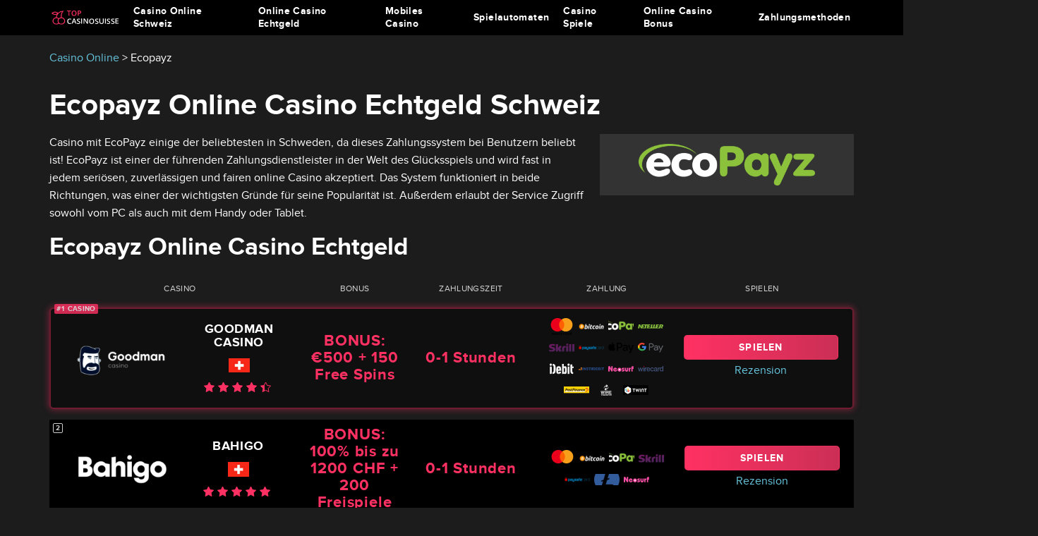

--- FILE ---
content_type: text/html; charset=UTF-8
request_url: https://topcasinosuisse.com/de/payments/ecopayz/
body_size: 15269
content:
<!DOCTYPE html>
<html lang="de-CH">
<head>
    <meta charset="UTF-8">
    <title>Ecopayz Casino in der Schweiz 2025 🛡️ + 9 Casino mit Ecopayz</title>
        <link rel="apple-touch-icon" sizes="57x57" href="//topcasinosuisse.com/wp-content/themes/topcasinosuisse/assets/images/favicon/apple-icon-57x57.png">
<link rel="apple-touch-icon" sizes="60x60" href="//topcasinosuisse.com/wp-content/themes/topcasinosuisse/assets/images/favicon/apple-icon-60x60.png">
<link rel="apple-touch-icon" sizes="72x72" href="//topcasinosuisse.com/wp-content/themes/topcasinosuisse/assets/images/favicon/apple-icon-72x72.png">
<link rel="apple-touch-icon" sizes="76x76" href="//topcasinosuisse.com/wp-content/themes/topcasinosuisse/assets/images/favicon/apple-icon-76x76.png">
<link rel="apple-touch-icon" sizes="114x114" href="//topcasinosuisse.com/wp-content/themes/topcasinosuisse/assets/images/favicon/apple-icon-114x114.png">
<link rel="apple-touch-icon" sizes="120x120" href="//topcasinosuisse.com/wp-content/themes/topcasinosuisse/assets/images/favicon/apple-icon-120x120.png">
<link rel="apple-touch-icon" sizes="144x144" href="//topcasinosuisse.com/wp-content/themes/topcasinosuisse/assets/images/favicon/apple-icon-144x144.png">
<link rel="apple-touch-icon" sizes="152x152" href="//topcasinosuisse.com/wp-content/themes/topcasinosuisse/assets/images/favicon/apple-icon-152x152.png">
<link rel="apple-touch-icon" sizes="180x180" href="//topcasinosuisse.com/wp-content/themes/topcasinosuisse/assets/images/favicon/apple-icon-180x180.png">
<link rel="icon" type="image/png" sizes="192x192"  href="//topcasinosuisse.com/wp-content/themes/topcasinosuisse/assets/images/favicon/android-icon-192x192.png">
<link rel="icon" type="image/png" sizes="32x32" href="//topcasinosuisse.com/wp-content/themes/topcasinosuisse/assets/images/favicon/favicon-32x32.png">
<link rel="icon" type="image/png" sizes="96x96" href="//topcasinosuisse.com/wp-content/themes/topcasinosuisse/assets/images/favicon/favicon-96x96.png">
<link rel="icon" type="image/png" sizes="16x16" href="//topcasinosuisse.com/wp-content/themes/topcasinosuisse/assets/images/favicon/favicon-16x16.png">
<link rel="manifest" crossorigin="use-credentials" href="//topcasinosuisse.com/wp-content/themes/topcasinosuisse/assets/images/favicon/manifest.json">
<meta name="msapplication-TileColor" content="#ffffff">
<meta name="msapplication-TileImage" content="//topcasinosuisse.com/wp-content/themes/topcasinosuisse/assets/images/favicon/ms-icon-144x144.png">
<meta name="theme-color" content="#ffffff">            <script>(function(w,d,s,l,i){w[l]=w[l]||[];w[l].push({'gtm.start':
                new Date().getTime(),event:'gtm.js'});var f=d.getElementsByTagName(s)[0],
            j=d.createElement(s),dl=l!='dataLayer'?'&l='+l:'';j.async=true;j.src=
            'https://www.googletagmanager.com/gtm.js?id='+i+dl;f.parentNode.insertBefore(j,f);
        })(window,document,'script','dataLayer','GTM-58HWHG3');
    </script>
            <meta name="MobileOptimized" content="width"/>
    <meta name="HandheldFriendly" content="True"/>
    <meta name="viewport" content="initial-scale=1.0, width=device-width">
    <meta name='robots' content='max-image-preview:large' />
<link rel="alternate" href="https://topcasinosuisse.com/payments/ecopayz/" hreflang="fr-CH" />
<link rel="alternate" href="https://topcasinosuisse.com/de/payments/ecopayz/" hreflang="de-CH" />
<link rel="alternate" href="https://topcasinosuisse.com/it/payments/ecopayz/" hreflang="it-CH" />
<link rel="alternate" href="https://topcasinosuisse.com/en/payments/ecopayz/" hreflang="en-CH" />

	<!-- This site is optimized with the Yoast SEO plugin v14.2 - https://yoast.com/wordpress/plugins/seo/ -->
	<meta name="description" content="Liste der besten Casino mit Ecopayz ➡️ Alles was du wissen musst ✔️ Wo findet man Ecopayz casino ➡️ Sonderboni ✔️ Schnelles und sicheres Abheben von Geldern über Ecopayz casinos ❤️" />
	<meta name="robots" content="index, follow" />
	<meta name="googlebot" content="index, follow, max-snippet:-1, max-image-preview:large, max-video-preview:-1" />
	<meta name="bingbot" content="index, follow, max-snippet:-1, max-image-preview:large, max-video-preview:-1" />
	<link rel="canonical" href="https://topcasinosuisse.com/de/payments/ecopayz/" />
	<meta property="og:locale" content="de_DE" />
	<meta property="og:type" content="article" />
	<meta property="og:title" content="Ecopayz Casino in der Schweiz 2025 🛡️ + 9 Casino mit Ecopayz" />
	<meta property="og:description" content="Liste der besten Casino mit Ecopayz ➡️ Alles was du wissen musst ✔️ Wo findet man Ecopayz casino ➡️ Sonderboni ✔️ Schnelles und sicheres Abheben von Geldern über Ecopayz casinos ❤️" />
	<meta property="og:url" content="https://topcasinosuisse.com/de/payments/ecopayz/" />
	<meta property="og:site_name" content="Casino Online" />
	<meta name="twitter:card" content="summary_large_image" />
	<script type="application/ld+json" class="yoast-schema-graph">{"@context":"https://schema.org","@graph":[{"@type":"WebSite","@id":"https://topcasinosuisse.com/de/#website","url":"https://topcasinosuisse.com/de/","name":"Casino Online","description":"Just another WordPress site","potentialAction":[{"@type":"SearchAction","target":"https://topcasinosuisse.com/de/?s={search_term_string}","query-input":"required name=search_term_string"}],"inLanguage":"de-CH"},{"@type":"CollectionPage","@id":"https://topcasinosuisse.com/de/payments/ecopayz/#webpage","url":"https://topcasinosuisse.com/de/payments/ecopayz/","name":"Ecopayz Casino in der Schweiz 2025 \ud83d\udee1\ufe0f + 9 Casino mit Ecopayz","isPartOf":{"@id":"https://topcasinosuisse.com/de/#website"},"description":"Liste der besten Casino mit Ecopayz \u27a1\ufe0f Alles was du wissen musst \u2714\ufe0f Wo findet man Ecopayz casino \u27a1\ufe0f Sonderboni \u2714\ufe0f Schnelles und sicheres Abheben von Geldern \u00fcber Ecopayz casinos \u2764\ufe0f","inLanguage":"de-CH"}]}</script>
	<!-- / Yoast SEO plugin. -->


<link rel='dns-prefetch' href='//unpkg.com' />
<link rel='dns-prefetch' href='//cdn.jsdelivr.net' />
<link rel='dns-prefetch' href='//www.googletagmanager.com' />
<link href='https://fonts.gstatic.com' crossorigin rel='preconnect' />
<link rel='stylesheet' id='wp-block-library-css'  href='https://topcasinosuisse.com/wp-includes/css/dist/block-library/style.min.css' type='text/css' media='all' />
<link rel='stylesheet' id='style-css'  href='https://topcasinosuisse.com/wp-content/themes/topcasinosuisse/assets/style/main.css' type='text/css' media='all' />
<style id='rocket-lazyload-inline-css' type='text/css'>
.rll-youtube-player{position:relative;padding-bottom:56.23%;height:0;overflow:hidden;max-width:100%;}.rll-youtube-player:focus-within{outline: 2px solid currentColor;outline-offset: 5px;}.rll-youtube-player iframe{position:absolute;top:0;left:0;width:100%;height:100%;z-index:100;background:0 0}.rll-youtube-player img{bottom:0;display:block;left:0;margin:auto;max-width:100%;width:100%;position:absolute;right:0;top:0;border:none;height:auto;-webkit-transition:.4s all;-moz-transition:.4s all;transition:.4s all}.rll-youtube-player img:hover{-webkit-filter:brightness(75%)}.rll-youtube-player .play{height:100%;width:100%;left:0;top:0;position:absolute;background:url(https://topcasinosuisse.com/wp-content/plugins/wp-rocket/assets/img/youtube.png) no-repeat center;background-color: transparent !important;cursor:pointer;border:none;}
</style>
<link rel="https://api.w.org/" href="https://topcasinosuisse.com/wp-json/" /><style>@media (max-width: 1199px) {
    .language-nav {
        margin-left: auto;
        margin-right: 15px;
    }
}

.language-nav ul {
    margin: 0;
    padding: 5px;
    width: 55px;
    min-height: 40px;
    background: #eef1f5;
    border-radius: 5px;
    cursor: pointer;
    list-style: none;
    text-transform: uppercase;
}

.language-nav ul.lang-parent-ul .is-selected {
    transition: 0.3s;
}

.language-nav ul.lang-parent-ul .is-selected:hover .sub-menu-lang {
    display: block;
}

.language-nav ul.lang-parent-ul .is-selected:hover .js-toggle-submenu-lang {
    transform: scale(1) rotate(-45deg);
}

.language-nav ul.lang-parent-ul .is-selected:hover .js-toggle-submenu-lang.is-active {
    transform: scale(1) rotate(270deg);
}

.language-nav ul .sub-menu-lang {
    transition: 0.3s;
    display: none;
    position: absolute;
    margin-top: 0px;
    margin-left: -5px;
    padding: 0px 5px;
}

.language-nav ul .sub-menu-lang .menu-item-lang {
    margin-top: 5px;
    margin-bottom: 5px;
}

.language-nav ul .sub-menu-lang .menu-item-lang:hover a {
    transform: translateX(3px);
    color: #0c0c0d;
}

.language-nav ul .menu-item-lang {
    position: relative;
    height: 30px;
}

.language-nav ul .menu-item-lang a {
    transition: 0.3s;
    min-width: 30px;
    height: 30px;
    display: inline-block;
}

.language-nav ul .menu-item-lang a:hover {
    text-decoration: none;
}

.language-nav ul .menu-item-lang a span {
    color: #0c0c0d;
    font-size: 94%;
    line-height: 26px;
    font-weight: bold;
    top: 0px;
    display: block;
    padding-top: 7%;
}

.language-nav ul .menu-item-lang a img {
    width: 100%;
    height: 100%;
    border-radius: 6px;
}

.language-nav ul .menu-item-lang .js-toggle-submenu-lang {
    position: absolute;
    display: block;
    right: 0px;
    top: 0px;
    bottom: 0px;
    margin: auto;
    width: 7px;
    height: 7px;
    transition: 0.2s;
    border-top: 1px solid #000;
    border-right: 1px solid #000;
    transform: scale(1) rotate(135deg);
}

@media (max-width: 1200px) {
    .language-nav ul .menu-item-lang .js-toggle-submenu-lang {
        -webkit-transform: scale(1) rotate(135deg);
        transform: scale(1) rotate(135deg);
    }

	.footer-language-switcher .language .language-nav ul.lang-parent-ul .is-selected:hover .js-toggle-submenu-lang,
	.footer-language-switcher .language .language-nav ul.lang-parent-ul .is-selected:hover .js-toggle-submenu-lang.is-active {
		right: 2px;
		top: 5px;
	}
}
</style>
<link rel="preload" as="font" href="https://topcasinosuisse.com/wp-content/themes/topcasinosuisse/assets/fonts/ProximaNova-Regular.woff2" crossorigin>
<link rel="preload" as="font" href="https://topcasinosuisse.com/wp-content/themes/topcasinosuisse/assets/fonts/ProximaNova-Bold.woff2" crossorigin>
<link rel="preload" as="font" href="https://topcasinosuisse.com/wp-content/themes/topcasinosuisse/assets/fonts/ProximaNova-Semibold.woff2" crossorigin>
<link rel="preload" as="font" href="https://topcasinosuisse.com/wp-content/themes/topcasinosuisse/assets/fonts/icons.woff" crossorigin><noscript><style id="rocket-lazyload-nojs-css">.rll-youtube-player, [data-lazy-src]{display:none !important;}</style></noscript>	<style>
		@media (min-width: 768px){
			.all_casino_list .all_casinos .all_casinos_row .all_casinos_bonus span {
				display: initial;
			}
		}
	</style>
</head>
<body class="archive tax-payments term-ecopayz term-106" data-cid="" data-current-url="68747470733a2f2f746f70636173696e6f7375697373652e636f6d2f64652f7061796d656e74732f65636f7061797a2f">
    <noscript><iframe src="https://www.googletagmanager.com/ns.html?id=GTM-58HWHG3" height="0" width="0" style="display:none;visibility:hidden"></iframe></noscript>
<div id="main">
   <header>
      <div class="header-inner">
        <div class="header_top">
             <div class="container flex_alc flex_wrap">
                 <a class="logo" href="https://topcasinosuisse.com/de/"><img src="https://topcasinosuisse.com/wp-content/uploads/2021/05/logo-22-1-2.svg" alt="Casino Online"></a>             </div>
        </div>
        <div class="header_bottom">
                            <nav id="mainMenu" class="header_menu">
                    <ul><li><a href="https://topcasinosuisse.com/de/casino-online/">Casino Online Schweiz</a></li>
<li class="menu-item-has-children"><a href="https://topcasinosuisse.com/de/echtgeld-casinos/">Online Casino Echtgeld</a>
<ul class="sub-menu">
	<li class="menu-item-has-children"><a href="https://topcasinosuisse.com/de/regionale-casinos/">Regionale Casinos</a>
	<ul class="sub-menu">
		<li><a href="https://topcasinosuisse.com/de/regionale-casinos/bad-ragaz/">Bad Ragaz</a></li>
		<li><a href="https://topcasinosuisse.com/de/regionale-casinos/barriere/">Barrière</a></li>
		<li><a href="https://topcasinosuisse.com/de/regionale-casinos/basel/">Basel</a></li>
		<li><a href="https://topcasinosuisse.com/de/regionale-casinos/bern/">Bern</a></li>
		<li><a href="https://topcasinosuisse.com/de/regionale-casinos/davos/">Davos</a></li>
		<li><a href="https://topcasinosuisse.com/de/regionale-casinos/interlaken/">Interlaken</a></li>
	</ul>
</li>
	<li class="menu-item-has-children"><a href="https://topcasinosuisse.com/de/auslaendischen-casino/">Ausländischen Casino</a>
	<ul class="sub-menu">
		<li><a href="https://topcasinosuisse.com/de/auslaendischen-casino/liechtenstein/">Liechtenstein Casino</a></li>
		<li><a href="https://topcasinosuisse.com/de/auslaendischen-casino/austria/">Österreich Casino</a></li>
		<li><a href="https://topcasinosuisse.com/de/auslaendischen-casino/deutschland/">Deutschland Casino</a></li>
		<li><a href="https://topcasinosuisse.com/de/auslaendischen-casino/portugal/">Portugal Casino</a></li>
		<li><a href="https://topcasinosuisse.com/de/auslaendischen-casino/niederlande/">Niederlande Casino</a></li>
	</ul>
</li>
	<li class="menu-item-has-children"><a href="https://topcasinosuisse.com/de/legal-casino/">Legal Casino</a>
	<ul class="sub-menu">
		<li><a href="https://topcasinosuisse.com/de/curacao-lizenz/">Curaçao Lizenz</a></li>
		<li><a href="https://topcasinosuisse.com/de/malta-lizenz/">Malta lizenz</a></li>
		<li><a href="https://topcasinosuisse.com/de/ohne-lizenz-schweiz/">Ohne lizenz schweiz</a></li>
	</ul>
</li>
	<li class="menu-item-has-children"><a href="https://topcasinosuisse.com/de/minimum-deposit-casino/">Minimum Deposit Casino</a>
	<ul class="sub-menu">
		<li><a href="https://topcasinosuisse.com/de/1-euro-deposit/">1 Euro Deposit</a></li>
		<li><a href="https://topcasinosuisse.com/de/10-euro-deposit/">10 Euro Deposit</a></li>
		<li><a href="https://topcasinosuisse.com/de/5-euro-deposit/">5 Euro Deposit</a></li>
	</ul>
</li>
	<li><a href="https://topcasinosuisse.com/de/neue-casinos/">Neue Casinos</a></li>
</ul>
</li>
<li class="menu-item-has-children"><a href="https://topcasinosuisse.com/de/mobile/">Mobiles Casino</a>
<ul class="sub-menu">
	<li><a href="https://topcasinosuisse.com/de/mobile/android/">Android</a></li>
	<li><a href="https://topcasinosuisse.com/de/mobile/ios/">iPhone Casino</a></li>
</ul>
</li>
<li class="menu-item-has-children"><a href="https://topcasinosuisse.com/de/spielautomaten/">Spielautomaten</a>
<ul class="sub-menu">
	<li><a href="https://topcasinosuisse.com/de/echtgeld-spielautomaten/">Echtgeld Spielautomaten</a></li>
	<li><a href="https://topcasinosuisse.com/de/kostenlose-spielautomaten/">Kostenlose Spielautomaten</a></li>
</ul>
</li>
<li class="menu-item-has-children"><a href="https://topcasinosuisse.com/de/casino-spiele/">Casino Spiele</a>
<ul class="sub-menu">
	<li class="menu-item-has-children"><a href="https://topcasinosuisse.com/de/blackjack/">Blackjack</a>
	<ul class="sub-menu">
		<li><a href="https://topcasinosuisse.com/de/blackjack-strategien/">Blackjack-Strategien</a></li>
		<li><a href="https://topcasinosuisse.com/de/blackjack-kostenlos/">Blackjack Kostenlos</a></li>
	</ul>
</li>
	<li class="menu-item-has-children"><a href="https://topcasinosuisse.com/de/roulette/">Roulette</a>
	<ul class="sub-menu">
		<li><a href="https://topcasinosuisse.com/de/american-roulette/">American Roulette</a></li>
		<li><a href="https://topcasinosuisse.com/de/french-roulette/">French roulette</a></li>
		<li><a href="https://topcasinosuisse.com/de/roulette-strategien/">Roulette-Strategien</a></li>
		<li><a href="https://topcasinosuisse.com/de/kostenloses-roulette/">Kostenloses Roulette</a></li>
	</ul>
</li>
	<li class="menu-item-has-children"><a href="https://topcasinosuisse.com/de/poker/">Poker</a>
	<ul class="sub-menu">
		<li><a href="https://topcasinosuisse.com/de/poker-texas-holdem/">Holdem Poker</a></li>
		<li><a href="https://topcasinosuisse.com/de/poker-strategien/">Poker Strategien</a></li>
		<li><a href="https://topcasinosuisse.com/de/kostenloses-poker/">Kostenloses Poker</a></li>
	</ul>
</li>
	<li><a href="https://topcasinosuisse.com/de/baccarat/">Baccarat</a></li>
</ul>
</li>
<li class="menu-item-has-children"><a href="https://topcasinosuisse.com/de/bonuses/">Online Casino Bonus</a>
<ul class="sub-menu">
	<li><a href="https://topcasinosuisse.com/de/neue-casino-bonus/">Neue Casino Bonus</a></li>
	<li><a href="https://topcasinosuisse.com/de/willkommen-bonus/">Willkommen Bonus</a></li>
	<li><a href="https://topcasinosuisse.com/de/freispiele-casino/">Freispiele Casinos</a></li>
</ul>
</li>
<li class="menu-item-has-children"><a href="https://topcasinosuisse.com/de/payments/">Zahlungsmethoden</a>
<ul class="sub-menu">
	<li><a href="https://topcasinosuisse.com/de/payments/paypal/">PayPal</a></li>
	<li><a href="https://topcasinosuisse.com/de/payments/skrill/">Skrill</a></li>
	<li><a href="https://topcasinosuisse.com/de/payments/post-finance/">Post Finance</a></li>
	<li class="menu-item-has-children"><a href="https://topcasinosuisse.com/de/casino-handy-bezahlen/">Casino Handy Bezahlen</a>
	<ul class="sub-menu">
		<li><a href="https://topcasinosuisse.com/de/payments/apple-pay/">Apple Pay</a></li>
		<li><a href="https://topcasinosuisse.com/de/payments/google-pay/">Google Pay</a></li>
	</ul>
</li>
	<li><a href="https://topcasinosuisse.com/de/payments/twint/">Twint</a></li>
	<li><a href="https://topcasinosuisse.com/de/payments/neteller/">Neteller</a></li>
	<li><a href="https://topcasinosuisse.com/de/payments/paysafecard/">Paysafecard</a></li>
	<li><a href="https://topcasinosuisse.com/de/payments/bitcoin/">Bitcoin</a></li>
	<li><a href="https://topcasinosuisse.com/de/payments/kreditkarten/">Kreditkarten</a></li>
</ul>
</li>
</ul>                </nav>
                        <div class="header_bottom_nav">
                <div id="menuOpen" class="mobile-toggler">
                    <button class="hamburger hamburger--collapse" type="button" aria-label="menu">
                        <span class="hamburger-box">
                            <span class="hamburger-inner"></span>
                        </span>
                    </button>
                </div>
            </div>
        </div>
      </div>
   </header>
<div class="content">
    <div class="container">
        <div class="breadcrumbs" typeof="BreadcrumbList" vocab="https://schema.org/"><span property="itemListElement" typeof="ListItem"><a property="item" typeof="WebPage" href="https://topcasinosuisse.com/de/" class="home"><span property="name">Casino Online</span></a><meta property="position" content="1"></span> &gt; <span property="itemListElement" typeof="ListItem"><span property="name">Ecopayz</span><meta property="position" content="2"></span></div>                        <div class="top_content content_box">
            <h1>Ecopayz Online Casino Echtgeld Schweiz</h1>
            <div class="top_content_wrap flex_start tablet_block">
                <div class="top_content_info">
                    Casino mit EcoPayz einige der beliebtesten in Schweden, da dieses Zahlungssystem bei Benutzern beliebt ist! EcoPayz ist einer der führenden Zahlungsdienstleister in der Welt des Glücksspiels und wird fast in jedem seriösen, zuverlässigen und fairen online Casino akzeptiert. Das System funktioniert in beide Richtungen, was einer der wichtigsten Gründe für seine Popularität ist. Außerdem erlaubt der Service Zugriff sowohl vom PC als auch mit dem Handy oder Tablet.                </div>
                <div class="top_content_thumbnail svg_thumb">
                    <img src="https://topcasinosuisse.com/wp-content/uploads/2019/09/admin-ajax-1-1.png" alt="" />                </div>
            </div>
        </div>
            	<div class="all_casino_list">
			<div class="all_casinos">
		<h2>Ecopayz Online Casino Echtgeld</h2>		<div class="all_casinos_table">
			<div class="all_casinos_header">
									<div class="all_casinos_row">
						<div class="all_casinos_column">Casino</div>

						<div class="all_casinos_column">Bonus</div>						<!--                    <div class="all_casinos_column">-->
						<!--</div>-->
						<div class="all_casinos_column">Zahlungszeit</div>
						<div class="all_casinos_column">Zahlung</div>
						<div class="all_casinos_column">Spielen</div>
					</div>
							</div>
			<div class="all_casinos_body">
				
<div class="all_casinos_row ">
	<button
		class="all_casinos_overlay"
		aria-label="Casinos overlay"

		data-ga-context-element="table-row"
		data-casino-target="5301"

		data-ga-convert-element="table-row"
		data-casino-name="Goodman Casino"
		data-casino-id="5301"
		data-position="1"
		data-table-position="1"
	></button>

	<div class="all_casinos_number all_casinos_number__label">
		<strong>1</strong>
	</div>

	<div class="all_casinos_thumbnail">
					<a
				data-ga-context-element="table-logo"
				data-casino-target="5301"
				data-ga-convert-element="table-logo"
				data-casino-name="Goodman Casino"
				data-casino-id="5301"
				class="thumbnail"
				data-table-position="1"
				data-position="1"
				href="https://topcasinosuisse.com/de/casinos/goodman/"
			>
								<img src="https://topcasinosuisse.com/wp-content/uploads/2021/09/goodman-casino-logo-face-1-1-180x80.png"
					 alt="goodman casino online">
			</a>
			</div>
	<div class="all_casinos_rating">
		<div class="all_casinos_title">Goodman Casino</div>
		<div class="all_casinos_title">
			<img width="30px" style="margin: 0 auto;" src="https://topcasinosuisse.com/wp-content/uploads/2021/04/Switzerland_flag-1.jpg"
				 alt="US">
		</div>
		<div class="stars_rating stars_rating__alternate">
			<div class="stars_inner" style="width: 86%"></div>
		</div>
	</div>

	<div
		class="all_casinos_bonus"
			>
		<span>Bonus: </span>€500 + 150 Free Spins	</div>

	<div class="all_casinos_payout">
		<span>Zahlungszeit: </span>0-1 Stunden	</div>

	<div class="all_casinos_payments">
					<div class="all_casinos_payments payments_list">
									<span class="all_casino_payment">
																			<img src="https://topcasinosuisse.com/wp-content/uploads/2019/09/mastercard.svg" alt="" />											</span>
									<span class="all_casino_payment">
																			<img src="https://topcasinosuisse.com/wp-content/uploads/2020/02/bitcoin-1-1-180x80.png" alt="bitcoin casino en ligne" />											</span>
									<span class="all_casino_payment">
																			<img src="https://topcasinosuisse.com/wp-content/uploads/2019/09/admin-ajax-1-1-180x80.png" alt="" />											</span>
									<span class="all_casino_payment">
																			<img src="https://topcasinosuisse.com/wp-content/uploads/2019/09/Neteller.svg" alt="" />											</span>
									<span class="all_casino_payment">
																			<img src="https://topcasinosuisse.com/wp-content/uploads/2019/09/Skrill_logo.svg" alt="" />											</span>
									<span class="all_casino_payment">
																			<img src="https://topcasinosuisse.com/wp-content/uploads/2019/09/admin-ajax-2-180x80.png" alt="" />											</span>
									<span class="all_casino_payment">
																			<img src="https://topcasinosuisse.com/wp-content/uploads/2019/10/apple-pay.svg" alt="online casino apple pay" />											</span>
									<span class="all_casino_payment">
																			<img src="https://topcasinosuisse.com/wp-content/uploads/2019/10/Google_Pay_GPay_Logo.svg" alt="online casino mit google pay bezahlen" />											</span>
									<span class="all_casino_payment">
																			<img src="https://topcasinosuisse.com/wp-content/uploads/2020/02/idebit-logo.svg" alt="idebit online casinos" />											</span>
									<span class="all_casino_payment">
																			<img src="https://topcasinosuisse.com/wp-content/uploads/2020/02/instadebit-logo.svg" alt="instadebit casino schweiz" />											</span>
									<span class="all_casino_payment">
																			<img src="https://topcasinosuisse.com/wp-content/uploads/2020/02/neosurf-logo.svg" alt="online casino neosurf" />											</span>
									<span class="all_casino_payment">
																			<img src="https://topcasinosuisse.com/wp-content/uploads/2020/02/Wirecard_Logo.svg" alt="wirecard casinos" />											</span>
									<span class="all_casino_payment">
																			<img src="https://topcasinosuisse.com/wp-content/uploads/2021/01/PostFinance_Logo-1.svg" alt="post finance casino" />											</span>
									<span class="all_casino_payment">
																			<img src="https://topcasinosuisse.com/wp-content/uploads/2021/01/wire-transfer-white-min-1-180x80.png" alt="wire transfer casino" />											</span>
									<span class="all_casino_payment">
																			<img src="https://topcasinosuisse.com/wp-content/uploads/2022/08/twint-logo-1.svg" alt="twint casino" />											</span>
							</div>
			</div>
	<div class="all_casinos_buttons">
		<button
			data-ga-context-element="table-button"
			data-ga-convert-element="table-button"
			data-casino-target="5301"
			data-casino-name="Goodman Casino"
			data-casino-id="5301"
			data-table-position="1"
			data-position="1"
			class="all_casinos_button"
		>
			Spielen		</button>
		<div class="for_link">
			<a href="https://topcasinosuisse.com/de/casinos/goodman/">Rezension</a>
		</div>
	</div>
</div>
				
<div class="all_casinos_row ">
	<button
		class="all_casinos_overlay"
		aria-label="Casinos overlay"

		data-ga-context-element="table-row"
		data-casino-target="2421"

		data-ga-convert-element="table-row"
		data-casino-name="Bahigo"
		data-casino-id="2421"
		data-position="2"
		data-table-position="2"
	></button>

	<div class="all_casinos_number ">
		<strong>2</strong>
	</div>

	<div class="all_casinos_thumbnail">
					<a
				data-ga-context-element="table-logo"
				data-casino-target="2421"
				data-ga-convert-element="table-logo"
				data-casino-name="Bahigo"
				data-casino-id="2421"
				class="thumbnail"
				data-table-position="2"
				data-position="2"
				href="https://topcasinosuisse.com/de/casinos/bahigo/"
			>
								<img src="https://topcasinosuisse.com/wp-content/uploads/2020/08/bahigo-casino-1-180x80.png"
					 alt="bahigo">
			</a>
			</div>
	<div class="all_casinos_rating">
		<div class="all_casinos_title">Bahigo</div>
		<div class="all_casinos_title">
			<img width="30px" style="margin: 0 auto;" src="https://topcasinosuisse.com/wp-content/uploads/2021/04/Switzerland_flag-1.jpg"
				 alt="US">
		</div>
		<div class="stars_rating stars_rating__alternate">
			<div class="stars_inner" style="width: 98%"></div>
		</div>
	</div>

	<div
		class="all_casinos_bonus"
			>
		<span>Bonus: </span>100% bis zu 1200 CHF + 200 Freispiele	</div>

	<div class="all_casinos_payout">
		<span>Zahlungszeit: </span>0-1 Stunden	</div>

	<div class="all_casinos_payments">
					<div class="all_casinos_payments payments_list">
									<span class="all_casino_payment">
																			<img src="https://topcasinosuisse.com/wp-content/uploads/2019/09/mastercard.svg" alt="" />											</span>
									<span class="all_casino_payment">
																			<img src="https://topcasinosuisse.com/wp-content/uploads/2020/02/bitcoin-1-1-180x80.png" alt="bitcoin casino en ligne" />											</span>
									<span class="all_casino_payment">
																			<img src="https://topcasinosuisse.com/wp-content/uploads/2019/09/admin-ajax-1-1-180x80.png" alt="" />											</span>
									<span class="all_casino_payment">
																			<img src="https://topcasinosuisse.com/wp-content/uploads/2019/09/Skrill_logo.svg" alt="" />											</span>
									<span class="all_casino_payment">
																			<img src="https://topcasinosuisse.com/wp-content/uploads/2019/09/admin-ajax-2-180x80.png" alt="" />											</span>
									<span class="all_casino_payment">
																			<img src="https://topcasinosuisse.com/wp-content/uploads/2019/10/litecoin-ltc-logo-1-1-180x80.png" alt="Litecoin Casino" />											</span>
									<span class="all_casino_payment">
																			<img src="https://topcasinosuisse.com/wp-content/uploads/2020/02/neosurf-logo.svg" alt="online casino neosurf" />											</span>
							</div>
			</div>
	<div class="all_casinos_buttons">
		<button
			data-ga-context-element="table-button"
			data-ga-convert-element="table-button"
			data-casino-target="2421"
			data-casino-name="Bahigo"
			data-casino-id="2421"
			data-table-position="2"
			data-position="2"
			class="all_casinos_button"
		>
			Spielen		</button>
		<div class="for_link">
			<a href="https://topcasinosuisse.com/de/casinos/bahigo/">Rezension</a>
		</div>
	</div>
</div>
				
<div class="all_casinos_row ">
	<button
		class="all_casinos_overlay"
		aria-label="Casinos overlay"

		data-ga-context-element="table-row"
		data-casino-target="2654"

		data-ga-convert-element="table-row"
		data-casino-name="SpinSamurai"
		data-casino-id="2654"
		data-position="3"
		data-table-position="3"
	></button>

	<div class="all_casinos_number ">
		<strong>3</strong>
	</div>

	<div class="all_casinos_thumbnail">
					<a
				data-ga-context-element="table-logo"
				data-casino-target="2654"
				data-ga-convert-element="table-logo"
				data-casino-name="SpinSamurai"
				data-casino-id="2654"
				class="thumbnail"
				data-table-position="3"
				data-position="3"
				href="https://topcasinosuisse.com/de/casinos/spinsamurai/"
			>
								<img src="https://topcasinosuisse.com/wp-content/uploads/2020/10/spinsamurai_2020-10-13_13-51-07-min-2-180x80.jpg"
					 alt="spin samurai casino">
			</a>
			</div>
	<div class="all_casinos_rating">
		<div class="all_casinos_title">SpinSamurai</div>
		<div class="all_casinos_title">
			<img width="30px" style="margin: 0 auto;" src="https://topcasinosuisse.com/wp-content/uploads/2021/04/Switzerland_flag-1.jpg"
				 alt="US">
		</div>
		<div class="stars_rating stars_rating__alternate">
			<div class="stars_inner" style="width: 88%"></div>
		</div>
	</div>

	<div
		class="all_casinos_bonus"
			>
		<span>Bonus: </span>€ 2000	</div>

	<div class="all_casinos_payout">
		<span>Zahlungszeit: </span>0-1 Stunden	</div>

	<div class="all_casinos_payments">
					<div class="all_casinos_payments payments_list">
									<span class="all_casino_payment">
																			<img src="https://topcasinosuisse.com/wp-content/uploads/2019/09/mastercard.svg" alt="" />											</span>
									<span class="all_casino_payment">
																			<img src="https://topcasinosuisse.com/wp-content/uploads/2019/09/PayPal_logo-1.svg" alt="" />											</span>
									<span class="all_casino_payment">
																			<img src="https://topcasinosuisse.com/wp-content/uploads/2020/02/bitcoin-1-1-180x80.png" alt="bitcoin casino en ligne" />											</span>
									<span class="all_casino_payment">
																			<img src="https://topcasinosuisse.com/wp-content/uploads/2019/09/admin-ajax-1-1-180x80.png" alt="" />											</span>
									<span class="all_casino_payment">
																			<img src="https://topcasinosuisse.com/wp-content/uploads/2019/09/Neteller.svg" alt="" />											</span>
									<span class="all_casino_payment">
																			<img src="https://topcasinosuisse.com/wp-content/uploads/2019/09/Skrill_logo.svg" alt="" />											</span>
									<span class="all_casino_payment">
																			<img src="https://topcasinosuisse.com/wp-content/uploads/2020/02/idebit-logo.svg" alt="idebit online casinos" />											</span>
									<span class="all_casino_payment">
																			<img src="https://topcasinosuisse.com/wp-content/uploads/2020/02/InteracLogo-1-1-180x80.png" alt="interac casino online" />											</span>
									<span class="all_casino_payment">
																			<img src="https://topcasinosuisse.com/wp-content/uploads/2020/02/neosurf-logo.svg" alt="online casino neosurf" />											</span>
							</div>
			</div>
	<div class="all_casinos_buttons">
		<button
			data-ga-context-element="table-button"
			data-ga-convert-element="table-button"
			data-casino-target="2654"
			data-casino-name="SpinSamurai"
			data-casino-id="2654"
			data-table-position="3"
			data-position="3"
			class="all_casinos_button"
		>
			Spielen		</button>
		<div class="for_link">
			<a href="https://topcasinosuisse.com/de/casinos/spinsamurai/">Rezension</a>
		</div>
	</div>
</div>
				
<div class="all_casinos_row ">
	<button
		class="all_casinos_overlay"
		aria-label="Casinos overlay"

		data-ga-context-element="table-row"
		data-casino-target="6601"

		data-ga-convert-element="table-row"
		data-casino-name="Montecryptos"
		data-casino-id="6601"
		data-position="4"
		data-table-position="4"
	></button>

	<div class="all_casinos_number ">
		<strong>4</strong>
	</div>

	<div class="all_casinos_thumbnail">
					<a
				data-ga-context-element="table-logo"
				data-casino-target="6601"
				data-ga-convert-element="table-logo"
				data-casino-name="Montecryptos"
				data-casino-id="6601"
				class="thumbnail"
				data-table-position="4"
				data-position="4"
				href="https://topcasinosuisse.com/de/casinos/montecryptos/"
			>
								<img src="https://topcasinosuisse.com/wp-content/uploads/2022/03/Montecryptos-1-180x80.png"
					 alt="Montecryptos casino">
			</a>
			</div>
	<div class="all_casinos_rating">
		<div class="all_casinos_title">Montecryptos</div>
		<div class="all_casinos_title">
			<img width="30px" style="margin: 0 auto;" src="https://topcasinosuisse.com/wp-content/uploads/2021/04/Switzerland_flag-1.jpg"
				 alt="US">
		</div>
		<div class="stars_rating stars_rating__alternate">
			<div class="stars_inner" style="width: 94%"></div>
		</div>
	</div>

	<div
		class="all_casinos_bonus"
			>
		<span>Bonus: </span>120% BIS ZU €360	</div>

	<div class="all_casinos_payout">
		<span>Zahlungszeit: </span>0-1 Stunden	</div>

	<div class="all_casinos_payments">
					<div class="all_casinos_payments payments_list">
									<span class="all_casino_payment">
																			<img src="https://topcasinosuisse.com/wp-content/uploads/2019/09/mastercard.svg" alt="" />											</span>
									<span class="all_casino_payment">
																			<img src="https://topcasinosuisse.com/wp-content/uploads/2020/02/bitcoin-1-1-180x80.png" alt="bitcoin casino en ligne" />											</span>
									<span class="all_casino_payment">
																			<img src="https://topcasinosuisse.com/wp-content/uploads/2019/09/admin-ajax-1-1-180x80.png" alt="" />											</span>
									<span class="all_casino_payment">
																			<img src="https://topcasinosuisse.com/wp-content/uploads/2019/09/Neteller.svg" alt="" />											</span>
									<span class="all_casino_payment">
																			<img src="https://topcasinosuisse.com/wp-content/uploads/2019/09/Skrill_logo.svg" alt="" />											</span>
									<span class="all_casino_payment">
																			<img src="https://topcasinosuisse.com/wp-content/uploads/2019/09/admin-ajax-2-180x80.png" alt="" />											</span>
									<span class="all_casino_payment">
																			<img src="https://topcasinosuisse.com/wp-content/uploads/2019/10/litecoin-ltc-logo-1-1-180x80.png" alt="Litecoin Casino" />											</span>
									<span class="all_casino_payment">
																			<img src="https://topcasinosuisse.com/wp-content/uploads/2020/02/InteracLogo-1-1-180x80.png" alt="interac casino online" />											</span>
									<span class="all_casino_payment">
																			<img src="https://topcasinosuisse.com/wp-content/uploads/2020/02/neosurf-logo.svg" alt="online casino neosurf" />											</span>
									<span class="all_casino_payment">
																			<img src="https://topcasinosuisse.com/wp-content/uploads/2020/02/Zimpler-logo.svg" alt="online casino zimpler" />											</span>
									<span class="all_casino_payment">
																			<img src="https://topcasinosuisse.com/wp-content/uploads/2021/01/wire-transfer-white-min-1-180x80.png" alt="wire transfer casino" />											</span>
							</div>
			</div>
	<div class="all_casinos_buttons">
		<button
			data-ga-context-element="table-button"
			data-ga-convert-element="table-button"
			data-casino-target="6601"
			data-casino-name="Montecryptos"
			data-casino-id="6601"
			data-table-position="4"
			data-position="4"
			class="all_casinos_button"
		>
			Spielen		</button>
		<div class="for_link">
			<a href="https://topcasinosuisse.com/de/casinos/montecryptos/">Rezension</a>
		</div>
	</div>
</div>
				
<div class="all_casinos_row ">
	<button
		class="all_casinos_overlay"
		aria-label="Casinos overlay"

		data-ga-context-element="table-row"
		data-casino-target="6640"

		data-ga-convert-element="table-row"
		data-casino-name="LibraBet"
		data-casino-id="6640"
		data-position="5"
		data-table-position="5"
	></button>

	<div class="all_casinos_number ">
		<strong>5</strong>
	</div>

	<div class="all_casinos_thumbnail">
					<a
				data-ga-context-element="table-logo"
				data-casino-target="6640"
				data-ga-convert-element="table-logo"
				data-casino-name="LibraBet"
				data-casino-id="6640"
				class="thumbnail"
				data-table-position="5"
				data-position="5"
				href="https://topcasinosuisse.com/de/casinos/librabet/"
			>
								<img src="https://topcasinosuisse.com/wp-content/uploads/2022/04/LibraBet-Casino-min-1-180x80.png"
					 alt="LibraBet Casino">
			</a>
			</div>
	<div class="all_casinos_rating">
		<div class="all_casinos_title">LibraBet</div>
		<div class="all_casinos_title">
			<img width="30px" style="margin: 0 auto;" src="https://topcasinosuisse.com/wp-content/uploads/2021/04/Switzerland_flag-1.jpg"
				 alt="US">
		</div>
		<div class="stars_rating stars_rating__alternate">
			<div class="stars_inner" style="width: 90%"></div>
		</div>
	</div>

	<div
		class="all_casinos_bonus"
			>
		<span>Bonus: </span>bis zu €500 + 200 Freispiele	</div>

	<div class="all_casinos_payout">
		<span>Zahlungszeit: </span>0-1 Stunden	</div>

	<div class="all_casinos_payments">
					<div class="all_casinos_payments payments_list">
									<span class="all_casino_payment">
																			<img src="https://topcasinosuisse.com/wp-content/uploads/2019/09/mastercard.svg" alt="" />											</span>
									<span class="all_casino_payment">
																			<img src="https://topcasinosuisse.com/wp-content/uploads/2020/02/bitcoin-1-1-180x80.png" alt="bitcoin casino en ligne" />											</span>
									<span class="all_casino_payment">
																			<img src="https://topcasinosuisse.com/wp-content/uploads/2019/09/admin-ajax-1-1-180x80.png" alt="" />											</span>
									<span class="all_casino_payment">
																			<img src="https://topcasinosuisse.com/wp-content/uploads/2019/09/Neteller.svg" alt="" />											</span>
									<span class="all_casino_payment">
																			<img src="https://topcasinosuisse.com/wp-content/uploads/2019/09/Skrill_logo.svg" alt="" />											</span>
									<span class="all_casino_payment">
																			<img src="https://topcasinosuisse.com/wp-content/uploads/2019/09/admin-ajax-2-180x80.png" alt="" />											</span>
									<span class="all_casino_payment">
																			<img src="https://topcasinosuisse.com/wp-content/uploads/2019/10/litecoin-ltc-logo-1-1-180x80.png" alt="Litecoin Casino" />											</span>
									<span class="all_casino_payment">
																			<img src="https://topcasinosuisse.com/wp-content/uploads/2020/02/InteracLogo-1-1-180x80.png" alt="interac casino online" />											</span>
									<span class="all_casino_payment">
																			<img src="https://topcasinosuisse.com/wp-content/uploads/2020/02/Wirecard_Logo.svg" alt="wirecard casinos" />											</span>
									<span class="all_casino_payment">
																			<img src="https://topcasinosuisse.com/wp-content/uploads/2021/01/PostFinance_Logo-1.svg" alt="post finance casino" />											</span>
									<span class="all_casino_payment">
																			<img src="https://topcasinosuisse.com/wp-content/uploads/2021/01/wire-transfer-white-min-1-180x80.png" alt="wire transfer casino" />											</span>
							</div>
			</div>
	<div class="all_casinos_buttons">
		<button
			data-ga-context-element="table-button"
			data-ga-convert-element="table-button"
			data-casino-target="6640"
			data-casino-name="LibraBet"
			data-casino-id="6640"
			data-table-position="5"
			data-position="5"
			class="all_casinos_button"
		>
			Spielen		</button>
		<div class="for_link">
			<a href="https://topcasinosuisse.com/de/casinos/librabet/">Rezension</a>
		</div>
	</div>
</div>
				
<div class="all_casinos_row ">
	<button
		class="all_casinos_overlay"
		aria-label="Casinos overlay"

		data-ga-context-element="table-row"
		data-casino-target="6586"

		data-ga-convert-element="table-row"
		data-casino-name="Wild Tornado"
		data-casino-id="6586"
		data-position="6"
		data-table-position="6"
	></button>

	<div class="all_casinos_number ">
		<strong>6</strong>
	</div>

	<div class="all_casinos_thumbnail">
					<a
				data-ga-context-element="table-logo"
				data-casino-target="6586"
				data-ga-convert-element="table-logo"
				data-casino-name="Wild Tornado"
				data-casino-id="6586"
				class="thumbnail"
				data-table-position="6"
				data-position="6"
				href="https://topcasinosuisse.com/de/casinos/wild-tornado/"
			>
								<img src="https://topcasinosuisse.com/wp-content/uploads/2022/02/wildtornado-logo-min-1-180x80.png"
					 alt="wildtornado casino">
			</a>
			</div>
	<div class="all_casinos_rating">
		<div class="all_casinos_title">Wild Tornado</div>
		<div class="all_casinos_title">
			<img width="30px" style="margin: 0 auto;" src="https://topcasinosuisse.com/wp-content/uploads/2021/04/Switzerland_flag-1.jpg"
				 alt="US">
		</div>
		<div class="stars_rating stars_rating__alternate">
			<div class="stars_inner" style="width: 92%"></div>
		</div>
	</div>

	<div
		class="all_casinos_bonus"
			>
		<span>Bonus: </span>€1000 + 100 FS	</div>

	<div class="all_casinos_payout">
		<span>Zahlungszeit: </span>0-1 Stunden	</div>

	<div class="all_casinos_payments">
					<div class="all_casinos_payments payments_list">
									<span class="all_casino_payment">
																			<img src="https://topcasinosuisse.com/wp-content/uploads/2019/09/mastercard.svg" alt="" />											</span>
									<span class="all_casino_payment">
																			<img src="https://topcasinosuisse.com/wp-content/uploads/2020/02/bitcoin-1-1-180x80.png" alt="bitcoin casino en ligne" />											</span>
									<span class="all_casino_payment">
																			<img src="https://topcasinosuisse.com/wp-content/uploads/2019/09/admin-ajax-1-1-180x80.png" alt="" />											</span>
									<span class="all_casino_payment">
																			<img src="https://topcasinosuisse.com/wp-content/uploads/2019/09/Neteller.svg" alt="" />											</span>
									<span class="all_casino_payment">
																			<img src="https://topcasinosuisse.com/wp-content/uploads/2019/09/Skrill_logo.svg" alt="" />											</span>
									<span class="all_casino_payment">
																			<img src="https://topcasinosuisse.com/wp-content/uploads/2019/09/admin-ajax-2-180x80.png" alt="" />											</span>
									<span class="all_casino_payment">
																			<img src="https://topcasinosuisse.com/wp-content/uploads/2019/10/litecoin-ltc-logo-1-1-180x80.png" alt="Litecoin Casino" />											</span>
									<span class="all_casino_payment">
																			<img src="https://topcasinosuisse.com/wp-content/uploads/2020/02/idebit-logo.svg" alt="idebit online casinos" />											</span>
									<span class="all_casino_payment">
																			<img src="https://topcasinosuisse.com/wp-content/uploads/2020/02/instadebit-logo.svg" alt="instadebit casino schweiz" />											</span>
									<span class="all_casino_payment">
																			<img src="https://topcasinosuisse.com/wp-content/uploads/2020/02/InteracLogo-1-1-180x80.png" alt="interac casino online" />											</span>
									<span class="all_casino_payment">
																			<img src="https://topcasinosuisse.com/wp-content/uploads/2020/02/neosurf-logo.svg" alt="online casino neosurf" />											</span>
									<span class="all_casino_payment">
																			<img src="https://topcasinosuisse.com/wp-content/uploads/2020/02/Wirecard_Logo.svg" alt="wirecard casinos" />											</span>
									<span class="all_casino_payment">
																			<img src="https://topcasinosuisse.com/wp-content/uploads/2020/02/Zimpler-logo.svg" alt="online casino zimpler" />											</span>
							</div>
			</div>
	<div class="all_casinos_buttons">
		<button
			data-ga-context-element="table-button"
			data-ga-convert-element="table-button"
			data-casino-target="6586"
			data-casino-name="Wild Tornado"
			data-casino-id="6586"
			data-table-position="6"
			data-position="6"
			class="all_casinos_button"
		>
			Spielen		</button>
		<div class="for_link">
			<a href="https://topcasinosuisse.com/de/casinos/wild-tornado/">Rezension</a>
		</div>
	</div>
</div>
				
<div class="all_casinos_row ">
	<button
		class="all_casinos_overlay"
		aria-label="Casinos overlay"

		data-ga-context-element="table-row"
		data-casino-target="6573"

		data-ga-convert-element="table-row"
		data-casino-name="Hejgo"
		data-casino-id="6573"
		data-position="7"
		data-table-position="7"
	></button>

	<div class="all_casinos_number ">
		<strong>7</strong>
	</div>

	<div class="all_casinos_thumbnail">
					<a
				data-ga-context-element="table-logo"
				data-casino-target="6573"
				data-ga-convert-element="table-logo"
				data-casino-name="Hejgo"
				data-casino-id="6573"
				class="thumbnail"
				data-table-position="7"
				data-position="7"
				href="https://topcasinosuisse.com/de/casinos/hejgo/"
			>
								<img src="https://topcasinosuisse.com/wp-content/uploads/2022/02/hejgo-180x80.png"
					 alt="hejgo casino">
			</a>
			</div>
	<div class="all_casinos_rating">
		<div class="all_casinos_title">Hejgo</div>
		<div class="all_casinos_title">
			<img width="30px" style="margin: 0 auto;" src="https://topcasinosuisse.com/wp-content/uploads/2021/04/Switzerland_flag-1.jpg"
				 alt="US">
		</div>
		<div class="stars_rating stars_rating__alternate">
			<div class="stars_inner" style="width: 92%"></div>
		</div>
	</div>

	<div
		class="all_casinos_bonus"
			>
		<span>Bonus: </span>10% Cashback wöchentlich	</div>

	<div class="all_casinos_payout">
		<span>Zahlungszeit: </span>0-72 stunden	</div>

	<div class="all_casinos_payments">
					<div class="all_casinos_payments payments_list">
									<span class="all_casino_payment">
																			<img src="https://topcasinosuisse.com/wp-content/uploads/2019/09/mastercard.svg" alt="" />											</span>
									<span class="all_casino_payment">
																			<img src="https://topcasinosuisse.com/wp-content/uploads/2019/09/admin-ajax-1-1-180x80.png" alt="" />											</span>
									<span class="all_casino_payment">
																			<img src="https://topcasinosuisse.com/wp-content/uploads/2019/09/Neteller.svg" alt="" />											</span>
									<span class="all_casino_payment">
																			<img src="https://topcasinosuisse.com/wp-content/uploads/2019/09/Skrill_logo.svg" alt="" />											</span>
									<span class="all_casino_payment">
																			<img src="https://topcasinosuisse.com/wp-content/uploads/2019/09/admin-ajax-2-180x80.png" alt="" />											</span>
									<span class="all_casino_payment">
																			<img src="https://topcasinosuisse.com/wp-content/uploads/2020/02/neosurf-logo.svg" alt="online casino neosurf" />											</span>
									<span class="all_casino_payment">
																			<img src="https://topcasinosuisse.com/wp-content/uploads/2021/01/wire-transfer-white-min-1-180x80.png" alt="wire transfer casino" />											</span>
							</div>
			</div>
	<div class="all_casinos_buttons">
		<button
			data-ga-context-element="table-button"
			data-ga-convert-element="table-button"
			data-casino-target="6573"
			data-casino-name="Hejgo"
			data-casino-id="6573"
			data-table-position="7"
			data-position="7"
			class="all_casinos_button"
		>
			Spielen		</button>
		<div class="for_link">
			<a href="https://topcasinosuisse.com/de/casinos/hejgo/">Rezension</a>
		</div>
	</div>
</div>
				
<div class="all_casinos_row ">
	<button
		class="all_casinos_overlay"
		aria-label="Casinos overlay"

		data-ga-context-element="table-row"
		data-casino-target="4246"

		data-ga-convert-element="table-row"
		data-casino-name="20Bet"
		data-casino-id="4246"
		data-position="8"
		data-table-position="8"
	></button>

	<div class="all_casinos_number ">
		<strong>8</strong>
	</div>

	<div class="all_casinos_thumbnail">
					<a
				data-ga-context-element="table-logo"
				data-casino-target="4246"
				data-ga-convert-element="table-logo"
				data-casino-name="20Bet"
				data-casino-id="4246"
				class="thumbnail"
				data-table-position="8"
				data-position="8"
				href="https://topcasinosuisse.com/de/casinos/20bet/"
			>
								<img src="https://topcasinosuisse.com/wp-content/uploads/2021/05/300x133_dark_transparent_bg_-min-180x80.png"
					 alt="20bet casino">
			</a>
			</div>
	<div class="all_casinos_rating">
		<div class="all_casinos_title">20Bet</div>
		<div class="all_casinos_title">
			<img width="30px" style="margin: 0 auto;" src="https://topcasinosuisse.com/wp-content/uploads/2021/04/Switzerland_flag-1.jpg"
				 alt="US">
		</div>
		<div class="stars_rating stars_rating__alternate">
			<div class="stars_inner" style="width: 96%"></div>
		</div>
	</div>

	<div
		class="all_casinos_bonus"
			>
		<span>Bonus: </span>100% bis zu € 120	</div>

	<div class="all_casinos_payout">
		<span>Zahlungszeit: </span>0-12 Stunden	</div>

	<div class="all_casinos_payments">
					<div class="all_casinos_payments payments_list">
									<span class="all_casino_payment">
																			<img src="https://topcasinosuisse.com/wp-content/uploads/2019/09/mastercard.svg" alt="" />											</span>
									<span class="all_casino_payment">
																			<img src="https://topcasinosuisse.com/wp-content/uploads/2020/02/bitcoin-1-1-180x80.png" alt="bitcoin casino en ligne" />											</span>
									<span class="all_casino_payment">
																			<img src="https://topcasinosuisse.com/wp-content/uploads/2019/09/admin-ajax-1-1-180x80.png" alt="" />											</span>
									<span class="all_casino_payment">
																			<img src="https://topcasinosuisse.com/wp-content/uploads/2019/09/Neteller.svg" alt="" />											</span>
									<span class="all_casino_payment">
																			<img src="https://topcasinosuisse.com/wp-content/uploads/2019/09/Skrill_logo.svg" alt="" />											</span>
									<span class="all_casino_payment">
																			<img src="https://topcasinosuisse.com/wp-content/uploads/2019/09/admin-ajax-2-180x80.png" alt="" />											</span>
									<span class="all_casino_payment">
																			<img src="https://topcasinosuisse.com/wp-content/uploads/2019/10/litecoin-ltc-logo-1-1-180x80.png" alt="Litecoin Casino" />											</span>
									<span class="all_casino_payment">
																			<img src="https://topcasinosuisse.com/wp-content/uploads/2020/02/neosurf-logo.svg" alt="online casino neosurf" />											</span>
							</div>
			</div>
	<div class="all_casinos_buttons">
		<button
			data-ga-context-element="table-button"
			data-ga-convert-element="table-button"
			data-casino-target="4246"
			data-casino-name="20Bet"
			data-casino-id="4246"
			data-table-position="8"
			data-position="8"
			class="all_casinos_button"
		>
			Spielen		</button>
		<div class="for_link">
			<a href="https://topcasinosuisse.com/de/casinos/20bet/">Rezension</a>
		</div>
	</div>
</div>
				
<div class="all_casinos_row ">
	<button
		class="all_casinos_overlay"
		aria-label="Casinos overlay"

		data-ga-context-element="table-row"
		data-casino-target="4096"

		data-ga-convert-element="table-row"
		data-casino-name="National"
		data-casino-id="4096"
		data-position="9"
		data-table-position="9"
	></button>

	<div class="all_casinos_number ">
		<strong>9</strong>
	</div>

	<div class="all_casinos_thumbnail">
					<a
				data-ga-context-element="table-logo"
				data-casino-target="4096"
				data-ga-convert-element="table-logo"
				data-casino-name="National"
				data-casino-id="4096"
				class="thumbnail"
				data-table-position="9"
				data-position="9"
				href="https://topcasinosuisse.com/de/casinos/national/"
			>
								<img src="https://topcasinosuisse.com/wp-content/uploads/2021/04/national-casino-min-1-180x80.png"
					 alt="national casino online">
			</a>
			</div>
	<div class="all_casinos_rating">
		<div class="all_casinos_title">National</div>
		<div class="all_casinos_title">
			<img width="30px" style="margin: 0 auto;" src="https://topcasinosuisse.com/wp-content/uploads/2021/04/Switzerland_flag-1.jpg"
				 alt="US">
		</div>
		<div class="stars_rating stars_rating__alternate">
			<div class="stars_inner" style="width: 100%"></div>
		</div>
	</div>

	<div
		class="all_casinos_bonus"
			>
		<span>Bonus: </span>100% bis zu 100€	</div>

	<div class="all_casinos_payout">
		<span>Zahlungszeit: </span>0-24 Stunden	</div>

	<div class="all_casinos_payments">
					<div class="all_casinos_payments payments_list">
									<span class="all_casino_payment">
																			<img src="https://topcasinosuisse.com/wp-content/uploads/2019/09/mastercard.svg" alt="" />											</span>
									<span class="all_casino_payment">
																			<img src="https://topcasinosuisse.com/wp-content/uploads/2020/02/bitcoin-1-1-180x80.png" alt="bitcoin casino en ligne" />											</span>
									<span class="all_casino_payment">
																			<img src="https://topcasinosuisse.com/wp-content/uploads/2019/09/admin-ajax-1-1-180x80.png" alt="" />											</span>
									<span class="all_casino_payment">
																			<img src="https://topcasinosuisse.com/wp-content/uploads/2019/09/Skrill_logo.svg" alt="" />											</span>
									<span class="all_casino_payment">
																			<img src="https://topcasinosuisse.com/wp-content/uploads/2019/09/admin-ajax-2-180x80.png" alt="" />											</span>
									<span class="all_casino_payment">
																			<img src="https://topcasinosuisse.com/wp-content/uploads/2019/10/apple-pay.svg" alt="online casino apple pay" />											</span>
									<span class="all_casino_payment">
																			<img src="https://topcasinosuisse.com/wp-content/uploads/2020/02/neosurf-logo.svg" alt="online casino neosurf" />											</span>
							</div>
			</div>
	<div class="all_casinos_buttons">
		<button
			data-ga-context-element="table-button"
			data-ga-convert-element="table-button"
			data-casino-target="4096"
			data-casino-name="National"
			data-casino-id="4096"
			data-table-position="9"
			data-position="9"
			class="all_casinos_button"
		>
			Spielen		</button>
		<div class="for_link">
			<a href="https://topcasinosuisse.com/de/casinos/national/">Rezension</a>
		</div>
	</div>
</div>
							</div>
		</div>
			</div>
	</div>
<section class="page_content_block content_box">
			<h2 id="to_heading_1" class="content_box_heading">
			Was ist Ecopayz online casino?		</h2>
				<div class="content_box_inner">
			<p>In diesem Artikel finden Sie nützliche Information zum Thema online casino accept ecopayz kurz und klar zusammengefasst. Erfahren Sie, wie die virtuelle Geldbörse funktioniert, wie die Ein- und Auszahlungen mithilfe des E-Wallets Schritt-für-Schritt abgewickelt werden und aus welchem Grund sich viele Gambler gerade für diese Banking-Option entscheiden. Werden Sie EcoPayz-Kunde und nehmen Sie Transaktionen bequem, schnell und sicher vor. Unser Team testete jedes der vorgestellten ecopayz casino!</p>
<p>Bei EcoPayz handelt es sich um einen weltbekannten Zahlungsdienstleister, der Lösungen für Zahlungen im Internet anbietet. Dank dem System hat man die Möglichkeit, sich das Shopping zu vereinfachen, Ein- und Auszahlungen im online Casino vorzunehmen und sogar Geld an Privatpersonen zu überweisen. Der Service ist in den meisten Ländern der Welt verfügbar, bietet 46 Währungen und 7 Sprachen, was ihn besonders benutzerfreundlich macht.</p>
<p>Im Gegensatz zu einigen anderen Zahlungsmethoden kann dieser Dienst sowohl für das Aufladen des Kontos im online Casino als auch für das Abheben von Kosten benutzt werden. Dies ist einer der wichtigsten Gründe dafür, wieso sich viele Gambler in ecopayz online casino echtgeld, auch in der Schweiz, gerade für dieses Zahlungsmittel entscheiden. Ist ja nicht gerade bequem, wenn man zwei verschiedene Banking-Optionen für seine Transaktionen verwenden muss, oder?</p>
<table style="border-collapse: collapse; width: 100%;" border="1">
<tbody>
<tr>
<td>🚀 Webseite</td>
<td>💻 <u>www.ecopayz.com</u></td>
</tr>
<tr>
<td>🤝 Gegründet</td>
<td>📆 2000</td>
</tr>
<tr>
<td>🌍 Länder</td>
<td>🗾 173+</td>
</tr>
<tr>
<td>📌 Gebühren</td>
<td>💥 2% für Barabhebungen</td>
</tr>
<tr>
<td>📧 Email</td>
<td>📮 <a href="/cdn-cgi/l/email-protection" class="__cf_email__" data-cfemail="0f6c60617b6e6c7b4f7f7c667f6e76216c6062">[email&#160;protected]</a></td>
</tr>
</tbody>
</table>
		</div>
	</section>


	<div class="reasons content_box">
					<h3 class="reasons__heading">EcoPayz Online Casino Ein- und Auszahlungen Schritt-für-Schritt Erklärt</h3>
		
		<div class="reasons__list">
							<div class="reasons__item">EcoPayz ist vor allem sehr praktisch und einfach zu benutzen, was für die meisten Gambler wichtig ist. Keiner schlägt sich gerne mit Ein- und Auszahlungen im online Casino für Stunden herum. Und keiner wartet gerne Tage, bis die Transaktion bearbeitet wird, besonders wenn die Auszahlung groß ist, und in online casino accept ecopayz immer schnell!</div>
							<div class="reasons__item">Bevor Sie Ihr Konto aufladen oder Kosten abheben, müssen Sie sich zuerst eine virtuelle Geldbörse anschaffen. Die Erstellung eines persönlichen Kontos dauert nur wenige Minuten: Geben Sie Ihren Namen, Vornamen, Ihre E-Mail-Adresse und Ihr Passwort an, bestätigen Sie Ihre Identität und verknüpfen Sie Ihr neu erstelltes Konto mit Ihrem Bankkonto, der Kredit-, Debit- oder Prepaid-Karte. Das war´s auch schon.</div>
							<div class="reasons__item">Der nächste Schritt ist der wichtigste, weil Sie ein online Casino finden müssen, welches nicht nur EcoPayz akzeptiert, aber auch seriös, zuverlässig und fair ist. Wir wissen nur zu gut, wie schwierig diese Angelegenheit sein kann, besonders, wenn man Neueinsteiger ist. Aus diesem Grund raten wir Ihnen dazu, einen Blick auf die Liste casino mit ecopayz mit den besten Portalen zu werfen, die wir zusammengestellt haben.</div>
							<div class="reasons__item">Bevor Sie das E-Wallet benutzen, um eine Ein- oder Auszahlung abzuwickeln, müssen Sie es zuerst an der Kasse als Banking-Option auswählen. Dann bleibt nur noch die gewünschte Summe des Betrags anzugeben, die Transaktion zu bestätigen und abzuwarten, bis sie bearbeitet wird. Dies dauert in der Regel nicht allzu lange.</div>
					</div>
	</div>

<section class="page_content_block content_box">
			<h2 id="to_heading_2" class="content_box_heading">
			Ecopayz Online Casino Boni		</h2>
				<div class="content_box_inner">
			<p>Falls Sie sich dafür entscheiden sollten, mithilfe der Banking-Option sowohl Ihr Konto aufzuladen als auch die Kosten anzuheben, werden Sie schnell merken, wie bequem das ist. Neben der Benutzerfreundlichkeit hat der Dienst viel mehr zu bieten.</p>
<p>Ein EcoPayz online Casino ist aus folgenden Gründen zu empfehlen:</p>
<ul>
<li>😍 Sie haben die Möglichkeit, Überweisungen in verschiedenen Währungen, einschließlich Euro und US-Dollar, abzuwickeln. Antworten auf Ihre Fragen, falls irgendwelche Schwierigkeiten aufkommen sollten, können Sie beim Support auf der offiziellen Webseite des Zahlungsdienstleisters bekommen.</li>
<li>🤩 Das System ist ungefährlich, man muss sich also keine Sorgen wegen den persönlichen und finanziellen Daten machen.</li>
<li>😍 Der Service ist sehr praktisch und einfach zu benutzen.</li>
<li>🤩 Einige Casinos bieten ein großartiges System ecopayz online casino boni für seine Benutzer!</li>
</ul>
<h2>Sicherheit und Schutz im EcoPayz Online Casino</h2>
<p>Einer der wichtigsten Kriterien bei der Suche nach einem vertrauenswürdigen online Casino ist nicht das Spiel- oder das Bonusangebot und nicht etwa die Möglichkeit, mobile Plattformen zu benutzen, sondern viel mehr Sicherheit und Schutz. Die neuesten Datenverschlüsselungsprogramme und weitere Technologien werden verwenden, um Dritte daran zu hindern, Zugriff auf die persönlichen und finanziellen Daten der Nutzer zu ergreifen. Man sollte sich also keinen Kopf wegen Diebstahlt von personenbezogenen Informationen machen.</p>
<h2>Warum Sollte man Sich für ein Casino Ecopayz Echtgeld Entscheiden?</h2>
<p>Jeder, der die virtuelle Geldbörse schon einmal benutzt hat, kann mehrere Gründe dafür nennen, warum man sich für ein EcoPayz online Casino entscheiden sollte. Vor allem sind das die Spielotheken, wo die Zahlungsmethode akzeptiert wird. Die Spielbanken, in denen man auf das Zahlungsmittel zugreifen kann, sind vertrauenswürdig, haben in der Regel ein breites Spiel- und Bonusangebot und bieten die Möglichkeit, mobile Plattformen zu benutzen. Verwenden Sie ecopayz online casino echtgeld Natürlich ist es besser und einfacher, da Sie beim Spielen um Geld die doppelte Menge an Gewinnen erzielen können!</p>
<p>Sicherheit und Schutz sind ein weiteres Kriterium, welches zu berücksichtigen ist. Dank den Maßnahmen, welche vom Zahlungsdienstleister ergriffen werden, werden die persönlichen und finanziellen Daten bestmöglich verschlüsselt. Das E-Wallet eignet sich somit perfekt für alle, die Wert darauf legen, dass Ihre personenbezogenen Informationen nicht gestohlen werden.</p>
		</div>
	</section>

<script data-cfasync="false" src="/cdn-cgi/scripts/5c5dd728/cloudflare-static/email-decode.min.js"></script><script type="application/ld+json">		{
		"@context": "http://schema.org",
		"@type": "Product",
		"name": "Ecopayz",
		"review": {
		"@type": "Review",
		"name": "Ecopayz",
		"reviewRating": {
		"@type": "Rating",
		"ratingValue": ""
		},
					"author": {
			"@type": "Organization",
			"name": "Casino Online",
			"url": "https://topcasinosuisse.com"
			},
				
			"positiveNotes": {
			"@type": "ItemList",
			"itemListElement": [
							{
				"@type": "ListItem",
				"position": "1",
				"name": "Sofortige Einzahlungen und Abhebungen"
				}
				,				{
				"@type": "ListItem",
				"position": "2",
				"name": "Verfügbar in über 200 Ländern"
				}
				,				{
				"@type": "ListItem",
				"position": "3",
				"name": "Bis zu 10 Währungskonten"
				}
				,				{
				"@type": "ListItem",
				"position": "4",
				"name": "50 unterstützte Währungen"
				}
				,				{
				"@type": "ListItem",
				"position": "5",
				"name": "Erstklassige Sicherheit"
				}
				,				{
				"@type": "ListItem",
				"position": "6",
				"name": "Keine Gebühren für Casino-Einzahlungen"
				}
							]
			}
				,		
			"negativeNotes": {
			"@type": "ItemList",
			"itemListElement": [
							{
				"@type": "ListItem",
				"position":  "1",
				"name": "Ziemlich hohe Transaktionsgebühren"
				}
				,				{
				"@type": "ListItem",
				"position":  "2",
				"name": "das ecoAccount-Anmeldeverfahren ist kompliziert"
				}
							]
			}
				}
		}
		</script>	<div class="pros-cons content_box">
					<div class="pros-cons__block pros-cons__block--pros">
									<h3 class="pros-cons__heading">Vorteile von ecoPayz Casinos:</h3>
				
				<ul class="pros-cons__list">
											<li class="pros-cons__item">Sofortige Einzahlungen und Abhebungen</li>
											<li class="pros-cons__item">Verfügbar in über 200 Ländern</li>
											<li class="pros-cons__item">Bis zu 10 Währungskonten</li>
											<li class="pros-cons__item">50 unterstützte Währungen</li>
											<li class="pros-cons__item">Erstklassige Sicherheit</li>
											<li class="pros-cons__item">Keine Gebühren für Casino-Einzahlungen</li>
									</ul>
			</div>
		
					<div class="pros-cons__block pros-cons__block--cons">
									<div class="pros-cons__heading">Nachteile von ecoPayz Casinos:</div>
				
				<ul class="pros-cons__list">
											<li class="pros-cons__item">Ziemlich hohe Transaktionsgebühren</li>
											<li class="pros-cons__item">das ecoAccount-Anmeldeverfahren ist kompliziert</li>
									</ul>
			</div>
			</div>

    </div>
</div>
</div>
<footer>
	<div class="__sep">
		<div class="container">
			<div class="footer-casinos">
				<div class="footer-casinos-box"><button
									target="_blank"
									class="footer-casinos-button"
									data-ga-context-element="block-of-logos"
									data-ga-convert-element="block-of-logos"
									data-casino-target="2654"
									data-casino-name="SpinSamurai"
									data-casino-id="2654"
									data-table-position="1"
									data-position="1"
									role="button"
									><img width="300" height="100" src="https://topcasinosuisse.com/wp-content/uploads/2020/10/spinsamurai_2020-10-13_13-51-07-min-2.jpg" class="attachment-post-thumbnail size-post-thumbnail wp-post-image" alt="spin samurai casino" /></button></div><div class="footer-casinos-box"><button
									target="_blank"
									class="footer-casinos-button"
									data-ga-context-element="block-of-logos"
									data-ga-convert-element="block-of-logos"
									data-casino-target="6642"
									data-casino-name="Rolling Slots"
									data-casino-id="6642"
									data-table-position="2"
									data-position="2"
									role="button"
									><img width="350" height="175" src="https://topcasinosuisse.com/wp-content/uploads/2022/04/RollingSlots-min-1.png" class="attachment-post-thumbnail size-post-thumbnail wp-post-image" alt="RollingSlots Casino" srcset="https://topcasinosuisse.com/wp-content/uploads/2022/04/RollingSlots-min-1.png 350w, https://topcasinosuisse.com/wp-content/uploads/2022/04/RollingSlots-min-1-300x150.png 300w" sizes="(max-width: 350px) 100vw, 350px" /></button></div><div class="footer-casinos-box"><button
									target="_blank"
									class="footer-casinos-button"
									data-ga-context-element="block-of-logos"
									data-ga-convert-element="block-of-logos"
									data-casino-target="6715"
									data-casino-name="Skycrown"
									data-casino-id="6715"
									data-table-position="3"
									data-position="3"
									role="button"
									><img width="300" height="133" src="https://topcasinosuisse.com/wp-content/uploads/2022/04/300x133_SkyCrown-1.png" class="attachment-post-thumbnail size-post-thumbnail wp-post-image" alt="SkyCrown Casino" srcset="https://topcasinosuisse.com/wp-content/uploads/2022/04/300x133_SkyCrown-1.png 300w, https://topcasinosuisse.com/wp-content/uploads/2022/04/300x133_SkyCrown-1-46x20.png 46w, https://topcasinosuisse.com/wp-content/uploads/2022/04/300x133_SkyCrown-1-180x80.png 180w" sizes="(max-width: 300px) 100vw, 300px" /></button></div><div class="footer-casinos-box"><button
									target="_blank"
									class="footer-casinos-button"
									data-ga-context-element="block-of-logos"
									data-ga-convert-element="block-of-logos"
									data-casino-target="7355"
									data-casino-name="Playfina"
									data-casino-id="7355"
									data-table-position="4"
									data-position="4"
									role="button"
									><img width="320" height="180" src="https://topcasinosuisse.com/wp-content/uploads/2022/10/playfina-1.png" class="attachment-post-thumbnail size-post-thumbnail wp-post-image" alt="Playfina Casino" srcset="https://topcasinosuisse.com/wp-content/uploads/2022/10/playfina-1.png 320w, https://topcasinosuisse.com/wp-content/uploads/2022/10/playfina-1-300x169.png 300w" sizes="(max-width: 320px) 100vw, 320px" /></button></div><div class="footer-casinos-box"><button
									target="_blank"
									class="footer-casinos-button"
									data-ga-context-element="block-of-logos"
									data-ga-convert-element="block-of-logos"
									data-casino-target="7141"
									data-casino-name="JeetCity"
									data-casino-id="7141"
									data-table-position="5"
									data-position="5"
									role="button"
									><img width="560" height="280" src="https://topcasinosuisse.com/wp-content/uploads/2022/08/Logo_Jeetcity_.png" class="attachment-post-thumbnail size-post-thumbnail wp-post-image" alt="jeetcity casino" srcset="https://topcasinosuisse.com/wp-content/uploads/2022/08/Logo_Jeetcity_.png 560w, https://topcasinosuisse.com/wp-content/uploads/2022/08/Logo_Jeetcity_-300x150.png 300w, https://topcasinosuisse.com/wp-content/uploads/2022/08/Logo_Jeetcity_-480x240.png 480w" sizes="(max-width: 560px) 100vw, 560px" /></button></div>			</div>
		</div>
	</div>
	<div class="container flex_alc mobile_block">
					<nav id="footerMenu" class="footer-menu">
				<ul class="footer-nav"><li><a href="https://topcasinosuisse.com/de/echtgeld-casinos/">Online Casino Echtgeld</a></li>
<li><a href="https://topcasinosuisse.com/de/neue-casinos/">Neue Casinos</a></li>
<li><a href="https://topcasinosuisse.com/de/spielautomaten/">Spielautomaten</a></li>
<li><a href="https://topcasinosuisse.com/de/payments/">Zahlungsmethoden</a></li>
<li><a href="https://topcasinosuisse.com/de/spielsucht/">Spielsucht</a></li>
<li><a href="https://topcasinosuisse.com/de/ueber-uns/">Über uns</a></li>
</ul>			</nav>
				<div class="footer-language-switcher">
			<div class="language">
				
        <nav class="language-nav js-language-nav">
            <ul class="lang-parent-ul">
                <li class="menu-item-lang js-menu-item-lang is-selected">
                    <a title=""
                       href="https://topcasinosuisse.com/de/payments/ecopayz/"
                       onclick="return false;">
                        <img title="" alt="https://topcasinosuisse.com/de/payments/ecopayz/ topcasinosuisse.com" src="https://topcasinosuisse.com/wp-content/uploads/2022/06/SW-DE.svg">                    </a>
                    <span class="toggle-submenu-lang js-toggle-submenu-lang i-angle-down"></span>

                    <ul class="sub-menu-lang js-sub-menu-lang">
                                                    <li class="menu-item-lang">
                                <a title=""
                                   href="https://topcasinosuisse.com/payments/ecopayz/">
									<img title="" alt="https://topcasinosuisse.com/de/payments/ecopayz/ topcasinosuisse.com" src="https://topcasinosuisse.com/wp-content/uploads/2022/06/SW-FR.svg">                                </a>
                            </li>
                                                    <li class="menu-item-lang">
                                <a title=""
                                   href="https://topcasinosuisse.com/it/payments/ecopayz/">
									<img title="" alt="https://topcasinosuisse.com/de/payments/ecopayz/ topcasinosuisse.com" src="https://topcasinosuisse.com/wp-content/uploads/2022/06/SW-IT.svg">                                </a>
                            </li>
                                                    <li class="menu-item-lang">
                                <a title=""
                                   href="https://topcasinosuisse.com/en/payments/ecopayz/">
									<img title="" alt="https://topcasinosuisse.com/de/payments/ecopayz/ topcasinosuisse.com" src="https://topcasinosuisse.com/wp-content/uploads/2022/06/SW-EN.svg">                                </a>
                            </li>
                        
                    </ul>
                </li>
            </ul>
        </nav>

    			</div>
		</div>
	</div>
	<div class="container">
		<div class="social-media">
					</div>
		<div class="gamblings">
			
					
						<a class="gamblings-item" href="https://www.co2neutralwebsite.com/certificate/6502/de" target="_blank"
						   rel="noopener noreferrer">
							<img width="105" height="40" src="https://topcasinosuisse.com/wp-content/uploads/2021/08/transparent_de-1.png" class="attachment-full size-full" alt="CO2 Neutrale Website–Zertifikat für" />						</a>

					
				
					
						<img src="https://topcasinosuisse.com/wp-content/uploads/2023/02/logo-18.svg" class="attachment-full size-full" alt="alter der spieler" />
					
				
					
						<img src="https://topcasinosuisse.com/wp-content/uploads/2023/02/logo-care-play-1.svg" class="attachment-full size-full" alt="Pflegespiel" />
					
				
					
						<img src="https://topcasinosuisse.com/wp-content/uploads/2023/02/logo-sos.svg" class="attachment-full size-full" alt="spielen ohne sucht" />
					
				
					
						<img src="https://topcasinosuisse.com/wp-content/uploads/2023/02/logo-verisign.svg" class="attachment-full size-full" alt="verisign casino" />
					
						</div>
	</div>
	<div class="container">
		<div class="footer-copyrights">Copyright © 2025 topcasinosuisse.com. <span>All rights reserved.</span>
		</div>
	</div>
		<div id="to_top">
		<a href="#main" class="i-chevron-up"></a>
	</div>
</footer>
<script>setTimeout(function () {
	let langBtn = document.querySelector('.js-menu-item-lang');
	let BODY = document.querySelector('body');
	let WIN_WIDTH = BODY.clientWidth;

	if (langBtn && WIN_WIDTH < 1199) {
		langBtn.classList.remove('is-active');
		langBtn.classList.remove('is-selected');

		langBtn.addEventListener('click', function (e) {
			langBtn.classList.toggle('is-active');
			langBtn.classList.toggle('is-selected');
		}, false);
	}
}, 1);
</script><script type='text/javascript' id='rocket-browser-checker-js-after'>
"use strict";var _createClass=function(){function defineProperties(target,props){for(var i=0;i<props.length;i++){var descriptor=props[i];descriptor.enumerable=descriptor.enumerable||!1,descriptor.configurable=!0,"value"in descriptor&&(descriptor.writable=!0),Object.defineProperty(target,descriptor.key,descriptor)}}return function(Constructor,protoProps,staticProps){return protoProps&&defineProperties(Constructor.prototype,protoProps),staticProps&&defineProperties(Constructor,staticProps),Constructor}}();function _classCallCheck(instance,Constructor){if(!(instance instanceof Constructor))throw new TypeError("Cannot call a class as a function")}var RocketBrowserCompatibilityChecker=function(){function RocketBrowserCompatibilityChecker(options){_classCallCheck(this,RocketBrowserCompatibilityChecker),this.passiveSupported=!1,this._checkPassiveOption(this),this.options=!!this.passiveSupported&&options}return _createClass(RocketBrowserCompatibilityChecker,[{key:"_checkPassiveOption",value:function(self){try{var options={get passive(){return!(self.passiveSupported=!0)}};window.addEventListener("test",null,options),window.removeEventListener("test",null,options)}catch(err){self.passiveSupported=!1}}},{key:"initRequestIdleCallback",value:function(){!1 in window&&(window.requestIdleCallback=function(cb){var start=Date.now();return setTimeout(function(){cb({didTimeout:!1,timeRemaining:function(){return Math.max(0,50-(Date.now()-start))}})},1)}),!1 in window&&(window.cancelIdleCallback=function(id){return clearTimeout(id)})}},{key:"isDataSaverModeOn",value:function(){return"connection"in navigator&&!0===navigator.connection.saveData}},{key:"supportsLinkPrefetch",value:function(){var elem=document.createElement("link");return elem.relList&&elem.relList.supports&&elem.relList.supports("prefetch")&&window.IntersectionObserver&&"isIntersecting"in IntersectionObserverEntry.prototype}},{key:"isSlowConnection",value:function(){return"connection"in navigator&&"effectiveType"in navigator.connection&&("2g"===navigator.connection.effectiveType||"slow-2g"===navigator.connection.effectiveType)}}]),RocketBrowserCompatibilityChecker}();
</script>
<script type='text/javascript' id='rocket-preload-links-js-extra'>
/* <![CDATA[ */
var RocketPreloadLinksConfig = {"excludeUris":"\/(?:.+\/)?feed(?:\/(?:.+\/?)?)?$|\/(?:.+\/)?embed\/|\/(index\\.php\/)?(.*)wp\\-json(\/.*|$)|\/refer\/|\/go\/|\/recommend\/|\/recommends\/","usesTrailingSlash":"1","imageExt":"jpg|jpeg|gif|png|tiff|bmp|webp|avif|pdf|doc|docx|xls|xlsx|php","fileExt":"jpg|jpeg|gif|png|tiff|bmp|webp|avif|pdf|doc|docx|xls|xlsx|php|html|htm","siteUrl":"https:\/\/topcasinosuisse.com","onHoverDelay":"100","rateThrottle":"3"};
/* ]]> */
</script>
<script type='text/javascript' id='rocket-preload-links-js-after'>
(function() {
"use strict";var r="function"==typeof Symbol&&"symbol"==typeof Symbol.iterator?function(e){return typeof e}:function(e){return e&&"function"==typeof Symbol&&e.constructor===Symbol&&e!==Symbol.prototype?"symbol":typeof e},e=function(){function i(e,t){for(var n=0;n<t.length;n++){var i=t[n];i.enumerable=i.enumerable||!1,i.configurable=!0,"value"in i&&(i.writable=!0),Object.defineProperty(e,i.key,i)}}return function(e,t,n){return t&&i(e.prototype,t),n&&i(e,n),e}}();function i(e,t){if(!(e instanceof t))throw new TypeError("Cannot call a class as a function")}var t=function(){function n(e,t){i(this,n),this.browser=e,this.config=t,this.options=this.browser.options,this.prefetched=new Set,this.eventTime=null,this.threshold=1111,this.numOnHover=0}return e(n,[{key:"init",value:function(){!this.browser.supportsLinkPrefetch()||this.browser.isDataSaverModeOn()||this.browser.isSlowConnection()||(this.regex={excludeUris:RegExp(this.config.excludeUris,"i"),images:RegExp(".("+this.config.imageExt+")$","i"),fileExt:RegExp(".("+this.config.fileExt+")$","i")},this._initListeners(this))}},{key:"_initListeners",value:function(e){-1<this.config.onHoverDelay&&document.addEventListener("mouseover",e.listener.bind(e),e.listenerOptions),document.addEventListener("mousedown",e.listener.bind(e),e.listenerOptions),document.addEventListener("touchstart",e.listener.bind(e),e.listenerOptions)}},{key:"listener",value:function(e){var t=e.target.closest("a"),n=this._prepareUrl(t);if(null!==n)switch(e.type){case"mousedown":case"touchstart":this._addPrefetchLink(n);break;case"mouseover":this._earlyPrefetch(t,n,"mouseout")}}},{key:"_earlyPrefetch",value:function(t,e,n){var i=this,r=setTimeout(function(){if(r=null,0===i.numOnHover)setTimeout(function(){return i.numOnHover=0},1e3);else if(i.numOnHover>i.config.rateThrottle)return;i.numOnHover++,i._addPrefetchLink(e)},this.config.onHoverDelay);t.addEventListener(n,function e(){t.removeEventListener(n,e,{passive:!0}),null!==r&&(clearTimeout(r),r=null)},{passive:!0})}},{key:"_addPrefetchLink",value:function(i){return this.prefetched.add(i.href),new Promise(function(e,t){var n=document.createElement("link");n.rel="prefetch",n.href=i.href,n.onload=e,n.onerror=t,document.head.appendChild(n)}).catch(function(){})}},{key:"_prepareUrl",value:function(e){if(null===e||"object"!==(void 0===e?"undefined":r(e))||!1 in e||-1===["http:","https:"].indexOf(e.protocol))return null;var t=e.href.substring(0,this.config.siteUrl.length),n=this._getPathname(e.href,t),i={original:e.href,protocol:e.protocol,origin:t,pathname:n,href:t+n};return this._isLinkOk(i)?i:null}},{key:"_getPathname",value:function(e,t){var n=t?e.substring(this.config.siteUrl.length):e;return n.startsWith("/")||(n="/"+n),this._shouldAddTrailingSlash(n)?n+"/":n}},{key:"_shouldAddTrailingSlash",value:function(e){return this.config.usesTrailingSlash&&!e.endsWith("/")&&!this.regex.fileExt.test(e)}},{key:"_isLinkOk",value:function(e){return null!==e&&"object"===(void 0===e?"undefined":r(e))&&(!this.prefetched.has(e.href)&&e.origin===this.config.siteUrl&&-1===e.href.indexOf("?")&&-1===e.href.indexOf("#")&&!this.regex.excludeUris.test(e.href)&&!this.regex.images.test(e.href))}}],[{key:"run",value:function(){"undefined"!=typeof RocketPreloadLinksConfig&&new n(new RocketBrowserCompatibilityChecker({capture:!0,passive:!0}),RocketPreloadLinksConfig).init()}}]),n}();t.run();
}());
</script>
<script src="https://cdn.jsdelivr.net/npm/jquery@1.12.4/dist/jquery.min.js" id="jquery-js"></script>
<script type='text/javascript' id='main-js-extra'>
/* <![CDATA[ */
var global = {"gtm_track_view":null};
/* ]]> */
</script>
<script type="text/javascript" src="https://topcasinosuisse.com/wp-content/themes/topcasinosuisse/assets/js/main.js" defer="defer"></script>
<script src="https://unpkg.com/@popperjs/core@2" id="popper-js"></script>
<script src="https://unpkg.com/tippy.js@6" id="tippy-js"></script>
<script src="https://topcasinosuisse.com/wp-content/themes/topcasinosuisse/assets/js/payments-tooltip.js" id="payments-tooltip-js"></script>
<script type="text/javascript" src="https://topcasinosuisse.com/wp-includes/js/wp-embed.min.js" defer="defer"></script>
<script>window.lazyLoadOptions=[{elements_selector:"img[data-lazy-src],.rocket-lazyload,iframe[data-lazy-src]",data_src:"lazy-src",data_srcset:"lazy-srcset",data_sizes:"lazy-sizes",class_loading:"lazyloading",class_loaded:"lazyloaded",threshold:300,callback_loaded:function(element){if(element.tagName==="IFRAME"&&element.dataset.rocketLazyload=="fitvidscompatible"){if(element.classList.contains("lazyloaded")){if(typeof window.jQuery!="undefined"){if(jQuery.fn.fitVids){jQuery(element).parent().fitVids()}}}}}},{elements_selector:".rocket-lazyload",data_src:"lazy-src",data_srcset:"lazy-srcset",data_sizes:"lazy-sizes",class_loading:"lazyloading",class_loaded:"lazyloaded",threshold:300,}];window.addEventListener('LazyLoad::Initialized',function(e){var lazyLoadInstance=e.detail.instance;if(window.MutationObserver){var observer=new MutationObserver(function(mutations){var image_count=0;var iframe_count=0;var rocketlazy_count=0;mutations.forEach(function(mutation){for(var i=0;i<mutation.addedNodes.length;i++){if(typeof mutation.addedNodes[i].getElementsByTagName!=='function'){continue}
if(typeof mutation.addedNodes[i].getElementsByClassName!=='function'){continue}
images=mutation.addedNodes[i].getElementsByTagName('img');is_image=mutation.addedNodes[i].tagName=="IMG";iframes=mutation.addedNodes[i].getElementsByTagName('iframe');is_iframe=mutation.addedNodes[i].tagName=="IFRAME";rocket_lazy=mutation.addedNodes[i].getElementsByClassName('rocket-lazyload');image_count+=images.length;iframe_count+=iframes.length;rocketlazy_count+=rocket_lazy.length;if(is_image){image_count+=1}
if(is_iframe){iframe_count+=1}}});if(image_count>0||iframe_count>0||rocketlazy_count>0){lazyLoadInstance.update()}});var b=document.getElementsByTagName("body")[0];var config={childList:!0,subtree:!0};observer.observe(b,config)}},!1)</script><script data-no-minify="1" async src="https://topcasinosuisse.com/wp-content/plugins/wp-rocket/assets/js/lazyload/17.5/lazyload.min.js"></script><script>function lazyLoadThumb(e){var t='<img data-lazy-src="https://i.ytimg.com/vi/ID/hqdefault.jpg" alt="" width="480" height="360"><noscript><img src="https://i.ytimg.com/vi/ID/hqdefault.jpg" alt="" width="480" height="360"></noscript>',a='<button class="play" aria-label="play Youtube video"></button>';return t.replace("ID",e)+a}function lazyLoadYoutubeIframe(){var e=document.createElement("iframe"),t="ID?autoplay=1";t+=0===this.parentNode.dataset.query.length?'':'&'+this.parentNode.dataset.query;e.setAttribute("src",t.replace("ID",this.parentNode.dataset.src)),e.setAttribute("frameborder","0"),e.setAttribute("allowfullscreen","1"),e.setAttribute("allow", "accelerometer; autoplay; encrypted-media; gyroscope; picture-in-picture"),this.parentNode.parentNode.replaceChild(e,this.parentNode)}document.addEventListener("DOMContentLoaded",function(){var e,t,p,a=document.getElementsByClassName("rll-youtube-player");for(t=0;t<a.length;t++)e=document.createElement("div"),e.setAttribute("data-id",a[t].dataset.id),e.setAttribute("data-query", a[t].dataset.query),e.setAttribute("data-src", a[t].dataset.src),e.innerHTML=lazyLoadThumb(a[t].dataset.id),a[t].appendChild(e),p=e.querySelector('.play'),p.onclick=lazyLoadYoutubeIframe});</script>
<script defer src="https://static.cloudflareinsights.com/beacon.min.js/vcd15cbe7772f49c399c6a5babf22c1241717689176015" integrity="sha512-ZpsOmlRQV6y907TI0dKBHq9Md29nnaEIPlkf84rnaERnq6zvWvPUqr2ft8M1aS28oN72PdrCzSjY4U6VaAw1EQ==" data-cf-beacon='{"version":"2024.11.0","token":"16918042908c46b0966714289a95544e","r":1,"server_timing":{"name":{"cfCacheStatus":true,"cfEdge":true,"cfExtPri":true,"cfL4":true,"cfOrigin":true,"cfSpeedBrain":true},"location_startswith":null}}' crossorigin="anonymous"></script>
</body>
</html>


--- FILE ---
content_type: text/css
request_url: https://topcasinosuisse.com/wp-content/themes/topcasinosuisse/assets/style/main.css
body_size: 24896
content:
.all_casinos .all_casinos_button{-webkit-transition:all .3s ease-in-out;-o-transition:all .3s ease-in-out;transition:all .3s ease-in-out}*,:focus{outline:0}article,aside,details,figcaption,figure,footer,header,hr,img,main,nav,section,summary,svg{display:block}*{margin:0;padding:0;-webkit-box-sizing:border-box;box-sizing:border-box;min-width:1px}html{-webkit-font-smoothing:antialiased;-webkit-overflow-scrolling:touch;-webkit-text-size-adjust:none}a,a:hover,input,select,textarea{-webkit-tap-highlight-color:transparent;outline:0}ul{list-style:none}blockquote,q{quotes:none}blockquote{padding-left:15px;border-left:4px solid #eee;margin-bottom:20px}blockquote p:last-child{padding-bottom:0}blockquote:after,blockquote:before,q:after,q:before{content:'';content:none}a img,fieldset,hr{border:0}mark{background:0 0}table{border-collapse:collapse;border-spacing:0}.table_wrap{overflow:auto}td{vertical-align:middle}.trim{word-break:break-all!important}input[type=email],input[type=search],input[type=tel],input[type=text],select,textarea{-webkit-transition:all .4s ease-in-out;-o-transition:all .4s ease-in-out;transition:all .4s ease-in-out;border-radius:0;-webkit-appearance:none}button,input[type=button],input[type=submit]{-webkit-transition:all .4s ease-in-out;-o-transition:all .4s ease-in-out;transition:all .4s ease-in-out;-webkit-appearance:none;cursor:pointer}hr{clear:both;font-size:0;overflow:hidden;height:0}.alignleft{float:left}.alignright{float:right}img.alignleft{margin:0 30px 10px 0}img.alignright{margin:0 0 10px 30px}.aligncenter{margin-left:auto;margin-right:auto}img,svg{max-width:100%;height:auto}[data-icon]:before{font-family:icons!important;content:attr(data-icon);font-style:normal!important;font-weight:400!important;font-variant:normal!important;text-transform:none!important;speak:none;line-height:1;-webkit-font-smoothing:antialiased;-moz-osx-font-smoothing:grayscale}[class*=" i-"]:before,[class^=i-]:before{font-family:icons!important;font-style:normal!important;font-weight:400!important;font-variant:normal!important;text-transform:none!important;speak:none;line-height:1;-webkit-font-smoothing:antialiased;-moz-osx-font-smoothing:grayscale}.i-c-fb:before{content:"\61"}.i-c-in:before{content:"\63"}.i-c-gp:before{content:"\65"}.i-c-vk:before{content:"\62"}.i-chevron-down:before{content:"\64"}.i-chevron-left:before{content:"\66"}.i-chevron-right:before{content:"\67"}.i-chevron-up:before{content:"\68"}.i-phone:before{content:"\6a"}.i-search:before{content:"\6f"}.i-angle-down:before{content:"\70"}.i-angle-left:before{content:"\71"}.i-angle-right:before{content:"\72"}.i-angle-up:before{content:"\73"}.i-arrow-down:before{content:"\74"}.i-arrow-left:before{content:"\75"}.i-arrow-right:before{content:"\76"}.i-arrow-up:before{content:"\77"}.i-long-arrow-down:before{content:"\79"}.i-long-arrow-left:before{content:"\7a"}.i-long-arrow-right:before{content:"\41"}.i-long-arrow-up:before{content:"\42"}.i-phone-square:before{content:"\43"}.i-c-pt:before{content:"\45"}.i-quote-left:before{content:"\44"}.i-quote-right:before{content:"\46"}.i-star-half-o:before{content:"\49"}.i-star-o:before{content:"\4a"}.i-star-1:before{content:"\4b"}.i-c-tw:before{content:"\50"}.i-c-yb:before{content:"\53"}.i-check:before{content:"\59"}.i-marker:before{content:"\31"}.i-mail:before{content:"\32"}.i-photo:before{content:"\34"}.i-comments:before{content:"\6c"}.i-calendar:before{content:"\55"}.i-tags:before{content:"\56"}.i-c-inst:before{content:"\58"}.i-thumbs-up:before{content:"\2d"}.i-filter:before{content:"\2f"}.i-heart-o:before{content:"\3b"}.i-heart:before{content:"\3c"}.i-chat:before{content:"\3e"}.i-file-pdf-o:before{content:"\5d"}.i-link:before{content:"\60"}.i-c-gp:before{content:"\69"}html{font:400 16px/1.5714 "Proxima Nova",serif,sans-serif;overflow-x:hidden}body{color:#fff;-webkit-box-orient:vertical;-webkit-box-direction:normal;-ms-flex-direction:column;flex-direction:column;display:-webkit-box;display:-ms-flexbox;display:flex;background:#1c1c1c;min-height:100vh;-webkit-transition:padding-bottom .4s ease-in-out;-o-transition:padding-bottom .4s ease-in-out;transition:padding-bottom .4s ease-in-out}body:before{content:'';position:fixed;top:0;bottom:0;left:0;right:0;opacity:0;z-index:-999;visibility:hidden;background:rgba(51,51,51,.6);-webkit-transition:all .4s ease-in-out;-o-transition:all .4s ease-in-out;transition:all .4s ease-in-out}body.shadow{overflow:hidden!important}body.shadow:before{opacity:1;z-index:998;visibility:visible}body.ie .all_casinos .all_casino_payment img{width:auto}#main{width:100%;-webkit-box-flex:1;-ms-flex:1 0 auto;flex:1 0 auto}.container{margin:0 auto;width:1140px;max-width:94%;position:relative}.flex.flex_wrap{display:-webkit-box;display:-ms-flexbox;display:flex;-webkit-box-pack:justify;-ms-flex-pack:justify;justify-content:space-between}.flex_alc.flex_wrap{display:-webkit-box;display:-ms-flexbox;display:flex;-webkit-box-pack:justify;-ms-flex-pack:justify;justify-content:space-between;-webkit-box-align:center;-ms-flex-align:center;align-items:center}.flex_start.flex_wrap{display:-webkit-box;display:-ms-flexbox;display:flex;-webkit-box-pack:justify;-ms-flex-pack:justify;justify-content:space-between;-webkit-box-align:start;-ms-flex-align:start;align-items:flex-start}.flex_end.flex_wrap{display:-webkit-box;display:-ms-flexbox;display:flex;-webkit-box-pack:justify;-ms-flex-pack:justify;justify-content:space-between;-webkit-box-align:end;-ms-flex-align:end;align-items:flex-end}.cover{background-size:cover;background-position:50% 50%;background-repeat:no-repeat}.fullframe{height:0;overflow:hidden;margin:0;padding-bottom:56.5%;position:relative;z-index:0}.fullframe embed,.fullframe iframe,.fullframe object{width:100%;height:100%;top:0;left:0;z-index:-1;position:absolute}span.svg_wrap{width:20px;font-size:0;line-height:1;display:inline-block;position:relative}span.svg_wrap svg{width:20px;height:20px}span.svg_wrap .svg_err{font-size:13px;position:absolute;top:0;left:0;width:300px;color:#e9000d}div.wpcf7 .wpcf7-form-control-wrap{display:block!important;margin-bottom:20px;clear:both}div.wpcf7 .wpcf7-not-valid-tip{height:44px;font-family:"Proxima Nova",serif;text-align:left;line-height:44px;top:0;bottom:0;left:0;right:0;position:absolute;cursor:pointer;padding:0 10px;border:1px solid red;background:#fff}div.wpcf7 .wpcf7-response-output{width:100%;font-family:"Proxima Nova",serif;font-size:12px;line-height:20px;text-align:center;margin:10px 0 0 0;padding:5px 20px;background:#fff}div.wpcf7 .ajax-loader{display:none}::-webkit-scrollbar{width:10px}::-webkit-scrollbar-track{border-left:1px solid #ccc;background-color:#eaeaea}::-webkit-scrollbar-thumb{background-color:#66c4dd}::-webkit-scrollbar-thumb:hover{background:#51bcd8}.modal{display:none;position:fixed;z-index:1;left:0;top:0;width:100%;height:100%;overflow:auto;background-color:#000;background-color:rgba(0,0,0,.9);-webkit-transition:all .3s ease-in-out;-o-transition:all .3s ease-in-out;transition:all .3s ease-in-out}.modal.visible{display:block}.modal.visible .modal-content{-webkit-animation:fullScale 1s;animation:fullScale 1s}.modal-content{background-color:#434343;margin:75px auto;padding:35px 35px 45px;border:1px solid rgba(255,255,255,.3);width:90%;max-width:860px;position:relative;text-align:center;border-radius:15px;-webkit-transform:all 3s ease;-ms-transform:all 3s ease;transform:all 3s ease}.modal-content .h2{font-size:32px}.modal-content .content_box{margin:15px 0;padding:20px 0;-webkit-box-shadow:none;box-shadow:none}.modal-content .__subtitle{margin:15px auto 35px;padding:0 35px}.modal-close{color:#aaa;position:absolute;top:-10px;right:-10px;font-size:28px;font-weight:700;width:35px;height:35px;cursor:pointer;background-color:#fff;border:1px solid #66c4dd;border-radius:50%;display:-webkit-box;display:-ms-flexbox;display:flex;-webkit-box-align:center;-ms-flex-align:center;align-items:center;-webkit-box-pack:center;-ms-flex-pack:center;justify-content:center}.modal-close .modal-close-image{width:20px}.close:focus,.close:hover{color:#000;text-decoration:none;cursor:pointer}.tooltip{display:inline-block;font:11px/1.36 "Proxima Nova",serif;color:#66c4dd;vertical-align:middle;cursor:pointer}.tooltip.icon-info:before{display:inline-block;content:url(/wp-content/themes/topcasinosuisse/assets/images//icons/ic-tooltip.svg);width:15px;height:15px;vertical-align:-4px;margin-right:5px}.tippy-box[data-theme~=tcs-light]{font:16px/1.37 "Proxima Nova",serif;color:#000;background-color:#fff}.tippy-box[data-theme~=tcs-light] .tippy-content{max-width:280px;max-height:300px;overflow-y:auto}.tippy-box[data-theme~=tcs-light][data-placement^=top]>.tippy-arrow::before{border-top-color:#fff}.tippy-box[data-theme~=tcs-light][data-placement^=bottom]>.tippy-arrow::before{border-bottom-color:#fff}.tippy-box[data-theme~=tcs-light][data-placement^=left]>.tippy-arrow::before{border-left-color:#fff}.tippy-box[data-theme~=tcs-light][data-placement^=right]>.tippy-arrow::before{border-right-color:#fff}.mCustomScrollbar{-ms-touch-action:pinch-zoom;touch-action:pinch-zoom}.mCustomScrollbar.mCS_no_scrollbar,.mCustomScrollbar.mCS_touch_action{-ms-touch-action:auto;touch-action:auto}.mCustomScrollBox{position:relative;overflow:hidden;height:100%;max-width:100%;outline:0;direction:ltr}.mCSB_container{width:auto;height:auto}.mCSB_inside>.mCSB_container{margin-right:30px}.mCSB_container.mCS_no_scrollbar_y.mCS_y_hidden{margin-right:0}.mCS-dir-rtl>.mCSB_inside>.mCSB_container{margin-right:0;margin-left:30px}.mCS-dir-rtl>.mCSB_inside>.mCSB_container.mCS_no_scrollbar_y.mCS_y_hidden{margin-left:0}.mCSB_scrollTools{position:absolute;width:16px;height:auto;left:auto;top:0;right:0;bottom:0}.mCSB_outside+.mCSB_scrollTools{right:-26px}.mCS-dir-rtl>.mCSB_inside>.mCSB_scrollTools{right:auto;left:0}.mCS-dir-rtl>.mCSB_outside+.mCSB_scrollTools{right:auto;left:0;left:-26px}.mCSB_scrollTools .mCSB_draggerContainer{position:absolute;top:0;left:0;bottom:0;right:0;height:auto}.mCSB_scrollTools a+.mCSB_draggerContainer{margin:20px 0}.mCSB_scrollTools .mCSB_draggerRail{width:2px;height:100%;margin:0 auto;border-radius:16px}.mCSB_scrollTools .mCSB_dragger{cursor:e-resize;width:100%;height:30px;z-index:1}.mCSB_scrollTools .mCSB_dragger .mCSB_dragger_bar{position:relative;width:4px;height:100%;margin:0 auto;border-radius:16px;text-align:center}.mCSB_scrollTools_vertical.mCSB_scrollTools_onDrag_expand .mCSB_dragger.mCSB_dragger_onDrag_expanded .mCSB_dragger_bar,.mCSB_scrollTools_vertical.mCSB_scrollTools_onDrag_expand .mCSB_draggerContainer:hover .mCSB_dragger .mCSB_dragger_bar{width:12px}.mCSB_scrollTools_vertical.mCSB_scrollTools_onDrag_expand .mCSB_dragger.mCSB_dragger_onDrag_expanded+.mCSB_draggerRail,.mCSB_scrollTools_vertical.mCSB_scrollTools_onDrag_expand .mCSB_draggerContainer:hover .mCSB_draggerRail{width:8px}.mCSB_scrollTools .mCSB_buttonUp{display:block;position:absolute;height:20px;width:100%;overflow:hidden;margin:0 auto;cursor:pointer}.mCSB_scrollTools .mCSB_buttonDown{display:block;position:absolute;height:20px;width:100%;overflow:hidden;margin:0 auto;cursor:pointer;bottom:0}.mCSB_horizontal.mCSB_inside>.mCSB_container{margin-right:0;margin-bottom:30px}.mCSB_horizontal.mCSB_outside>.mCSB_container{min-height:100%}.mCSB_horizontal>.mCSB_container.mCS_no_scrollbar_x.mCS_x_hidden{margin-bottom:0}.mCSB_scrollTools.mCSB_scrollTools_horizontal{width:auto;height:16px;top:auto;right:0;bottom:0;left:0}.mCustomScrollBox+.mCSB_scrollTools+.mCSB_scrollTools.mCSB_scrollTools_horizontal,.mCustomScrollBox+.mCSB_scrollTools.mCSB_scrollTools_horizontal{bottom:-26px}.mCSB_scrollTools.mCSB_scrollTools_horizontal a+.mCSB_draggerContainer{margin:0 20px}.mCSB_scrollTools.mCSB_scrollTools_horizontal .mCSB_draggerRail{width:100%;height:4px;margin:7px 0}.mCSB_scrollTools.mCSB_scrollTools_horizontal .mCSB_dragger{width:100px!important;height:100%;left:0}.mCSB_scrollTools.mCSB_scrollTools_horizontal .mCSB_dragger .mCSB_dragger_bar{width:100%;height:8px;background-color:#fff;margin:5px auto}.mCSB_scrollTools_horizontal.mCSB_scrollTools_onDrag_expand .mCSB_dragger.mCSB_dragger_onDrag_expanded .mCSB_dragger_bar,.mCSB_scrollTools_horizontal.mCSB_scrollTools_onDrag_expand .mCSB_draggerContainer:hover .mCSB_dragger .mCSB_dragger_bar{height:12px;margin:2px auto}.mCSB_scrollTools_horizontal.mCSB_scrollTools_onDrag_expand .mCSB_dragger.mCSB_dragger_onDrag_expanded+.mCSB_draggerRail,.mCSB_scrollTools_horizontal.mCSB_scrollTools_onDrag_expand .mCSB_draggerContainer:hover .mCSB_draggerRail{height:8px;margin:4px 0}.mCSB_scrollTools.mCSB_scrollTools_horizontal .mCSB_buttonLeft,.mCSB_scrollTools.mCSB_scrollTools_horizontal .mCSB_buttonRight{display:block;position:absolute;width:20px;height:100%;overflow:hidden;margin:0 auto;cursor:pointer}.mCSB_scrollTools.mCSB_scrollTools_horizontal .mCSB_buttonLeft{left:0}.mCSB_scrollTools.mCSB_scrollTools_horizontal .mCSB_buttonRight{right:0}.mCSB_container_wrapper{position:absolute;height:auto;width:auto;overflow:hidden;top:0;left:0;right:0;bottom:0;margin-right:30px;margin-bottom:30px}.mCSB_container_wrapper>.mCSB_container{padding-right:30px;padding-bottom:30px;-webkit-box-sizing:border-box;box-sizing:border-box}.mCSB_vertical_horizontal>.mCSB_scrollTools.mCSB_scrollTools_vertical{bottom:20px}.mCSB_vertical_horizontal>.mCSB_scrollTools.mCSB_scrollTools_horizontal{right:20px}.mCSB_container_wrapper.mCS_no_scrollbar_x.mCS_x_hidden+.mCSB_scrollTools.mCSB_scrollTools_vertical{bottom:0}.mCSB_container_wrapper.mCS_no_scrollbar_y.mCS_y_hidden+.mCSB_scrollTools~.mCSB_scrollTools.mCSB_scrollTools_horizontal{right:0}.mCS-dir-rtl>.mCustomScrollBox.mCSB_vertical_horizontal.mCSB_inside>.mCSB_scrollTools.mCSB_scrollTools_horizontal{right:0;left:20px}.mCS-dir-rtl>.mCustomScrollBox.mCSB_vertical_horizontal.mCSB_inside>.mCSB_container_wrapper.mCS_no_scrollbar_y.mCS_y_hidden+.mCSB_scrollTools~.mCSB_scrollTools.mCSB_scrollTools_horizontal{left:0}.mCS-dir-rtl>.mCSB_inside>.mCSB_container_wrapper{margin-right:0;margin-left:30px}.mCSB_container_wrapper.mCS_no_scrollbar_y.mCS_y_hidden>.mCSB_container{padding-right:0}.mCSB_container_wrapper.mCS_no_scrollbar_x.mCS_x_hidden>.mCSB_container{padding-bottom:0}.mCustomScrollBox.mCSB_vertical_horizontal.mCSB_inside>.mCSB_container_wrapper.mCS_no_scrollbar_y.mCS_y_hidden{margin-right:0;margin-left:0}.mCustomScrollBox.mCSB_vertical_horizontal.mCSB_inside>.mCSB_container_wrapper.mCS_no_scrollbar_x.mCS_x_hidden{margin-bottom:0}.mCSB_scrollTools{-webkit-transition:opacity .2s ease-in-out,background-color .2s ease-in-out;-o-transition:opacity .2s ease-in-out,background-color .2s ease-in-out;transition:opacity .2s ease-in-out,background-color .2s ease-in-out}.mCSB_scrollTools .mCSB_buttonDown,.mCSB_scrollTools .mCSB_buttonLeft,.mCSB_scrollTools .mCSB_buttonRight,.mCSB_scrollTools .mCSB_buttonUp,.mCSB_scrollTools .mCSB_dragger .mCSB_dragger_bar{-webkit-transition:opacity .2s ease-in-out,background-color .2s ease-in-out;-o-transition:opacity .2s ease-in-out,background-color .2s ease-in-out;transition:opacity .2s ease-in-out,background-color .2s ease-in-out}.mCSB_scrollTools_vertical.mCSB_scrollTools_onDrag_expand .mCSB_draggerRail,.mCSB_scrollTools_vertical.mCSB_scrollTools_onDrag_expand .mCSB_dragger_bar{-webkit-transition:width .2s ease-out .2s,height .2s ease-out .2s,margin-left .2s ease-out .2s,margin-right .2s ease-out .2s,margin-top .2s ease-out .2s,margin-bottom .2s ease-out .2s,opacity .2s ease-in-out,background-color .2s ease-in-out;-o-transition:width .2s ease-out .2s,height .2s ease-out .2s,margin-left .2s ease-out .2s,margin-right .2s ease-out .2s,margin-top .2s ease-out .2s,margin-bottom .2s ease-out .2s,opacity .2s ease-in-out,background-color .2s ease-in-out;transition:width .2s ease-out .2s,height .2s ease-out .2s,margin-left .2s ease-out .2s,margin-right .2s ease-out .2s,margin-top .2s ease-out .2s,margin-bottom .2s ease-out .2s,opacity .2s ease-in-out,background-color .2s ease-in-out}.mCSB_scrollTools_horizontal.mCSB_scrollTools_onDrag_expand .mCSB_draggerRail,.mCSB_scrollTools_horizontal.mCSB_scrollTools_onDrag_expand .mCSB_dragger_bar{-webkit-transition:width .2s ease-out .2s,height .2s ease-out .2s,margin-left .2s ease-out .2s,margin-right .2s ease-out .2s,margin-top .2s ease-out .2s,margin-bottom .2s ease-out .2s,opacity .2s ease-in-out,background-color .2s ease-in-out;-o-transition:width .2s ease-out .2s,height .2s ease-out .2s,margin-left .2s ease-out .2s,margin-right .2s ease-out .2s,margin-top .2s ease-out .2s,margin-bottom .2s ease-out .2s,opacity .2s ease-in-out,background-color .2s ease-in-out;transition:width .2s ease-out .2s,height .2s ease-out .2s,margin-left .2s ease-out .2s,margin-right .2s ease-out .2s,margin-top .2s ease-out .2s,margin-bottom .2s ease-out .2s,opacity .2s ease-in-out,background-color .2s ease-in-out}.mCSB_scrollTools{filter:"alpha(opacity=75)";-ms-filter:"alpha(opacity=75)"}.mCS-autoHide>.mCustomScrollBox>.mCSB_scrollTools,.mCS-autoHide>.mCustomScrollBox~.mCSB_scrollTools{opacity:0;filter:"alpha(opacity=0)";-ms-filter:"alpha(opacity=0)"}.mCustomScrollbar>.mCustomScrollBox>.mCSB_scrollTools.mCSB_scrollTools_onDrag,.mCustomScrollbar>.mCustomScrollBox~.mCSB_scrollTools.mCSB_scrollTools_onDrag{opacity:1;filter:"alpha(opacity=100)";-ms-filter:"alpha(opacity=100)"}.mCustomScrollBox:hover>.mCSB_scrollTools,.mCustomScrollBox:hover~.mCSB_scrollTools{opacity:1;filter:"alpha(opacity=100)";-ms-filter:"alpha(opacity=100)"}.mCS-autoHide:hover>.mCustomScrollBox>.mCSB_scrollTools,.mCS-autoHide:hover>.mCustomScrollBox~.mCSB_scrollTools{opacity:1;filter:"alpha(opacity=100)";-ms-filter:"alpha(opacity=100)"}.mCSB_scrollTools .mCSB_draggerRail{background-color:rgba(255,255,255,.15)}.mCSB_scrollTools .mCSB_dragger .mCSB_dragger_bar{background-color:#fff;background-color:rgba(255,255,255,.75);filter:"alpha(opacity=75)";-ms-filter:"alpha(opacity=75)"}.mCSB_scrollTools .mCSB_dragger:hover .mCSB_dragger_bar{background-color:#fff;background-color:rgba(255,255,255,.85);filter:"alpha(opacity=85)";-ms-filter:"alpha(opacity=85)"}.mCSB_scrollTools .mCSB_dragger.mCSB_dragger_onDrag .mCSB_dragger_bar,.mCSB_scrollTools .mCSB_dragger:active .mCSB_dragger_bar{background-color:#fff;background-color:rgba(255,255,255,.9);filter:"alpha(opacity=90)";-ms-filter:"alpha(opacity=90)"}.mCSB_scrollTools .mCSB_buttonDown,.mCSB_scrollTools .mCSB_buttonLeft,.mCSB_scrollTools .mCSB_buttonRight,.mCSB_scrollTools .mCSB_buttonUp{background-image:url(mCSB_buttons.png);background-repeat:no-repeat;opacity:.4;filter:"alpha(opacity=40)";-ms-filter:"alpha(opacity=40)"}.mCSB_scrollTools .mCSB_buttonUp{background-position:0 0}.mCSB_scrollTools .mCSB_buttonDown{background-position:0 -20px}.mCSB_scrollTools .mCSB_buttonLeft{background-position:0 -40px}.mCSB_scrollTools .mCSB_buttonRight{background-position:0 -56px}.mCSB_scrollTools .mCSB_buttonDown:hover,.mCSB_scrollTools .mCSB_buttonLeft:hover,.mCSB_scrollTools .mCSB_buttonRight:hover,.mCSB_scrollTools .mCSB_buttonUp:hover{opacity:.75;filter:"alpha(opacity=75)";-ms-filter:"alpha(opacity=75)"}.mCSB_scrollTools .mCSB_buttonDown:active,.mCSB_scrollTools .mCSB_buttonLeft:active,.mCSB_scrollTools .mCSB_buttonRight:active,.mCSB_scrollTools .mCSB_buttonUp:active{opacity:.9;filter:"alpha(opacity=90)";-ms-filter:"alpha(opacity=90)"}.mCS-dark.mCSB_scrollTools .mCSB_draggerRail{background-color:#000;background-color:rgba(0,0,0,.15)}.mCS-dark.mCSB_scrollTools .mCSB_dragger .mCSB_dragger_bar{background-color:#000;background-color:rgba(0,0,0,.75)}.mCS-dark.mCSB_scrollTools .mCSB_dragger:hover .mCSB_dragger_bar{background-color:rgba(0,0,0,.85)}.mCS-dark.mCSB_scrollTools .mCSB_dragger.mCSB_dragger_onDrag .mCSB_dragger_bar,.mCS-dark.mCSB_scrollTools .mCSB_dragger:active .mCSB_dragger_bar{background-color:rgba(0,0,0,.9)}.mCS-dark.mCSB_scrollTools .mCSB_buttonUp{background-position:-80px 0}.mCS-dark.mCSB_scrollTools .mCSB_buttonDown{background-position:-80px -20px}.mCS-dark.mCSB_scrollTools .mCSB_buttonLeft{background-position:-80px -40px}.mCS-dark.mCSB_scrollTools .mCSB_buttonRight{background-position:-80px -56px}.mCS-dark-2.mCSB_scrollTools .mCSB_draggerRail,.mCS-light-2.mCSB_scrollTools .mCSB_draggerRail{width:4px;background-color:#fff;background-color:rgba(255,255,255,.1);border-radius:1px}.mCS-dark-2.mCSB_scrollTools .mCSB_dragger .mCSB_dragger_bar,.mCS-light-2.mCSB_scrollTools .mCSB_dragger .mCSB_dragger_bar{width:4px;background-color:#fff;background-color:rgba(255,255,255,.75);border-radius:1px}.mCS-dark-2.mCSB_scrollTools_horizontal .mCSB_dragger .mCSB_dragger_bar,.mCS-dark-2.mCSB_scrollTools_horizontal .mCSB_draggerRail,.mCS-light-2.mCSB_scrollTools_horizontal .mCSB_dragger .mCSB_dragger_bar,.mCS-light-2.mCSB_scrollTools_horizontal .mCSB_draggerRail{width:100%;height:4px;margin:6px auto}.mCS-light-2.mCSB_scrollTools .mCSB_dragger:hover .mCSB_dragger_bar{background-color:#fff;background-color:rgba(255,255,255,.85)}.mCS-light-2.mCSB_scrollTools .mCSB_dragger.mCSB_dragger_onDrag .mCSB_dragger_bar,.mCS-light-2.mCSB_scrollTools .mCSB_dragger:active .mCSB_dragger_bar{background-color:#fff;background-color:rgba(255,255,255,.9)}.mCS-light-2.mCSB_scrollTools .mCSB_buttonUp{background-position:-32px 0}.mCS-light-2.mCSB_scrollTools .mCSB_buttonDown{background-position:-32px -20px}.mCS-light-2.mCSB_scrollTools .mCSB_buttonLeft{background-position:-40px -40px}.mCS-light-2.mCSB_scrollTools .mCSB_buttonRight{background-position:-40px -56px}.mCS-dark-2.mCSB_scrollTools .mCSB_draggerRail{background-color:#000;background-color:rgba(0,0,0,.1);border-radius:1px}.mCS-dark-2.mCSB_scrollTools .mCSB_dragger .mCSB_dragger_bar{background-color:#000;background-color:rgba(0,0,0,.75);border-radius:1px}.mCS-dark-2.mCSB_scrollTools .mCSB_dragger:hover .mCSB_dragger_bar{background-color:#000;background-color:rgba(0,0,0,.85)}.mCS-dark-2.mCSB_scrollTools .mCSB_dragger.mCSB_dragger_onDrag .mCSB_dragger_bar,.mCS-dark-2.mCSB_scrollTools .mCSB_dragger:active .mCSB_dragger_bar{background-color:#000;background-color:rgba(0,0,0,.9)}.mCS-dark-2.mCSB_scrollTools .mCSB_buttonUp{background-position:-112px 0}.mCS-dark-2.mCSB_scrollTools .mCSB_buttonDown{background-position:-112px -20px}.mCS-dark-2.mCSB_scrollTools .mCSB_buttonLeft{background-position:-120px -40px}.mCS-dark-2.mCSB_scrollTools .mCSB_buttonRight{background-position:-120px -56px}.mCS-dark-thick.mCSB_scrollTools .mCSB_draggerRail,.mCS-light-thick.mCSB_scrollTools .mCSB_draggerRail{width:4px;background-color:#fff;background-color:rgba(255,255,255,.1);border-radius:2px}.mCS-dark-thick.mCSB_scrollTools .mCSB_dragger .mCSB_dragger_bar,.mCS-light-thick.mCSB_scrollTools .mCSB_dragger .mCSB_dragger_bar{width:6px;background-color:#fff;background-color:rgba(255,255,255,.75);border-radius:2px}.mCS-dark-thick.mCSB_scrollTools_horizontal .mCSB_draggerRail,.mCS-light-thick.mCSB_scrollTools_horizontal .mCSB_draggerRail{width:100%;height:4px;margin:6px 0}.mCS-dark-thick.mCSB_scrollTools_horizontal .mCSB_dragger .mCSB_dragger_bar,.mCS-light-thick.mCSB_scrollTools_horizontal .mCSB_dragger .mCSB_dragger_bar{width:100%;height:6px;margin:5px auto}.mCS-light-thick.mCSB_scrollTools .mCSB_dragger:hover .mCSB_dragger_bar{background-color:#fff;background-color:rgba(255,255,255,.85)}.mCS-light-thick.mCSB_scrollTools .mCSB_dragger.mCSB_dragger_onDrag .mCSB_dragger_bar,.mCS-light-thick.mCSB_scrollTools .mCSB_dragger:active .mCSB_dragger_bar{background-color:#fff;background-color:rgba(255,255,255,.9)}.mCS-light-thick.mCSB_scrollTools .mCSB_buttonUp{background-position:-16px 0}.mCS-light-thick.mCSB_scrollTools .mCSB_buttonDown{background-position:-16px -20px}.mCS-light-thick.mCSB_scrollTools .mCSB_buttonLeft{background-position:-20px -40px}.mCS-light-thick.mCSB_scrollTools .mCSB_buttonRight{background-position:-20px -56px}.mCS-dark-thick.mCSB_scrollTools .mCSB_draggerRail{background-color:#000;background-color:rgba(0,0,0,.1);border-radius:2px}.mCS-dark-thick.mCSB_scrollTools .mCSB_dragger .mCSB_dragger_bar{background-color:#000;background-color:rgba(0,0,0,.75);border-radius:2px}.mCS-dark-thick.mCSB_scrollTools .mCSB_dragger:hover .mCSB_dragger_bar{background-color:#000;background-color:rgba(0,0,0,.85)}.mCS-dark-thick.mCSB_scrollTools .mCSB_dragger.mCSB_dragger_onDrag .mCSB_dragger_bar,.mCS-dark-thick.mCSB_scrollTools .mCSB_dragger:active .mCSB_dragger_bar{background-color:#000;background-color:rgba(0,0,0,.9)}.mCS-dark-thick.mCSB_scrollTools .mCSB_buttonUp{background-position:-96px 0}.mCS-dark-thick.mCSB_scrollTools .mCSB_buttonDown{background-position:-96px -20px}.mCS-dark-thick.mCSB_scrollTools .mCSB_buttonLeft{background-position:-100px -40px}.mCS-dark-thick.mCSB_scrollTools .mCSB_buttonRight{background-position:-100px -56px}.mCS-light-thin.mCSB_scrollTools .mCSB_draggerRail{background-color:#fff;background-color:rgba(255,255,255,.1)}.mCS-light-thin.mCSB_scrollTools .mCSB_dragger .mCSB_dragger_bar{width:2px}.mCS-dark-thin.mCSB_scrollTools .mCSB_dragger .mCSB_dragger_bar{width:2px}.mCS-dark-thin.mCSB_scrollTools_horizontal .mCSB_draggerRail,.mCS-light-thin.mCSB_scrollTools_horizontal .mCSB_draggerRail{width:100%}.mCS-light-thin.mCSB_scrollTools_horizontal .mCSB_dragger .mCSB_dragger_bar{width:100%;height:2px;margin:7px auto}.mCS-dark-thin.mCSB_scrollTools_horizontal .mCSB_dragger .mCSB_dragger_bar{width:100%;height:2px;margin:7px auto}.mCS-dark-thin.mCSB_scrollTools .mCSB_draggerRail{background-color:#000;background-color:rgba(0,0,0,.15)}.mCS-dark-thin.mCSB_scrollTools .mCSB_dragger .mCSB_dragger_bar{background-color:#000;background-color:rgba(0,0,0,.75)}.mCS-dark-thin.mCSB_scrollTools .mCSB_dragger:hover .mCSB_dragger_bar{background-color:#000;background-color:rgba(0,0,0,.85)}.mCS-dark-thin.mCSB_scrollTools .mCSB_dragger.mCSB_dragger_onDrag .mCSB_dragger_bar,.mCS-dark-thin.mCSB_scrollTools .mCSB_dragger:active .mCSB_dragger_bar{background-color:#000;background-color:rgba(0,0,0,.9)}.mCS-dark-thin.mCSB_scrollTools .mCSB_buttonUp{background-position:-80px 0}.mCS-dark-thin.mCSB_scrollTools .mCSB_buttonDown{background-position:-80px -20px}.mCS-dark-thin.mCSB_scrollTools .mCSB_buttonLeft{background-position:-80px -40px}.mCS-dark-thin.mCSB_scrollTools .mCSB_buttonRight{background-position:-80px -56px}.mCS-rounded.mCSB_scrollTools .mCSB_draggerRail{background-color:#fff;background-color:rgba(255,255,255,.15)}.mCS-rounded.mCSB_scrollTools .mCSB_dragger{height:14px}.mCS-rounded-dark.mCSB_scrollTools .mCSB_dragger,.mCS-rounded-dots-dark.mCSB_scrollTools .mCSB_dragger,.mCS-rounded-dots.mCSB_scrollTools .mCSB_dragger{height:14px}.mCS-rounded-dark.mCSB_scrollTools .mCSB_dragger .mCSB_dragger_bar,.mCS-rounded-dots-dark.mCSB_scrollTools .mCSB_dragger .mCSB_dragger_bar,.mCS-rounded-dots.mCSB_scrollTools .mCSB_dragger .mCSB_dragger_bar,.mCS-rounded.mCSB_scrollTools .mCSB_dragger .mCSB_dragger_bar{width:14px;margin:0 1px}.mCS-rounded-dark.mCSB_scrollTools_horizontal .mCSB_dragger,.mCS-rounded-dots-dark.mCSB_scrollTools_horizontal .mCSB_dragger,.mCS-rounded-dots.mCSB_scrollTools_horizontal .mCSB_dragger,.mCS-rounded.mCSB_scrollTools_horizontal .mCSB_dragger{width:14px}.mCS-rounded-dark.mCSB_scrollTools_horizontal .mCSB_dragger .mCSB_dragger_bar,.mCS-rounded-dots-dark.mCSB_scrollTools_horizontal .mCSB_dragger .mCSB_dragger_bar,.mCS-rounded-dots.mCSB_scrollTools_horizontal .mCSB_dragger .mCSB_dragger_bar,.mCS-rounded.mCSB_scrollTools_horizontal .mCSB_dragger .mCSB_dragger_bar{height:14px;margin:1px 0}.mCS-rounded.mCSB_scrollTools_vertical.mCSB_scrollTools_onDrag_expand .mCSB_dragger.mCSB_dragger_onDrag_expanded .mCSB_dragger_bar,.mCS-rounded.mCSB_scrollTools_vertical.mCSB_scrollTools_onDrag_expand .mCSB_draggerContainer:hover .mCSB_dragger .mCSB_dragger_bar{width:16px;height:16px;margin:-1px 0}.mCS-rounded-dark.mCSB_scrollTools_vertical.mCSB_scrollTools_onDrag_expand .mCSB_dragger.mCSB_dragger_onDrag_expanded .mCSB_dragger_bar,.mCS-rounded-dark.mCSB_scrollTools_vertical.mCSB_scrollTools_onDrag_expand .mCSB_draggerContainer:hover .mCSB_dragger .mCSB_dragger_bar{width:16px;height:16px;margin:-1px 0}.mCS-rounded.mCSB_scrollTools_vertical.mCSB_scrollTools_onDrag_expand .mCSB_dragger.mCSB_dragger_onDrag_expanded+.mCSB_draggerRail,.mCS-rounded.mCSB_scrollTools_vertical.mCSB_scrollTools_onDrag_expand .mCSB_draggerContainer:hover .mCSB_draggerRail{width:4px}.mCS-rounded-dark.mCSB_scrollTools_vertical.mCSB_scrollTools_onDrag_expand .mCSB_dragger.mCSB_dragger_onDrag_expanded+.mCSB_draggerRail,.mCS-rounded-dark.mCSB_scrollTools_vertical.mCSB_scrollTools_onDrag_expand .mCSB_draggerContainer:hover .mCSB_draggerRail{width:4px}.mCS-rounded.mCSB_scrollTools_horizontal.mCSB_scrollTools_onDrag_expand .mCSB_dragger.mCSB_dragger_onDrag_expanded .mCSB_dragger_bar,.mCS-rounded.mCSB_scrollTools_horizontal.mCSB_scrollTools_onDrag_expand .mCSB_draggerContainer:hover .mCSB_dragger .mCSB_dragger_bar{height:16px;width:16px;margin:0 -1px}.mCS-rounded-dark.mCSB_scrollTools_horizontal.mCSB_scrollTools_onDrag_expand .mCSB_dragger.mCSB_dragger_onDrag_expanded .mCSB_dragger_bar,.mCS-rounded-dark.mCSB_scrollTools_horizontal.mCSB_scrollTools_onDrag_expand .mCSB_draggerContainer:hover .mCSB_dragger .mCSB_dragger_bar{height:16px;width:16px;margin:0 -1px}.mCS-rounded.mCSB_scrollTools_horizontal.mCSB_scrollTools_onDrag_expand .mCSB_dragger.mCSB_dragger_onDrag_expanded+.mCSB_draggerRail,.mCS-rounded.mCSB_scrollTools_horizontal.mCSB_scrollTools_onDrag_expand .mCSB_draggerContainer:hover .mCSB_draggerRail{height:4px;margin:6px 0}.mCS-rounded-dark.mCSB_scrollTools_horizontal.mCSB_scrollTools_onDrag_expand .mCSB_dragger.mCSB_dragger_onDrag_expanded+.mCSB_draggerRail,.mCS-rounded-dark.mCSB_scrollTools_horizontal.mCSB_scrollTools_onDrag_expand .mCSB_draggerContainer:hover .mCSB_draggerRail{height:4px;margin:6px 0}.mCS-rounded.mCSB_scrollTools .mCSB_buttonUp{background-position:0 -72px}.mCS-rounded.mCSB_scrollTools .mCSB_buttonDown{background-position:0 -92px}.mCS-rounded.mCSB_scrollTools .mCSB_buttonLeft{background-position:0 -112px}.mCS-rounded.mCSB_scrollTools .mCSB_buttonRight{background-position:0 -128px}.mCS-rounded-dark.mCSB_scrollTools .mCSB_dragger .mCSB_dragger_bar,.mCS-rounded-dots-dark.mCSB_scrollTools .mCSB_dragger .mCSB_dragger_bar{background-color:#000;background-color:rgba(0,0,0,.75)}.mCS-rounded-dark.mCSB_scrollTools .mCSB_draggerRail{background-color:#000;background-color:rgba(0,0,0,.15)}.mCS-rounded-dark.mCSB_scrollTools .mCSB_dragger:hover .mCSB_dragger_bar{background-color:#000;background-color:rgba(0,0,0,.85)}.mCS-rounded-dots-dark.mCSB_scrollTools .mCSB_dragger:hover .mCSB_dragger_bar{background-color:#000;background-color:rgba(0,0,0,.85)}.mCS-rounded-dark.mCSB_scrollTools .mCSB_dragger.mCSB_dragger_onDrag .mCSB_dragger_bar,.mCS-rounded-dark.mCSB_scrollTools .mCSB_dragger:active .mCSB_dragger_bar{background-color:#000;background-color:rgba(0,0,0,.9)}.mCS-rounded-dots-dark.mCSB_scrollTools .mCSB_dragger.mCSB_dragger_onDrag .mCSB_dragger_bar,.mCS-rounded-dots-dark.mCSB_scrollTools .mCSB_dragger:active .mCSB_dragger_bar{background-color:#000;background-color:rgba(0,0,0,.9)}.mCS-rounded-dark.mCSB_scrollTools .mCSB_buttonUp{background-position:-80px -72px}.mCS-rounded-dark.mCSB_scrollTools .mCSB_buttonDown{background-position:-80px -92px}.mCS-rounded-dark.mCSB_scrollTools .mCSB_buttonLeft{background-position:-80px -112px}.mCS-rounded-dark.mCSB_scrollTools .mCSB_buttonRight{background-position:-80px -128px}.mCS-rounded-dots-dark.mCSB_scrollTools_vertical .mCSB_draggerRail,.mCS-rounded-dots.mCSB_scrollTools_vertical .mCSB_draggerRail{width:4px}.mCS-rounded-dots-dark.mCSB_scrollTools .mCSB_draggerRail,.mCS-rounded-dots-dark.mCSB_scrollTools_horizontal .mCSB_draggerRail,.mCS-rounded-dots.mCSB_scrollTools .mCSB_draggerRail,.mCS-rounded-dots.mCSB_scrollTools_horizontal .mCSB_draggerRail{background-color:transparent;background-position:center}.mCS-rounded-dots-dark.mCSB_scrollTools .mCSB_draggerRail,.mCS-rounded-dots.mCSB_scrollTools .mCSB_draggerRail{background-image:url([data-uri]);background-repeat:repeat-y;opacity:.3;filter:"alpha(opacity=30)";-ms-filter:"alpha(opacity=30)"}.mCS-rounded-dots-dark.mCSB_scrollTools_horizontal .mCSB_draggerRail,.mCS-rounded-dots.mCSB_scrollTools_horizontal .mCSB_draggerRail{height:4px;margin:6px 0;background-repeat:repeat-x}.mCS-rounded-dots.mCSB_scrollTools .mCSB_buttonUp{background-position:-16px -72px}.mCS-rounded-dots.mCSB_scrollTools .mCSB_buttonDown{background-position:-16px -92px}.mCS-rounded-dots.mCSB_scrollTools .mCSB_buttonLeft{background-position:-20px -112px}.mCS-rounded-dots.mCSB_scrollTools .mCSB_buttonRight{background-position:-20px -128px}.mCS-rounded-dots-dark.mCSB_scrollTools .mCSB_draggerRail{background-image:url([data-uri])}.mCS-rounded-dots-dark.mCSB_scrollTools .mCSB_buttonUp{background-position:-96px -72px}.mCS-rounded-dots-dark.mCSB_scrollTools .mCSB_buttonDown{background-position:-96px -92px}.mCS-rounded-dots-dark.mCSB_scrollTools .mCSB_buttonLeft{background-position:-100px -112px}.mCS-rounded-dots-dark.mCSB_scrollTools .mCSB_buttonRight{background-position:-100px -128px}.mCS-3d-dark.mCSB_scrollTools .mCSB_dragger .mCSB_dragger_bar,.mCS-3d-thick-dark.mCSB_scrollTools .mCSB_dragger .mCSB_dragger_bar,.mCS-3d-thick.mCSB_scrollTools .mCSB_dragger .mCSB_dragger_bar,.mCS-3d.mCSB_scrollTools .mCSB_dragger .mCSB_dragger_bar{background-repeat:repeat-y;background-image:-o-linear-gradient(left,rgba(255,255,255,.5) 0,rgba(255,255,255,0) 100%);background-image:-webkit-gradient(linear,left top,right top,from(rgba(255,255,255,.5)),to(rgba(255,255,255,0)));background-image:linear-gradient(to right,rgba(255,255,255,.5) 0,rgba(255,255,255,0) 100%)}.mCS-3d-dark.mCSB_scrollTools_horizontal .mCSB_dragger .mCSB_dragger_bar,.mCS-3d-thick-dark.mCSB_scrollTools_horizontal .mCSB_dragger .mCSB_dragger_bar,.mCS-3d-thick.mCSB_scrollTools_horizontal .mCSB_dragger .mCSB_dragger_bar,.mCS-3d.mCSB_scrollTools_horizontal .mCSB_dragger .mCSB_dragger_bar{background-repeat:repeat-x;background-image:-o-linear-gradient(top,rgba(255,255,255,.5) 0,rgba(255,255,255,0) 100%);background-image:-webkit-gradient(linear,left top,left bottom,from(rgba(255,255,255,.5)),to(rgba(255,255,255,0)));background-image:linear-gradient(to bottom,rgba(255,255,255,.5) 0,rgba(255,255,255,0) 100%)}.mCS-3d-dark.mCSB_scrollTools_vertical .mCSB_dragger,.mCS-3d.mCSB_scrollTools_vertical .mCSB_dragger{height:70px}.mCS-3d-dark.mCSB_scrollTools_horizontal .mCSB_dragger,.mCS-3d.mCSB_scrollTools_horizontal .mCSB_dragger{width:70px}.mCS-3d-dark.mCSB_scrollTools,.mCS-3d.mCSB_scrollTools{opacity:1;filter:"alpha(opacity=30)";-ms-filter:"alpha(opacity=30)"}.mCS-3d.mCSB_scrollTools .mCSB_dragger .mCSB_dragger_bar,.mCS-3d.mCSB_scrollTools .mCSB_draggerRail{border-radius:16px}.mCS-3d-dark.mCSB_scrollTools .mCSB_dragger .mCSB_dragger_bar,.mCS-3d-dark.mCSB_scrollTools .mCSB_draggerRail{border-radius:16px}.mCS-3d-dark.mCSB_scrollTools .mCSB_draggerRail,.mCS-3d.mCSB_scrollTools .mCSB_draggerRail{width:8px;background-color:#000;background-color:rgba(0,0,0,.2);-webkit-box-shadow:inset 1px 0 1px rgba(0,0,0,.5),inset -1px 0 1px rgba(255,255,255,.2);box-shadow:inset 1px 0 1px rgba(0,0,0,.5),inset -1px 0 1px rgba(255,255,255,.2)}.mCS-3d.mCSB_scrollTools .mCSB_dragger .mCSB_dragger_bar,.mCS-3d.mCSB_scrollTools .mCSB_dragger.mCSB_dragger_onDrag .mCSB_dragger_bar,.mCS-3d.mCSB_scrollTools .mCSB_dragger:active .mCSB_dragger_bar,.mCS-3d.mCSB_scrollTools .mCSB_dragger:hover .mCSB_dragger_bar{background-color:#555}.mCS-3d-dark.mCSB_scrollTools .mCSB_dragger .mCSB_dragger_bar,.mCS-3d-dark.mCSB_scrollTools .mCSB_dragger.mCSB_dragger_onDrag .mCSB_dragger_bar,.mCS-3d-dark.mCSB_scrollTools .mCSB_dragger:active .mCSB_dragger_bar,.mCS-3d-dark.mCSB_scrollTools .mCSB_dragger:hover .mCSB_dragger_bar{background-color:#555}.mCS-3d-dark.mCSB_scrollTools .mCSB_dragger .mCSB_dragger_bar,.mCS-3d.mCSB_scrollTools .mCSB_dragger .mCSB_dragger_bar{width:8px}.mCS-3d-dark.mCSB_scrollTools_horizontal .mCSB_draggerRail,.mCS-3d.mCSB_scrollTools_horizontal .mCSB_draggerRail{width:100%;height:8px;margin:4px 0;-webkit-box-shadow:inset 0 1px 1px rgba(0,0,0,.5),inset 0 -1px 1px rgba(255,255,255,.2);box-shadow:inset 0 1px 1px rgba(0,0,0,.5),inset 0 -1px 1px rgba(255,255,255,.2)}.mCS-3d-dark.mCSB_scrollTools_horizontal .mCSB_dragger .mCSB_dragger_bar,.mCS-3d.mCSB_scrollTools_horizontal .mCSB_dragger .mCSB_dragger_bar{width:100%;height:8px;margin:4px auto}.mCS-3d.mCSB_scrollTools .mCSB_buttonUp{background-position:-32px -72px}.mCS-3d.mCSB_scrollTools .mCSB_buttonDown{background-position:-32px -92px}.mCS-3d.mCSB_scrollTools .mCSB_buttonLeft{background-position:-40px -112px}.mCS-3d.mCSB_scrollTools .mCSB_buttonRight{background-position:-40px -128px}.mCS-3d-dark.mCSB_scrollTools .mCSB_draggerRail{background-color:#000;background-color:rgba(0,0,0,.1);-webkit-box-shadow:inset 1px 0 1px rgba(0,0,0,.1);box-shadow:inset 1px 0 1px rgba(0,0,0,.1)}.mCS-3d-dark.mCSB_scrollTools_horizontal .mCSB_draggerRail{-webkit-box-shadow:inset 0 1px 1px rgba(0,0,0,.1);box-shadow:inset 0 1px 1px rgba(0,0,0,.1)}.mCS-3d-dark.mCSB_scrollTools .mCSB_buttonUp{background-position:-112px -72px}.mCS-3d-dark.mCSB_scrollTools .mCSB_buttonDown{background-position:-112px -92px}.mCS-3d-dark.mCSB_scrollTools .mCSB_buttonLeft{background-position:-120px -112px}.mCS-3d-dark.mCSB_scrollTools .mCSB_buttonRight{background-position:-120px -128px}.mCS-3d-thick-dark.mCSB_scrollTools,.mCS-3d-thick.mCSB_scrollTools{opacity:1;filter:"alpha(opacity=30)";-ms-filter:"alpha(opacity=30)"}.mCS-3d-thick-dark.mCSB_scrollTools,.mCS-3d-thick-dark.mCSB_scrollTools .mCSB_draggerContainer,.mCS-3d-thick.mCSB_scrollTools,.mCS-3d-thick.mCSB_scrollTools .mCSB_draggerContainer{border-radius:7px}.mCS-3d-thick-dark.mCSB_scrollTools .mCSB_dragger .mCSB_dragger_bar,.mCS-3d-thick.mCSB_scrollTools .mCSB_dragger .mCSB_dragger_bar{border-radius:5px}.mCSB_inside+.mCS-3d-thick-dark.mCSB_scrollTools_vertical,.mCSB_inside+.mCS-3d-thick.mCSB_scrollTools_vertical{right:1px}.mCS-3d-thick-dark.mCSB_scrollTools_vertical,.mCS-3d-thick.mCSB_scrollTools_vertical{-webkit-box-shadow:inset 1px 0 1px rgba(0,0,0,.1),inset 0 0 14px rgba(0,0,0,.5);box-shadow:inset 1px 0 1px rgba(0,0,0,.1),inset 0 0 14px rgba(0,0,0,.5)}.mCS-3d-thick-dark.mCSB_scrollTools_horizontal,.mCS-3d-thick.mCSB_scrollTools_horizontal{bottom:1px;-webkit-box-shadow:inset 0 1px 1px rgba(0,0,0,.1),inset 0 0 14px rgba(0,0,0,.5);box-shadow:inset 0 1px 1px rgba(0,0,0,.1),inset 0 0 14px rgba(0,0,0,.5)}.mCS-3d-thick-dark.mCSB_scrollTools .mCSB_dragger .mCSB_dragger_bar,.mCS-3d-thick.mCSB_scrollTools .mCSB_dragger .mCSB_dragger_bar{-webkit-box-shadow:inset 1px 0 0 rgba(255,255,255,.4);box-shadow:inset 1px 0 0 rgba(255,255,255,.4);width:12px;margin:2px;position:absolute;height:auto;top:0;bottom:0;left:0;right:0}.mCS-3d-thick-dark.mCSB_scrollTools_horizontal .mCSB_dragger .mCSB_dragger_bar,.mCS-3d-thick.mCSB_scrollTools_horizontal .mCSB_dragger .mCSB_dragger_bar{-webkit-box-shadow:inset 0 1px 0 rgba(255,255,255,.4);box-shadow:inset 0 1px 0 rgba(255,255,255,.4)}.mCS-3d-thick.mCSB_scrollTools .mCSB_dragger .mCSB_dragger_bar,.mCS-3d-thick.mCSB_scrollTools .mCSB_dragger.mCSB_dragger_onDrag .mCSB_dragger_bar,.mCS-3d-thick.mCSB_scrollTools .mCSB_dragger:active .mCSB_dragger_bar,.mCS-3d-thick.mCSB_scrollTools .mCSB_dragger:hover .mCSB_dragger_bar{background-color:#555}.mCS-3d-thick.mCSB_scrollTools_horizontal .mCSB_dragger .mCSB_dragger_bar{height:12px;width:auto}.mCS-3d-thick-dark.mCSB_scrollTools_horizontal .mCSB_dragger .mCSB_dragger_bar{height:12px;width:auto}.mCS-3d-thick.mCSB_scrollTools .mCSB_draggerContainer{background-color:#000;background-color:rgba(0,0,0,.05);-webkit-box-shadow:inset 1px 1px 16px rgba(0,0,0,.1);box-shadow:inset 1px 1px 16px rgba(0,0,0,.1)}.mCS-3d-thick.mCSB_scrollTools .mCSB_draggerRail{background-color:transparent}.mCS-3d-thick.mCSB_scrollTools .mCSB_buttonUp{background-position:-32px -72px}.mCS-3d-thick.mCSB_scrollTools .mCSB_buttonDown{background-position:-32px -92px}.mCS-3d-thick.mCSB_scrollTools .mCSB_buttonLeft{background-position:-40px -112px}.mCS-3d-thick.mCSB_scrollTools .mCSB_buttonRight{background-position:-40px -128px}.mCS-3d-thick-dark.mCSB_scrollTools{-webkit-box-shadow:inset 0 0 14px rgba(0,0,0,.2);box-shadow:inset 0 0 14px rgba(0,0,0,.2)}.mCS-3d-thick-dark.mCSB_scrollTools_horizontal{-webkit-box-shadow:inset 0 1px 1px rgba(0,0,0,.1),inset 0 0 14px rgba(0,0,0,.2);box-shadow:inset 0 1px 1px rgba(0,0,0,.1),inset 0 0 14px rgba(0,0,0,.2)}.mCS-3d-thick-dark.mCSB_scrollTools .mCSB_dragger .mCSB_dragger_bar{-webkit-box-shadow:inset 1px 0 0 rgba(255,255,255,.4),inset -1px 0 0 rgba(0,0,0,.2);box-shadow:inset 1px 0 0 rgba(255,255,255,.4),inset -1px 0 0 rgba(0,0,0,.2)}.mCS-3d-thick-dark.mCSB_scrollTools_horizontal .mCSB_dragger .mCSB_dragger_bar{-webkit-box-shadow:inset 0 1px 0 rgba(255,255,255,.4),inset 0 -1px 0 rgba(0,0,0,.2);box-shadow:inset 0 1px 0 rgba(255,255,255,.4),inset 0 -1px 0 rgba(0,0,0,.2)}.mCS-3d-thick-dark.mCSB_scrollTools .mCSB_dragger .mCSB_dragger_bar,.mCS-3d-thick-dark.mCSB_scrollTools .mCSB_dragger.mCSB_dragger_onDrag .mCSB_dragger_bar,.mCS-3d-thick-dark.mCSB_scrollTools .mCSB_dragger:active .mCSB_dragger_bar,.mCS-3d-thick-dark.mCSB_scrollTools .mCSB_dragger:hover .mCSB_dragger_bar{background-color:#777}.mCS-3d-thick-dark.mCSB_scrollTools .mCSB_draggerContainer{background-color:#fff;background-color:rgba(0,0,0,.05);-webkit-box-shadow:inset 1px 1px 16px rgba(0,0,0,.1);box-shadow:inset 1px 1px 16px rgba(0,0,0,.1)}.mCS-3d-thick-dark.mCSB_scrollTools .mCSB_draggerRail{background-color:transparent}.mCS-3d-thick-dark.mCSB_scrollTools .mCSB_buttonUp{background-position:-112px -72px}.mCS-3d-thick-dark.mCSB_scrollTools .mCSB_buttonDown{background-position:-112px -92px}.mCS-3d-thick-dark.mCSB_scrollTools .mCSB_buttonLeft{background-position:-120px -112px}.mCS-3d-thick-dark.mCSB_scrollTools .mCSB_buttonRight{background-position:-120px -128px}.mCSB_outside+.mCS-minimal-dark.mCSB_scrollTools_vertical,.mCSB_outside+.mCS-minimal.mCSB_scrollTools_vertical{right:0;margin:12px 0}.mCustomScrollBox.mCS-minimal+.mCSB_scrollTools+.mCSB_scrollTools.mCSB_scrollTools_horizontal,.mCustomScrollBox.mCS-minimal+.mCSB_scrollTools.mCSB_scrollTools_horizontal{bottom:0;margin:0 12px}.mCustomScrollBox.mCS-minimal-dark+.mCSB_scrollTools+.mCSB_scrollTools.mCSB_scrollTools_horizontal,.mCustomScrollBox.mCS-minimal-dark+.mCSB_scrollTools.mCSB_scrollTools_horizontal{bottom:0;margin:0 12px}.mCS-dir-rtl>.mCSB_outside+.mCS-minimal-dark.mCSB_scrollTools_vertical,.mCS-dir-rtl>.mCSB_outside+.mCS-minimal.mCSB_scrollTools_vertical{left:0;right:auto}.mCS-minimal-dark.mCSB_scrollTools .mCSB_draggerRail,.mCS-minimal.mCSB_scrollTools .mCSB_draggerRail{background-color:transparent}.mCS-minimal-dark.mCSB_scrollTools_vertical .mCSB_dragger,.mCS-minimal.mCSB_scrollTools_vertical .mCSB_dragger{height:50px}.mCS-minimal-dark.mCSB_scrollTools_horizontal .mCSB_dragger,.mCS-minimal.mCSB_scrollTools_horizontal .mCSB_dragger{width:50px}.mCS-minimal.mCSB_scrollTools .mCSB_dragger .mCSB_dragger_bar{background-color:#fff;background-color:rgba(255,255,255,.2);filter:"alpha(opacity=20)";-ms-filter:"alpha(opacity=20)"}.mCS-minimal.mCSB_scrollTools .mCSB_dragger.mCSB_dragger_onDrag .mCSB_dragger_bar,.mCS-minimal.mCSB_scrollTools .mCSB_dragger:active .mCSB_dragger_bar{background-color:#fff;background-color:rgba(255,255,255,.5);filter:"alpha(opacity=50)";-ms-filter:"alpha(opacity=50)"}.mCS-minimal-dark.mCSB_scrollTools .mCSB_dragger .mCSB_dragger_bar{background-color:#000;background-color:rgba(0,0,0,.2);filter:"alpha(opacity=20)";-ms-filter:"alpha(opacity=20)"}.mCS-minimal-dark.mCSB_scrollTools .mCSB_dragger.mCSB_dragger_onDrag .mCSB_dragger_bar,.mCS-minimal-dark.mCSB_scrollTools .mCSB_dragger:active .mCSB_dragger_bar{background-color:#000;background-color:rgba(0,0,0,.5);filter:"alpha(opacity=50)";-ms-filter:"alpha(opacity=50)"}.mCS-dark-3.mCSB_scrollTools .mCSB_draggerRail,.mCS-light-3.mCSB_scrollTools .mCSB_draggerRail{width:6px;background-color:#000;background-color:rgba(0,0,0,.2)}.mCS-dark-3.mCSB_scrollTools .mCSB_dragger .mCSB_dragger_bar,.mCS-light-3.mCSB_scrollTools .mCSB_dragger .mCSB_dragger_bar{width:6px}.mCS-dark-3.mCSB_scrollTools_horizontal .mCSB_dragger .mCSB_dragger_bar,.mCS-dark-3.mCSB_scrollTools_horizontal .mCSB_draggerRail,.mCS-light-3.mCSB_scrollTools_horizontal .mCSB_dragger .mCSB_dragger_bar,.mCS-light-3.mCSB_scrollTools_horizontal .mCSB_draggerRail{width:100%;height:6px;margin:5px 0}.mCS-light-3.mCSB_scrollTools_vertical.mCSB_scrollTools_onDrag_expand .mCSB_dragger.mCSB_dragger_onDrag_expanded+.mCSB_draggerRail,.mCS-light-3.mCSB_scrollTools_vertical.mCSB_scrollTools_onDrag_expand .mCSB_draggerContainer:hover .mCSB_draggerRail{width:12px}.mCS-dark-3.mCSB_scrollTools_vertical.mCSB_scrollTools_onDrag_expand .mCSB_dragger.mCSB_dragger_onDrag_expanded+.mCSB_draggerRail,.mCS-dark-3.mCSB_scrollTools_vertical.mCSB_scrollTools_onDrag_expand .mCSB_draggerContainer:hover .mCSB_draggerRail{width:12px}.mCS-light-3.mCSB_scrollTools_horizontal.mCSB_scrollTools_onDrag_expand .mCSB_dragger.mCSB_dragger_onDrag_expanded+.mCSB_draggerRail,.mCS-light-3.mCSB_scrollTools_horizontal.mCSB_scrollTools_onDrag_expand .mCSB_draggerContainer:hover .mCSB_draggerRail{height:12px;margin:2px 0}.mCS-dark-3.mCSB_scrollTools_horizontal.mCSB_scrollTools_onDrag_expand .mCSB_dragger.mCSB_dragger_onDrag_expanded+.mCSB_draggerRail,.mCS-dark-3.mCSB_scrollTools_horizontal.mCSB_scrollTools_onDrag_expand .mCSB_draggerContainer:hover .mCSB_draggerRail{height:12px;margin:2px 0}.mCS-light-3.mCSB_scrollTools .mCSB_buttonUp{background-position:-32px -72px}.mCS-light-3.mCSB_scrollTools .mCSB_buttonDown{background-position:-32px -92px}.mCS-light-3.mCSB_scrollTools .mCSB_buttonLeft{background-position:-40px -112px}.mCS-light-3.mCSB_scrollTools .mCSB_buttonRight{background-position:-40px -128px}.mCS-dark-3.mCSB_scrollTools .mCSB_dragger .mCSB_dragger_bar{background-color:#000;background-color:rgba(0,0,0,.75)}.mCS-dark-3.mCSB_scrollTools .mCSB_dragger:hover .mCSB_dragger_bar{background-color:#000;background-color:rgba(0,0,0,.85)}.mCS-dark-3.mCSB_scrollTools .mCSB_dragger.mCSB_dragger_onDrag .mCSB_dragger_bar,.mCS-dark-3.mCSB_scrollTools .mCSB_dragger:active .mCSB_dragger_bar{background-color:#000;background-color:rgba(0,0,0,.9)}.mCS-dark-3.mCSB_scrollTools .mCSB_draggerRail{background-color:#000;background-color:rgba(0,0,0,.1)}.mCS-dark-3.mCSB_scrollTools .mCSB_buttonUp{background-position:-112px -72px}.mCS-dark-3.mCSB_scrollTools .mCSB_buttonDown{background-position:-112px -92px}.mCS-dark-3.mCSB_scrollTools .mCSB_buttonLeft{background-position:-120px -112px}.mCS-dark-3.mCSB_scrollTools .mCSB_buttonRight{background-position:-120px -128px}.mCS-inset-2-dark.mCSB_scrollTools .mCSB_draggerRail,.mCS-inset-2.mCSB_scrollTools .mCSB_draggerRail,.mCS-inset-3-dark.mCSB_scrollTools .mCSB_draggerRail,.mCS-inset-3.mCSB_scrollTools .mCSB_draggerRail,.mCS-inset-dark.mCSB_scrollTools .mCSB_draggerRail,.mCS-inset.mCSB_scrollTools .mCSB_draggerRail{width:12px;background-color:#000;background-color:rgba(0,0,0,.2)}.mCS-inset-2-dark.mCSB_scrollTools .mCSB_dragger .mCSB_dragger_bar,.mCS-inset-2.mCSB_scrollTools .mCSB_dragger .mCSB_dragger_bar,.mCS-inset-3-dark.mCSB_scrollTools .mCSB_dragger .mCSB_dragger_bar,.mCS-inset-3.mCSB_scrollTools .mCSB_dragger .mCSB_dragger_bar,.mCS-inset-dark.mCSB_scrollTools .mCSB_dragger .mCSB_dragger_bar,.mCS-inset.mCSB_scrollTools .mCSB_dragger .mCSB_dragger_bar{width:6px;margin:3px 5px;position:absolute;height:auto;top:0;bottom:0;left:0;right:0}.mCS-inset-2-dark.mCSB_scrollTools_horizontal .mCSB_dragger .mCSB_dragger_bar,.mCS-inset-2.mCSB_scrollTools_horizontal .mCSB_dragger .mCSB_dragger_bar,.mCS-inset-3-dark.mCSB_scrollTools_horizontal .mCSB_dragger .mCSB_dragger_bar,.mCS-inset-3.mCSB_scrollTools_horizontal .mCSB_dragger .mCSB_dragger_bar,.mCS-inset-dark.mCSB_scrollTools_horizontal .mCSB_dragger .mCSB_dragger_bar,.mCS-inset.mCSB_scrollTools_horizontal .mCSB_dragger .mCSB_dragger_bar{height:6px;margin:5px 3px;position:absolute;width:auto;top:0;bottom:0;left:0;right:0}.mCS-inset-2-dark.mCSB_scrollTools_horizontal .mCSB_draggerRail,.mCS-inset-2.mCSB_scrollTools_horizontal .mCSB_draggerRail,.mCS-inset-3-dark.mCSB_scrollTools_horizontal .mCSB_draggerRail,.mCS-inset-3.mCSB_scrollTools_horizontal .mCSB_draggerRail,.mCS-inset-dark.mCSB_scrollTools_horizontal .mCSB_draggerRail,.mCS-inset.mCSB_scrollTools_horizontal .mCSB_draggerRail{width:100%;height:12px;margin:2px 0}.mCS-inset-2.mCSB_scrollTools .mCSB_buttonUp,.mCS-inset-3.mCSB_scrollTools .mCSB_buttonUp,.mCS-inset.mCSB_scrollTools .mCSB_buttonUp{background-position:-32px -72px}.mCS-inset-2.mCSB_scrollTools .mCSB_buttonDown,.mCS-inset-3.mCSB_scrollTools .mCSB_buttonDown,.mCS-inset.mCSB_scrollTools .mCSB_buttonDown{background-position:-32px -92px}.mCS-inset-2.mCSB_scrollTools .mCSB_buttonLeft,.mCS-inset-3.mCSB_scrollTools .mCSB_buttonLeft,.mCS-inset.mCSB_scrollTools .mCSB_buttonLeft{background-position:-40px -112px}.mCS-inset-2.mCSB_scrollTools .mCSB_buttonRight,.mCS-inset-3.mCSB_scrollTools .mCSB_buttonRight,.mCS-inset.mCSB_scrollTools .mCSB_buttonRight{background-position:-40px -128px}.mCS-inset-2-dark.mCSB_scrollTools .mCSB_dragger .mCSB_dragger_bar,.mCS-inset-3-dark.mCSB_scrollTools .mCSB_dragger .mCSB_dragger_bar,.mCS-inset-dark.mCSB_scrollTools .mCSB_dragger .mCSB_dragger_bar{background-color:#000;background-color:rgba(0,0,0,.75)}.mCS-inset-2-dark.mCSB_scrollTools .mCSB_dragger:hover .mCSB_dragger_bar,.mCS-inset-3-dark.mCSB_scrollTools .mCSB_dragger:hover .mCSB_dragger_bar,.mCS-inset-dark.mCSB_scrollTools .mCSB_dragger:hover .mCSB_dragger_bar{background-color:#000;background-color:rgba(0,0,0,.85)}.mCS-inset-dark.mCSB_scrollTools .mCSB_dragger.mCSB_dragger_onDrag .mCSB_dragger_bar,.mCS-inset-dark.mCSB_scrollTools .mCSB_dragger:active .mCSB_dragger_bar{background-color:#000;background-color:rgba(0,0,0,.9)}.mCS-inset-2-dark.mCSB_scrollTools .mCSB_dragger.mCSB_dragger_onDrag .mCSB_dragger_bar,.mCS-inset-2-dark.mCSB_scrollTools .mCSB_dragger:active .mCSB_dragger_bar{background-color:#000;background-color:rgba(0,0,0,.9)}.mCS-inset-3-dark.mCSB_scrollTools .mCSB_dragger.mCSB_dragger_onDrag .mCSB_dragger_bar,.mCS-inset-3-dark.mCSB_scrollTools .mCSB_dragger:active .mCSB_dragger_bar{background-color:#000;background-color:rgba(0,0,0,.9)}.mCS-inset-2-dark.mCSB_scrollTools .mCSB_draggerRail,.mCS-inset-3-dark.mCSB_scrollTools .mCSB_draggerRail,.mCS-inset-dark.mCSB_scrollTools .mCSB_draggerRail{background-color:#000;background-color:rgba(0,0,0,.1)}.mCS-inset-2-dark.mCSB_scrollTools .mCSB_buttonUp,.mCS-inset-3-dark.mCSB_scrollTools .mCSB_buttonUp,.mCS-inset-dark.mCSB_scrollTools .mCSB_buttonUp{background-position:-112px -72px}.mCS-inset-2-dark.mCSB_scrollTools .mCSB_buttonDown,.mCS-inset-3-dark.mCSB_scrollTools .mCSB_buttonDown,.mCS-inset-dark.mCSB_scrollTools .mCSB_buttonDown{background-position:-112px -92px}.mCS-inset-2-dark.mCSB_scrollTools .mCSB_buttonLeft,.mCS-inset-3-dark.mCSB_scrollTools .mCSB_buttonLeft,.mCS-inset-dark.mCSB_scrollTools .mCSB_buttonLeft{background-position:-120px -112px}.mCS-inset-2-dark.mCSB_scrollTools .mCSB_buttonRight,.mCS-inset-3-dark.mCSB_scrollTools .mCSB_buttonRight,.mCS-inset-dark.mCSB_scrollTools .mCSB_buttonRight{background-position:-120px -128px}.mCS-inset-2.mCSB_scrollTools .mCSB_draggerRail{background-color:transparent;border-width:1px;border-style:solid;border-color:#fff;border-color:rgba(255,255,255,.2);-webkit-box-sizing:border-box;box-sizing:border-box}.mCS-inset-2-dark.mCSB_scrollTools .mCSB_draggerRail{background-color:transparent;border-width:1px;border-style:solid;border-color:#fff;border-color:rgba(255,255,255,.2);-webkit-box-sizing:border-box;box-sizing:border-box;border-color:#000;border-color:rgba(0,0,0,.2)}.mCS-inset-3.mCSB_scrollTools .mCSB_draggerRail{background-color:#fff;background-color:rgba(255,255,255,.6)}.mCS-inset-3-dark.mCSB_scrollTools .mCSB_draggerRail{background-color:#000;background-color:rgba(0,0,0,.6)}.mCS-inset-3.mCSB_scrollTools .mCSB_dragger .mCSB_dragger_bar{background-color:#000;background-color:rgba(0,0,0,.75)}.mCS-inset-3.mCSB_scrollTools .mCSB_dragger:hover .mCSB_dragger_bar{background-color:#000;background-color:rgba(0,0,0,.85)}.mCS-inset-3.mCSB_scrollTools .mCSB_dragger.mCSB_dragger_onDrag .mCSB_dragger_bar,.mCS-inset-3.mCSB_scrollTools .mCSB_dragger:active .mCSB_dragger_bar{background-color:#000;background-color:rgba(0,0,0,.9)}.mCS-inset-3-dark.mCSB_scrollTools .mCSB_dragger .mCSB_dragger_bar{background-color:#fff;background-color:rgba(255,255,255,.75)}.mCS-inset-3-dark.mCSB_scrollTools .mCSB_dragger:hover .mCSB_dragger_bar{background-color:#fff;background-color:rgba(255,255,255,.85)}.mCS-inset-3-dark.mCSB_scrollTools .mCSB_dragger.mCSB_dragger_onDrag .mCSB_dragger_bar,.mCS-inset-3-dark.mCSB_scrollTools .mCSB_dragger:active .mCSB_dragger_bar{background-color:#fff;background-color:rgba(255,255,255,.9)}.h1,.h2,.h3,.h4,.h5,.h6,h1,h2,h3,h4,h5,h6{font-weight:700;line-height:1.2;padding-bottom:15px}.h1,.h2,.h3,.h4,.h5,.h6{display:block}.h6,h6{font-size:16px}p{line-height:1.4;padding-bottom:20px}a{color:#66c4dd;text-decoration:none;-webkit-transition:all .4s ease-in-out;-o-transition:all .4s ease-in-out;transition:all .4s ease-in-out}a:hover{text-decoration:underline}a.thumbnail{display:inline-block}.btn{font-size:14px;font-weight:700;line-height:20px;color:#fff;border-radius:5px;background:#ff3163;text-transform:uppercase;border:1px solid #ff3163;padding:10px;-webkit-transition:all .3s ease-in-out;-o-transition:all .3s ease-in-out;transition:all .3s ease-in-out;cursor:pointer}.btn:hover{color:#ff3163;background:0 0}.button,.button2{font-size:16px;font-weight:700;text-align:center;line-height:2rem;text-decoration:none;color:#fff;padding:0 1.5625rem;display:inline-block;text-transform:uppercase;border-radius:3px}.button2:hover,.button:hover{text-decoration:none}.button{background:#66c4dd;border:2px solid #66c4dd}.button2{color:#fff;background:0 0;border:2px solid #fff}.button2:hover{background-color:rgba(255,255,255,.15)}.pagination{width:100%;text-align:center;padding:10px 0}.pagination ul{margin:0!important;font-size:0}.pagination li{display:inline-block;padding:0!important;margin:0 1.5px}.pagination li:before{display:none}.pagination li a,.pagination li span.current{font-size:16px;display:block;padding:4px 9px}.pagination li span.current{-webkit-transition:all .4s ease-in-out;-o-transition:all .4s ease-in-out;transition:all .4s ease-in-out}.pagination li span.dots{display:block;padding:4px 9px}#privacy{color:#fff;font-size:12px;position:fixed;width:100%;left:0;right:0;bottom:0;z-index:350;display:none;background:rgba(51,51,51,.95);-webkit-transition:all .4s ease-in-out;-o-transition:all .4s ease-in-out;transition:all .4s ease-in-out}#privacy.hide{-webkit-transform:translateY(100%);-ms-transform:translateY(100%);transform:translateY(100%)}#privacy p{padding-bottom:0}#privacy .container{padding-right:15px}#privacy .privacy_close{width:15px;height:15px;display:block;position:absolute;top:0;right:0;cursor:pointer}#privacy .privacy_close:after,#privacy .privacy_close:before{content:'';width:15px;height:2px;top:6px;right:0;position:absolute;background:#fff;-webkit-transition:all .4s ease-in-out;-o-transition:all .4s ease-in-out;transition:all .4s ease-in-out}#privacy .privacy_close:before{-webkit-transform:rotate(-45deg);-ms-transform:rotate(-45deg);transform:rotate(-45deg)}#privacy .privacy_close:after{-webkit-transform:rotate(45deg);-ms-transform:rotate(45deg);transform:rotate(45deg)}.stars_rating{width:100px;height:18px;background:url(../images/stars-empty.svg) left no-repeat;background-size:100px 18px}.stars_rating .stars_inner{height:18px;display:block;background:url(../images/stars-full.svg) left no-repeat;background-size:100px 18px}.stars_rating__alternate{background:url(../images/stars-empty-red.svg) left no-repeat}.stars_rating__alternate--dark{background:url(../images/stars-empty-red2.svg) left no-repeat}.stars_rating__alternate .stars_inner{background:url(../images/stars-full-red.svg) left no-repeat}.g_rating{display:inline-block;margin-right:5px;vertical-align:middle;cursor:pointer}.g_rating_block .rating_count{display:-webkit-inline-box;display:-ms-inline-flexbox;display:inline-flex;margin-left:5px;vertical-align:middle}.g_rating_block .count_number{margin-right:5px}#to_top{opacity:0;visibility:hidden;-webkit-transition:all .4s ease-in-out;-o-transition:all .4s ease-in-out;transition:all .4s ease-in-out}#to_top a{width:30px;height:30px;display:inline-block;position:fixed;bottom:15px;right:15px;border:2px solid #fff;background:0 0;border-radius:50%}#to_top a:before{position:absolute;top:50%;left:50%;-webkit-transform:translate(-50%,-50%);-ms-transform:translate(-50%,-50%);transform:translate(-50%,-50%)}#to_top a:hover{text-decoration:none}#to_top.active{opacity:1;visibility:visible}.social_media{font-size:0;line-height:1}.social_media a{display:inline-block;position:relative;width:25px;height:25px;margin:0 4px;background:#fff;border-radius:50%}.social_media a:first-of-type{margin-left:0}.social_media a:last-of-type{margin-right:0}.social_media a:before{font-size:17px;color:#333;position:absolute;top:50%;left:50%;-webkit-transform:translate(-50%,-50%);-ms-transform:translate(-50%,-50%);transform:translate(-50%,-50%);-webkit-transition:all .4s ease-in-out;-o-transition:all .4s ease-in-out;transition:all .4s ease-in-out}.social_media a:first-child{margin-left:0}.social_media a:last-child{margin-right:0}.social_media a:hover{text-decoration:none;background:#333}.social_media a:hover:before{color:#fff}.select-hidden{display:none;visibility:hidden;padding-right:10px}.select{cursor:pointer;display:inline-block;position:relative;font-size:14px;font-weight:300;color:#fff;width:100%;height:44px}.select-styled{position:absolute;top:0;right:0;bottom:0;left:0;font-weight:500;line-height:24px;background-color:#fff;border-radius:4px;-webkit-transition:all .4s ease-in-out;-o-transition:all .4s ease-in-out;transition:all .4s ease-in-out;font-size:14px;padding:10px 30px 10px 15px;-webkit-box-shadow:0 1px 3px 0 rgba(0,0,0,.2),0 2px 2px 0 rgba(0,0,0,.12),0 0 2px 0 rgba(0,0,0,.14);box-shadow:0 1px 3px 0 rgba(0,0,0,.2),0 2px 2px 0 rgba(0,0,0,.12),0 0 2px 0 rgba(0,0,0,.14);overflow:hidden}.select-styled:after{position:absolute;content:'';height:0;width:0;border-bottom:0;border-left:6px solid transparent;border-right:6px solid transparent;border-top:6px solid #fff;bottom:-6px;left:50%;-webkit-transform:translateX(-50%);-ms-transform:translateX(-50%);transform:translateX(-50%);position:absolute;top:50%;-webkit-transform:translate(0,-50%);-ms-transform:translate(0,-50%);transform:translate(0,-50%);right:14px;left:auto;bottom:auto;-webkit-transition:all .4s ease-in-out;-o-transition:all .4s ease-in-out;transition:all .4s ease-in-out}.select-styled:hover{background-color:#fafafa}.select-styled.active,.select-styled:active{background-color:#f2f2f2}.select-styled.active:after,.select-styled:active:after{-webkit-transform:translate(0,-50%) rotateX(180deg);-ms-transform:translate(0,-50%) rotateX(180deg);transform:translate(0,-50%) rotateX(180deg)}.select-options{display:none;position:absolute;height:250px;overflow-y:scroll;top:100%;right:0;left:0;z-index:40;margin:0!important;padding:0!important;list-style:none;border-top:5px solid transparent}.select-options li{margin:0;padding:9px 14px!important;-webkit-transition:all .4s ease-in-out;-o-transition:all .4s ease-in-out;transition:all .4s ease-in-out;background-color:#fcfcfc}.select-options li:hover{color:#fff;background:#66c4dd}.select-options li[rel=hide]{display:none}.select-options li:before{display:none}.select-options::-webkit-scrollbar{width:3px!important}header{z-index:999;background:#000;-webkit-transition:all .4s ease-in-out;-o-transition:all .4s ease-in-out;transition:all .4s ease-in-out}header .mobile-toggler{margin-left:15px}header .header-inner{display:-webkit-box;display:-ms-flexbox;display:flex;-webkit-box-align:center;-ms-flex-align:center;align-items:center;max-width:1140px;margin:0 auto;height:50px}header .container{width:1140px}header .logo{display:inline-block;margin-right:15px;-webkit-transition:all .4s ease-in-out;-o-transition:all .4s ease-in-out;transition:all .4s ease-in-out}header .header_top{max-height:45px;position:relative;z-index:999;margin-right:15px;-ms-flex:0 0 100px;-webkit-box-flex:0;flex:0 0 100px;overflow:hidden}header .header_top img{max-width:95px;max-height:100%}header .header_bottom{width:100%;display:-webkit-box;display:-ms-flexbox;display:flex;-webkit-box-pack:end;-ms-flex-pack:end;justify-content:flex-end;-webkit-box-align:center;-ms-flex-align:center;align-items:center}header .header_bottom .header_bottom_nav{display:-webkit-box;display:-ms-flexbox;display:flex;-webkit-box-align:center;-ms-flex-align:center;align-items:center}header .header_menu{width:100%}header .lang_menu ul{margin-left:10px}header .lang_menu li{display:inline-block}header .lang_menu li.current-lang a{color:#fff}header .lang_menu a{color:#fff;font-weight:700;text-transform:uppercase}header .header-toggle{display:block;width:60px;height:40px;border-radius:50%;background:url(../images/internet.svg) no-repeat center;background-size:20px auto}header .header-toggle:after{display:none}header .header-toggle:hover{cursor:pointer}.header-language{position:relative;margin-left:10px}.header-language:hover .dropdown-menu{display:block}.header-language .dropdown-menu{position:absolute;top:100%;right:0;z-index:1000;display:none;float:left;min-width:10rem;padding:6px 8px;margin:0;font-size:12px;font-weight:600;text-align:left;list-style:none;background-color:#000;background-clip:padding-box;border:1px solid rgba(255,49,99,.4);border-radius:2px}.header-language .dropdown-menu a,.header-language .dropdown-menu span{color:#fff;display:-webkit-box;display:-ms-flexbox;display:flex;-webkit-box-align:center;-ms-flex-align:center;align-items:center;-webkit-transition:all .3s ease-in-out;-o-transition:all .3s ease-in-out;transition:all .3s ease-in-out}.header-language .dropdown-menu span{margin-left:8px!important}.header-language .dropdown-menu a{padding:2px 0}.header-language .dropdown-menu a:hover{color:#66c4dd;text-decoration:none}.header-language .dropdown-menu a:hover span{color:#66c4dd}.language{display:-webkit-box;display:-ms-flexbox;display:flex;-webkit-box-orient:vertical;-webkit-box-direction:normal;-ms-flex-direction:column;flex-direction:column;position:relative;z-index:1}.current-lang{display:-webkit-box;display:-ms-flexbox;display:flex;-webkit-box-align:center;-ms-flex-align:center;align-items:center;-webkit-box-pack:justify;-ms-flex-pack:justify;justify-content:space-between;background:#1c1c1c;border-radius:5px;padding:7px 5px;margin-left:15px;width:55px;cursor:pointer;position:relative;z-index:9999}.current-lang span{font:700 14px "Proxima Nova";color:#fff;padding-left:7px}.current-lang:after{content:'';display:block;width:10px;height:14px;background-image:url(../images/ic-lang.svg);background-repeat:no-repeat;background-size:contain;background-position:center;-webkit-transition:all .4s ease-in-out;-o-transition:all .4s ease-in-out;transition:all .4s ease-in-out;margin-left:7.5px}.current-lang.open:after{-webkit-transform:rotate(180deg);-ms-transform:rotate(180deg);transform:rotate(180deg)}.language-switcher{display:none;-webkit-box-orient:vertical;-webkit-box-direction:normal;-ms-flex-direction:column;flex-direction:column;margin-left:15px;background:#1c1c1c;-webkit-box-shadow:0 0 14px rgba(255,49,99,.4);box-shadow:0 0 14px rgba(255,49,99,.4);border-radius:5px;position:absolute;top:0;-webkit-transition:all .4s ease-in-out;-o-transition:all .4s ease-in-out;transition:all .4s ease-in-out;width:55px;padding-top:28px;padding-bottom:4px}.language-switcher a{font:700 14px "Proxima Nova";color:#fff;text-decoration:none;padding:7.5px 12px;width:100%;display:inline-block}.empty_link{cursor:pointer;-webkit-transition:all .4s ease-in-out;-o-transition:all .4s ease-in-out;transition:all .4s ease-in-out}.hamburger{padding:0;display:inline-block;cursor:default;-webkit-transition-property:opacity,-webkit-filter;transition-property:opacity,-webkit-filter;-o-transition-property:opacity,filter;transition-property:opacity,filter;transition-property:opacity,filter,-webkit-filter;-webkit-transition-duration:.2s;-o-transition-duration:.2s;transition-duration:.2s;-webkit-transition-timing-function:ease-in-out;-o-transition-timing-function:ease-in-out;transition-timing-function:ease-in-out;font:inherit;color:inherit;text-transform:none;background-color:transparent;border:0;margin:0;overflow:visible}.hamburger:hover{opacity:1}.hamburger-box{width:30px;height:18px;display:inline-block;vertical-align:middle;position:relative}.hamburger-inner{display:block;top:50%;margin-top:-1px}.hamburger-inner,.hamburger-inner::after,.hamburger-inner::before{width:30px;height:2px;background-color:#fff;border-radius:4px;position:absolute;-webkit-transition-property:-webkit-transform;transition-property:-webkit-transform;-o-transition-property:transform;transition-property:transform;transition-property:transform,-webkit-transform;-webkit-transition-duration:.15s;-o-transition-duration:.15s;transition-duration:.15s;-webkit-transition-timing-function:ease;-o-transition-timing-function:ease;transition-timing-function:ease}.hamburger-inner::after,.hamburger-inner::before{content:"";display:block}.hamburger-inner::before{top:-8px}.hamburger-inner::after{bottom:-8px}.hamburger--collapse .hamburger-inner{top:auto;bottom:0;-webkit-transition-duration:.13s;-o-transition-duration:.13s;transition-duration:.13s;-webkit-transition-delay:.13s;-o-transition-delay:.13s;transition-delay:.13s;-webkit-transition-timing-function:cubic-bezier(.55,.055,.675,.19);-o-transition-timing-function:cubic-bezier(.55,.055,.675,.19);transition-timing-function:cubic-bezier(.55,.055,.675,.19)}.hamburger--collapse .hamburger-inner::after{top:-16px;-webkit-transition:top .2s .2s cubic-bezier(.33333,.66667,.66667,1),opacity .1s linear;-o-transition:top .2s .2s cubic-bezier(.33333,.66667,.66667,1),opacity .1s linear;transition:top .2s .2s cubic-bezier(.33333,.66667,.66667,1),opacity .1s linear}.hamburger--collapse .hamburger-inner::before{-webkit-transition:top .12s .2s cubic-bezier(.33333,.66667,.66667,1),-webkit-transform .13s cubic-bezier(.55,.055,.675,.19);transition:top .12s .2s cubic-bezier(.33333,.66667,.66667,1),-webkit-transform .13s cubic-bezier(.55,.055,.675,.19);-o-transition:top .12s .2s cubic-bezier(.33333,.66667,.66667,1),transform .13s cubic-bezier(.55,.055,.675,.19);transition:top .12s .2s cubic-bezier(.33333,.66667,.66667,1),transform .13s cubic-bezier(.55,.055,.675,.19);transition:top .12s .2s cubic-bezier(.33333,.66667,.66667,1),transform .13s cubic-bezier(.55,.055,.675,.19),-webkit-transform .13s cubic-bezier(.55,.055,.675,.19)}.hamburger--collapse.is-active .hamburger-inner{-webkit-transform:translate3d(0,-8px,0) rotate(-45deg);transform:translate3d(0,-8px,0) rotate(-45deg);-webkit-transition-delay:.22s;-o-transition-delay:.22s;transition-delay:.22s;-webkit-transition-timing-function:cubic-bezier(.215,.61,.355,1);-o-transition-timing-function:cubic-bezier(.215,.61,.355,1);transition-timing-function:cubic-bezier(.215,.61,.355,1)}.hamburger--collapse.is-active .hamburger-inner::after{top:0;opacity:0;-webkit-transition:top .2s cubic-bezier(.33333,0,.66667,.33333),opacity .1s .22s linear;-o-transition:top .2s cubic-bezier(.33333,0,.66667,.33333),opacity .1s .22s linear;transition:top .2s cubic-bezier(.33333,0,.66667,.33333),opacity .1s .22s linear}.hamburger--collapse.is-active .hamburger-inner::before{top:0;-webkit-transform:rotate(-90deg);-ms-transform:rotate(-90deg);transform:rotate(-90deg);-webkit-transition:top .1s .16s cubic-bezier(.33333,0,.66667,.33333);-o-transition:top .1s .16s cubic-bezier(.33333,0,.66667,.33333);transition:top .1s .16s cubic-bezier(.33333,0,.66667,.33333)}.container.flex_alc.mobile_block{-ms-flex-wrap:wrap;flex-wrap:wrap}.container.flex_alc.mobile_block>.footer-language-switcher{margin-top:15px}.footer-language-switcher{width:100%;margin-bottom:20px}.footer-language-switcher .language{-webkit-box-align:center;-ms-flex-align:center;align-items:center}.footer-language-switcher .current-lang{margin-left:0}.footer-language-switcher .language .language-nav ul{background-color:#1c1c1c;width:75px;padding:5px 5px 5px 9px}.footer-language-switcher .language .language-nav ul .menu-item-lang .js-toggle-submenu-lang{border:none;-webkit-transform:scale(1) rotate(360deg);-ms-transform:scale(1) rotate(360deg);transform:scale(1) rotate(360deg);right:8px;top:-11px;-webkit-transition:none;-o-transition:none;transition:none}.footer-language-switcher .language .language-nav ul.lang-parent-ul .is-selected:hover .js-toggle-submenu-lang{-webkit-transform:scale(1) rotate(180deg);-ms-transform:scale(1) rotate(180deg);transform:scale(1) rotate(180deg);right:-1px;top:13px;-webkit-transition:none;-o-transition:none;transition:none}.footer-language-switcher .language .language-nav ul .sub-menu-lang{margin-left:-9px;margin-top:-3px;border-radius:5px;bottom:100%;padding-left:9px}.footer-language-switcher .language .language-nav{margin:0 0 0 auto}.footer-language-switcher .language .language-nav ul .menu-item-lang a{max-width:45px}.website-features{display:-webkit-box;display:-ms-flexbox;display:flex}.website-features .feature-item{-webkit-box-flex:1;-ms-flex:1;flex:1;margin-right:18px}.website-features .feature-item a{display:-webkit-box;display:-ms-flexbox;display:flex;-webkit-box-orient:vertical;-webkit-box-direction:normal;-ms-flex-direction:column;flex-direction:column;-webkit-box-align:center;-ms-flex-align:center;align-items:center;text-decoration:none}.website-features .feature-item:nth-last-child(1){margin-right:0}.website-features .feature-item .feature-item-icon{width:100%;height:73px;background:#000;-webkit-box-shadow:0 0 14px rgba(255,49,99,.4);box-shadow:0 0 14px rgba(255,49,99,.4);border-radius:5px;padding:10px;display:-webkit-box;display:-ms-flexbox;display:flex;-webkit-box-align:center;-ms-flex-align:center;align-items:center;-webkit-box-pack:center;-ms-flex-pack:center;justify-content:center}.website-features .feature-item .feature-item-icon img{width:100%;max-width:45px;height:45px;-o-object-fit:contain;object-fit:contain;-o-object-position:center;object-position:center}.website-features .feature-item .feature-item-label{font-style:normal;font-weight:700;font-size:9px;line-height:12px;text-align:center;letter-spacing:1px;text-transform:uppercase;color:#fff;margin-top:10px}.how-we-find-casinos-block{display:-webkit-box;display:-ms-flexbox;display:flex;-webkit-box-orient:vertical;-webkit-box-direction:normal;-ms-flex-direction:column;flex-direction:column;background:#000;border-radius:5px;max-width:730px;margin:20px auto}.how-we-find-casinos-block .how-we-find-casinos-title{font-weight:700;font-size:22px;line-height:40px;text-align:center;color:#fff;padding:10px 20px}.how-we-find-casinos-block .how-we-find-casinos-list{display:-webkit-box;display:-ms-flexbox;display:flex;-webkit-box-orient:vertical;-webkit-box-direction:normal;-ms-flex-direction:column;flex-direction:column}.how-we-find-casinos-block .how-we-find-casinos-list .how-we-find-casinos-item{padding:10px 20px;border-top:1px solid #333;display:-webkit-box;display:-ms-flexbox;display:flex;-webkit-box-align:center;-ms-flex-align:center;align-items:center}.how-we-find-casinos-block .how-we-find-casinos-list .how-we-find-casinos-item .how-we-find-casinos-icon{margin-right:20px}.how-we-find-casinos-block .how-we-find-casinos-list .how-we-find-casinos-item .how-we-find-casinos-icon img{width:38px;height:38px;-o-object-fit:contain;object-fit:contain;-o-object-position:center;object-position:center}.how-we-find-casinos-block .how-we-find-casinos-list .how-we-find-casinos-item .how-we-find-casinos-text{font-weight:700;font-size:16px;line-height:22px;color:#fff}.tax-cards-list{display:-webkit-box;display:-ms-flexbox;display:flex;-ms-flex-wrap:wrap;flex-wrap:wrap;margin:30px 0}.tax-cards-list .tax-card-wrap{width:calc((100% / 3) - 20px);margin:20px 10px 0}.tax-cards-list .tax-card-wrap .tax-card{background-color:#000;padding:15px;border-radius:3px;min-height:221px;display:-webkit-box;display:-ms-flexbox;display:flex;-webkit-box-orient:vertical;-webkit-box-direction:normal;-ms-flex-direction:column;flex-direction:column}.tax-cards-list .tax-card-wrap .tax-card .tax-card-name{font-weight:700;font-size:22px;line-height:30px;color:#fff}.tax-cards-list .tax-card-wrap .tax-card .tax-card-content{display:-webkit-box;display:-ms-flexbox;display:flex}.tax-cards-list .tax-card-wrap .tax-card .tax-card-content .tax-card-thumb{width:50%;display:-webkit-box;display:-ms-flexbox;display:flex;-webkit-box-align:center;-ms-flex-align:center;align-items:center;-webkit-box-pack:center;-ms-flex-pack:center;justify-content:center;padding:15px 25px}.tax-cards-list .tax-card-wrap .tax-card .tax-card-content .tax-card-thumb img{width:100%;max-width:180px}.tax-cards-list .tax-card-wrap .tax-card .tax-card-content .tax-card-params{display:-webkit-box;display:-ms-flexbox;display:flex;-webkit-box-orient:vertical;-webkit-box-direction:normal;-ms-flex-direction:column;flex-direction:column;width:50%}.tax-cards-list .tax-card-wrap .tax-card .tax-card-content .tax-card-params .card-params-row{display:-webkit-box;display:-ms-flexbox;display:flex;height:34px}.tax-cards-list .tax-card-wrap .tax-card .tax-card-content .tax-card-params .card-params-row .card-params-label{font-size:16px;line-height:22px;display:-webkit-box;display:-ms-flexbox;display:flex;-webkit-box-align:center;-ms-flex-align:center;align-items:center;color:#fff;width:30%;width:70px}.tax-cards-list .tax-card-wrap .tax-card .tax-card-content .tax-card-params .card-params-row .card-params-value{display:-webkit-box;display:-ms-flexbox;display:flex;-webkit-box-align:center;-ms-flex-align:center;align-items:center;-webkit-box-pack:end;-ms-flex-pack:end;justify-content:flex-end;-ms-flex-wrap:wrap;flex-wrap:wrap;width:70%;font-weight:700;font-size:16px;line-height:22px;color:#ff3163}.tax-cards-list .tax-card-wrap .tax-card .tax-card-content .tax-card-params .card-params-row .card-params-value button{display:-webkit-box;display:-ms-flexbox;display:flex;width:50%;height:30px;background-color:transparent;border:none}.tax-cards-list .tax-card-wrap .tax-card .tax-card-content .tax-card-params .card-params-row .card-params-value button img{margin:2px;-o-object-fit:contain;object-fit:contain;width:100%;height:100%}.tax-cards-list .tax-card-wrap .tax-card .tax-card-button{margin-top:auto}.tax-cards-list .tax-card-wrap .tax-card .tax-card-button a{display:block;padding:10px 0;width:100%;color:#fff;font-size:14px;line-height:20px;text-align:center;text-transform:uppercase;border:2px solid #ff3163;border-radius:3px;font-weight:700;text-decoration:none;-webkit-transition:.2s;-o-transition:.2s;transition:.2s;background-color:#000;margin-top:10px}.tax-cards-list .tax-card-wrap .tax-card .tax-card-button a:hover{background-color:#ff316320}.casino-bonus-list{display:-webkit-box;display:-ms-flexbox;display:flex;-webkit-box-orient:vertical;-webkit-box-direction:normal;-ms-flex-direction:column;flex-direction:column;max-width:720px;margin:10px auto;background-color:#000;border-radius:5px}.casino-bonus-list .casino-bonus-item{display:-webkit-box;display:-ms-flexbox;display:flex;-webkit-box-align:center;-ms-flex-align:center;align-items:center;border-top:1px solid #333;padding:8px 15px}.casino-bonus-list .casino-bonus-item:nth-child(1){border:none}.casino-bonus-list .casino-bonus-item .casino-bonus-logo{width:115px;min-width:115px;height:50px}.casino-bonus-list .casino-bonus-item .casino-bonus-logo img{width:100%;height:100%;-o-object-fit:contain;object-fit:contain;-o-object-position:center;object-position:center}.casino-bonus-list .casino-bonus-item .casino-bonus-value{font-weight:700;font-size:17px;line-height:20px;display:-webkit-box;display:-ms-flexbox;display:flex;-webkit-box-align:center;-ms-flex-align:center;align-items:center;text-transform:uppercase;color:#ff3163;margin-left:15px}.brand-cards-list{display:-webkit-box;display:-ms-flexbox;display:flex;-ms-flex-wrap:wrap;flex-wrap:wrap;max-width:730px;width:100%;margin:20px auto}.brand-cards-list .brand-cards-item{display:-webkit-box;display:-ms-flexbox;display:flex;-webkit-box-orient:vertical;-webkit-box-direction:normal;-ms-flex-direction:column;flex-direction:column;-webkit-box-align:center;-ms-flex-align:center;align-items:center;padding:15px;background-color:#000;margin:5px;width:calc(25% - 10px);border-radius:5px;position:relative}.brand-cards-list .brand-cards-item .brand-cards_overlay{display:block;width:100%;height:100%;position:absolute;top:0;right:0;bottom:0;left:0;background-color:transparent;border:none;-webkit-box-shadow:none;box-shadow:none}.brand-cards-list .brand-cards-item .brand-item-image{width:100%;height:80px;padding:15px}.brand-cards-list .brand-cards-item .brand-item-image img{width:100%;height:100%;-o-object-fit:contain;object-fit:contain;-o-object-position:center;object-position:center}.brand-cards-list .brand-cards-item .brand-item-link{width:100%;margin-top:15px}.brand-cards-list .brand-cards-item .brand-item-link button{width:100%;padding:10px;font-weight:700;font-size:14px;line-height:20px;text-align:center;text-transform:uppercase;color:#fff;background:#ff3163;border-radius:5px;border:none}.faq-wrap{display:-webkit-box;display:-ms-flexbox;display:flex;-webkit-box-orient:vertical;-webkit-box-direction:normal;-ms-flex-direction:column;flex-direction:column;margin:20px 0}.faq-wrap .faq-title{font-weight:700;font-size:22px;line-height:30px;text-align:center;color:#fff;background:#000;border-radius:5px;padding:10px;margin-bottom:10px}.faq-wrap .faq-list{display:-webkit-box;display:-ms-flexbox;display:flex;-webkit-box-orient:vertical;-webkit-box-direction:normal;-ms-flex-direction:column;flex-direction:column}.faq-wrap .faq-list .faq-item{display:-webkit-box;display:-ms-flexbox;display:flex;-webkit-box-orient:vertical;-webkit-box-direction:normal;-ms-flex-direction:column;flex-direction:column;padding:20px;background-color:#000;border-radius:5px;margin-bottom:5px}.faq-wrap .faq-list .faq-item .faq-row{display:-webkit-box;display:-ms-flexbox;display:flex;-webkit-box-align:start;-ms-flex-align:start;align-items:flex-start;cursor:pointer}.faq-wrap .faq-list .faq-item .faq-row .faq-icon{min-width:20px;margin-top:3px}.faq-wrap .faq-list .faq-item .faq-row .faq-question{font-weight:700;font-size:16px;line-height:22px;color:#fff;margin-left:10px;padding-right:10px}.faq-wrap .faq-list .faq-item .faq-row .faq-toggle{min-width:1.25rem;width:1.25rem;height:1.25rem;display:inline-block;position:relative;margin:5px 0 0 auto}.faq-wrap .faq-list .faq-item .faq-row .faq-toggle-active{-webkit-transform:rotate(180deg);-ms-transform:rotate(180deg);transform:rotate(180deg)}.faq-wrap .faq-list .faq-item .faq-row .faq-toggle span{top:.5rem;position:absolute;width:.75rem;height:.1rem;background-color:#ff3163;display:inline-block;-webkit-transition:all .2s ease;-o-transition:all .2s ease;transition:all .2s ease}.faq-wrap .faq-list .faq-item .faq-row .faq-toggle span:first-of-type{left:0;-webkit-transform:rotate(45deg);-ms-transform:rotate(45deg);transform:rotate(45deg)}.faq-wrap .faq-list .faq-item .faq-row .faq-toggle span:last-of-type{right:0;-webkit-transform:rotate(-45deg);-ms-transform:rotate(-45deg);transform:rotate(-45deg)}.faq-wrap .faq-list .faq-item .faq-answer{display:none;font-weight:400;font-size:16px;line-height:22px;color:#fff;margin:20px 0 10px 30px}.faq-wrap .faq-list .faq-item:nth-last-child(1){margin-bottom:0}.authors-wrap{display:-webkit-box;display:-ms-flexbox;display:flex;-webkit-box-orient:vertical;-webkit-box-direction:normal;-ms-flex-direction:column;flex-direction:column;margin:20px 0}.authors-wrap .authors-title{font-weight:700;font-size:24px;line-height:30px;text-align:left;color:#fff;margin-bottom:10px}.authors-wrap .authors-list{display:-webkit-box;display:-ms-flexbox;display:flex;-ms-flex-wrap:wrap;flex-wrap:wrap}.authors-wrap .authors-list .author-socials{display:-webkit-box;display:-ms-flexbox;display:flex;-webkit-box-pack:center;-ms-flex-pack:center;justify-content:center}.authors-wrap .authors-list .author-social-link{display:block;margin-right:15px;width:20px;height:20px}.authors-wrap .authors-list .author-item{width:100%;margin:10px;border-radius:5px;background-color:#000;padding:20px;display:-webkit-box;display:-ms-flexbox;display:flex;-ms-flex-wrap:wrap;flex-wrap:wrap}.authors-wrap .authors-list .author-item .author-avatar{display:-webkit-box;display:-ms-flexbox;display:flex;width:70px;min-width:70px;margin-right:15px}.authors-wrap .authors-list .author-item .author-avatar img{width:70px;height:70px;-o-object-fit:cover;object-fit:cover;-o-object-position:center;object-position:center;border-radius:50%}.authors-wrap .authors-list .author-item .author-main{display:-webkit-box;display:-ms-flexbox;display:flex;margin-bottom:25px;-ms-flex-wrap:wrap;flex-wrap:wrap}.authors-wrap .authors-list .author-item .author-main .author-name{font-weight:700;font-size:22px;line-height:135%;color:#fff;margin-bottom:5px}.authors-wrap .authors-list .author-item .author-main .author-email{font-weight:400;font-size:12px;line-height:167%;color:#66c4dd;word-break:break-all}.authors-wrap .authors-list .author-item .author-main .author-meta{-webkit-box-flex:1;-ms-flex:1;flex:1;display:-webkit-box;display:-ms-flexbox;display:flex;-webkit-box-align:start;-ms-flex-align:start;align-items:flex-start;-webkit-box-pack:center;-ms-flex-pack:center;justify-content:center;-webkit-box-orient:vertical;-webkit-box-direction:normal;-ms-flex-direction:column;flex-direction:column}.authors-wrap .authors-list .author-item .author-main .author-text{font-style:normal;font-weight:400;font-size:16px;line-height:135%;color:rgba(255,255,255,.8);margin-top:10px}.error404 .content{text-align:center;padding:40px 0}.error404 .content h1{font-size:3.75rem;font-weight:400;line-height:1.2;padding-bottom:40px}.error404 .content h1 span{font-size:5.3125rem;font-weight:700;line-height:1.2;color:#66c4dd}.error404 .content p{font-size:1.125rem}.mobile_type_info .for_button{text-align:center;margin-top:20px}.mobile_type_info .mobile_type_info_thumbnail img{margin:0 auto}.ie .mobile_type_info .for_button{margin-top:-40px}.taxonomy_casino_list{margin-top:30px!important}.taxonomy_casino_list .taxonomy_casino_list_item{border:solid 1px rgba(98,193,219,.3);padding:15px;display:-webkit-box;display:-ms-flexbox;display:flex;-webkit-box-pack:center;-ms-flex-pack:center;justify-content:center;-webkit-box-align:center;-ms-flex-align:center;align-items:center;background:rgba(255,255,255,.8)}.taxonomy_casino_list .taxonomy_casino_list_item:hover{opacity:.7}.taxonomy_casino_list .taxonomy_casino_list_item img{width:180px}.taxonomy_casino_list .taxonomy_casino_list_item img[src$=svg]{height:80px}.allcasinos{margin:0 -10px;padding:5px 0 35px;display:-webkit-box;display:-ms-flexbox;display:flex;-webkit-box-pack:center;-ms-flex-pack:center;justify-content:center;-ms-flex-wrap:wrap;flex-wrap:wrap}.allcasinos .allcasinos-box{background-color:rgba(255,255,255,.05);margin:0 10px 20px 10px}.allcasinos .allcasinos-box .allcasinos-link{padding:15px;text-align:center;border-radius:10px;overflow:hidden;background:rgba(255,255,255,.05);display:block;color:#fff}.allcasinos .allcasinos-box .allcasinos-link:hover{text-decoration:none;-webkit-transition:all .3s ease-in-out;-o-transition:all .3s ease-in-out;transition:all .3s ease-in-out}.allcasinos .allcasinos-box .allcasinos-link:hover .allcasinos-title{color:#66c4dd}.allcasinos .allcasinos-box .allcasinos-title{font-size:16px;text-align:center;padding:0 5px;text-transform:uppercase;line-height:24px;display:inline-block;font-weight:700;margin-top:5px;color:rgba(255,255,255,.6);-webkit-transition:all .3s ease-in-out;-o-transition:all .3s ease-in-out;transition:all .3s ease-in-out}.allcasinos .allcasinos-box .allcasinos-image-box{display:block;margin:0 auto 20px auto;width:100%;height:80px}.allcasinos .allcasinos-box .allcasinos-image{display:block;width:auto;margin:0 auto;max-width:180px;height:100%;max-height:80px}#blog{padding:30px 0}#blog h1{text-align:center}#blog .post{padding-bottom:1.875rem;margin-bottom:1.875rem;border-bottom:1px solid rgba(255,255,255,.2)}#blog .post h3 a{color:#fff}#blog .post h3 a:hover{color:#66c4dd;text-decoration:none}#blog .post .post_thumbnail:hover{opacity:.7}#blog .post .post_info{-webkit-box-flex:1;-ms-flex:1 1 0px;flex:1 1 0}#blog .post .button{font-size:14px;line-height:30px}.blog.ie .container{max-width:none}#post .post_thumbnail{margin-bottom:20px}#post .post_thumbnail img{margin:0 auto}.casino-main-info{display:grid;grid-template-columns:1fr;grid-column-gap:15px;margin-bottom:30px}.casino-main-info .column{display:-webkit-box;display:-ms-flexbox;display:flex;-ms-flex-wrap:wrap;flex-wrap:wrap}.casino-main-info .column+.column{margin-top:15px}.casino-main-info__wrapper{-webkit-box-flex:1;-ms-flex:1 0 calc(100% - 120px);flex:1 0 calc(100% - 120px);-ms-flex-item-align:center;align-self:center;-ms-flex-positive:1;flex-grow:1;padding-left:20px;margin-bottom:15px}.casino-main-info__thumbnail{display:-webkit-box;display:-ms-flexbox;display:flex;-webkit-box-pack:center;-ms-flex-pack:center;justify-content:center;-webkit-box-align:center;-ms-flex-align:center;align-items:center;-webkit-box-flex:0;-ms-flex:0 0 120px;flex:0 0 120px;width:120px;height:120px;background-color:#000;border-radius:5px;padding:5px;margin-bottom:15px}.casino-main-info__heading{font:700 22px/1.36 "Proxima Nova",serif;color:#fff;padding-bottom:0;margin-bottom:10px}.casino-main-info__rating{font:15px/1.33 "Proxima Nova",serif}.casino-main-info__rating-heading{color:#fff;opacity:.8}.casino-main-info__rating-value{font:700 15px/30px "Proxima Nova",serif;color:#ff3163;margin-left:5px}.casino-main-info__rating-value span{font-size:22px}.casino-main-info__bonus{display:-webkit-box;display:-ms-flexbox;display:flex;-webkit-box-align:center;-ms-flex-align:center;align-items:center;width:100%;background-color:#000;border-radius:5px;-webkit-box-shadow:0 0 14px 0 rgba(255,49,99,.4);box-shadow:0 0 14px 0 rgba(255,49,99,.4);padding:15px;margin-bottom:15px}.casino-main-info__bonus-icon{margin-right:10px}.casino-main-info__bonus-icon img{width:40px;height:auto}.casino-main-info__bonus-content{-webkit-box-flex:1;-ms-flex-positive:1;flex-grow:1}.casino-main-info__bonus-heading{font:12px/1.25 "Proxima Nova",serif;color:#ff3163;text-transform:capitalize;margin-bottom:5px}.casino-main-info__bonus-value{font:700 26px/1.15 "Proxima Nova",serif;color:#ff3163}.casino-main-info__bonus-tc .tooltip span{font-weight:700}.casino-main-info .button{width:100%;height:40px;font:700 14px/1.43 "Proxima Nova",serif;background-color:#ff3163;border-color:#ff3163;border-radius:5px}.casino-main-info .button:hover{background-color:transparent}.casino-main-info__data{display:-webkit-box;display:-ms-flexbox;display:flex;-webkit-box-orient:vertical;-webkit-box-direction:normal;-ms-flex-direction:column;flex-direction:column;width:100%}.casino-main-info__data-section{margin-bottom:15px}.casino-main-info__data-section-heading{font:700 16px/1.37 "Proxima Nova",serif;color:#fff;margin-bottom:5px}.casino-main-info__data-section-row{display:-webkit-box;display:-ms-flexbox;display:flex;-webkit-box-align:center;-ms-flex-align:center;align-items:center;gap:5px;width:100%;background-color:#000;border-radius:3px;padding:10px 15px}.casino-main-info__data-section-row+.casino-main-info__data-section-row{margin-top:2px}.casino-main-info__data-section-label{-webkit-box-flex:0;-ms-flex:0 0 50%;flex:0 0 50%;font:15px/1.33 "Proxima Nova",serif;color:#fff;opacity:.8}.casino-main-info__data-section-value{-webkit-box-flex:1;-ms-flex-positive:1;flex-grow:1;font:16px/1.37 "Proxima Nova",serif;color:#fff}.casino-main-info .payments-items{display:-webkit-box;display:-ms-flexbox;display:flex;-webkit-box-align:center;-ms-flex-align:center;align-items:center}.casino-main-info .payments-items .item{display:-webkit-inline-box;display:-ms-inline-flexbox;display:inline-flex;-webkit-box-align:center;-ms-flex-align:center;align-items:center;-webkit-box-pack:center;-ms-flex-pack:center;justify-content:center;width:28px;height:28px;margin-top:5px}.casino-main-info .payments-items .item+.item{margin-left:5px}.casino-main-info .payments-items .item.hidden-item{display:none}.casino-main-info .payments-items .item img{display:block;max-width:90%;max-height:90%}.casino-main-info .payments-items .tippy-content .hidden-items{display:-webkit-box;display:-ms-flexbox;display:flex;-webkit-box-pack:center;-ms-flex-pack:center;justify-content:center;-ms-flex-wrap:wrap;flex-wrap:wrap;margin-top:-5px}.casino-main-info .payments-items .tippy-content .item{background-color:#000;border-radius:5px}.casino-main-info .payments-items .tippy-content .item.hidden-item{display:-webkit-inline-box;display:-ms-inline-flexbox;display:inline-flex}.casino-main-info .payments-items .trigger{font:16px/1.37 "Proxima Nova",serif;color:#66c4dd;cursor:pointer}.casino-overall-rating{margin-bottom:30px}.casino-overall-rating__description{margin-bottom:30px}.casino-overall-rating__description.is-closed .casino-overall-rating__excerpt{-webkit-line-clamp:5}.casino-overall-rating__description .casino-overall-rating__excerpt{display:block;display:-webkit-box;-webkit-box-orient:vertical;overflow:hidden;-o-text-overflow:ellipsis;text-overflow:ellipsis;-webkit-line-clamp:100;transition:-webkit-line-clamp .3s ease-in-out}.casino-overall-rating__description .casino-overall-rating__excerpt-loggler{text-align:center;margin-top:10px}.casino-overall-rating__description .casino-overall-rating__excerpt-loggler .toggler{display:inline-block;font:16px/1.37 "Proxima Nova",serif;color:#66c4dd}.casino-overall-rating__description .casino-overall-rating__excerpt-loggler .toggler:after{display:inline-block;content:'';width:6px;height:6px;border-width:0 0 1.5px 1.5px;border-style:solid;border-color:#66c4dd;-webkit-transform:rotate(-45deg);-ms-transform:rotate(-45deg);transform:rotate(-45deg);vertical-align:-4px;margin:7px}.casino-overall-rating__description .casino-overall-rating__excerpt-loggler .toggler.active:after{-webkit-transform:rotate(135deg);-ms-transform:rotate(135deg);transform:rotate(135deg);vertical-align:-9px}.casino-overall-rating__excerpt{font:16px/1.37 "Proxima Nova",serif;color:#fff}.casino-overall-rating__excerpt p{display:inline;padding-bottom:0;margin-bottom:20px}.casino-overall-rating__excerpt p::after{content:" \A\A";white-space:pre}.casino-overall-rating__excerpt p:last-child{margin-bottom:10px}.casino-overall-rating__excerpt p:last-child::after{content:none}.casino-overall-rating__data{display:block;-webkit-box-pack:justify;-ms-flex-pack:justify;justify-content:space-between;margin-bottom:10px}.casino-overall-rating__data-summary{height:100%;background-color:#ffc063;border-radius:3px;padding:15px;margin-bottom:2px}.casino-overall-rating__data-summary-heading{font:700 22px/1.36 "Proxima Nova",serif;color:#ff3163}.casino-overall-rating__data-summary-rating{font:700 15px/1.36 "Proxima Nova",serif;color:#ff3163;margin-left:auto}.casino-overall-rating__data-summary-rating span{font:700 22px/1.36 "Proxima Nova",serif}.casino-overall-rating__data-summary .spoiler-heading{-webkit-box-pack:justify;-ms-flex-pack:justify;justify-content:space-between}.casino-overall-rating__data-summary .spoiler-content{font:16px/1.37 "Proxima Nova",serif;color:#000;margin-top:15px}.casino-overall-rating__data-parameter{background-color:#000;border-radius:3px;padding:10px 15px}.casino-overall-rating__data-parameter+.casino-overall-rating__data-parameter{margin-top:2px}.casino-overall-rating__data-parameter-title{font:15px/1.33 "Proxima Nova",serif;color:#fff;opacity:.8;margin-right:auto}.casino-overall-rating__data-parameter-rating{-ms-flex-item-align:center;align-self:center;margin-left:auto}.casino-overall-rating__data-parameter-rating .stars_rating{width:98px;height:15px}.casino-overall-rating__data-parameter-rating .stars_rating .stars_inner{height:15px}.casino-overall-rating__data-parameter .spoiler-content{font:16px/1.37 "Proxima Nova",serif;color:#fff}.casino-overall-rating__data-parameter .spoiler-content p{font:16px/1.37 "Proxima Nova",serif;color:#fff}.casino-overall-rating__metadata{display:-webkit-box;display:-ms-flexbox;display:flex}.casino-overall-rating__metadata-item{margin-right:15px}.casino-overall-rating__metadata-item-label{font:15px/1.33 "Proxima Nova",serif;color:#fff;opacity:.8;margin-bottom:5px}.casino-overall-rating__metadata-item-value{font:700 15px/1.33 "Proxima Nova",serif;color:#fff}.casino-overall-rating .spoiler-heading{display:-webkit-box;display:-ms-flexbox;display:flex;-webkit-box-align:center;-ms-flex-align:center;align-items:center}.casino-overall-rating .spoiler-icon{cursor:pointer}.casino-overall-rating .spoiler-icon:after{content:'';width:10px;height:10px;-ms-flex-item-align:center;align-self:center;background-size:10px;background-position:center;background-repeat:no-repeat;margin-left:10px;-webkit-transition:-webkit-transform .2s ease-in-out;transition:-webkit-transform .2s ease-in-out;-o-transition:transform .2s ease-in-out;transition:transform .2s ease-in-out;transition:transform .2s ease-in-out,-webkit-transform .2s ease-in-out}.casino-overall-rating .spoiler-icon--light:after{background-image:url(/wp-content/themes/topcasinosuisse/assets/images/spoiler-light.svg)}.casino-overall-rating .spoiler-icon--dark:after{background-image:url(/wp-content/themes/topcasinosuisse/assets/images/spoiler-dark.svg)}.casino-overall-rating .spoiler-content{display:none;padding-top:5px}.casino-overall-rating .spoiler-content p{padding-bottom:10px}.casino-overall-rating .spoiler-content ul{margin-left:0;margin-bottom:10px}.casino-overall-rating .spoiler-content ul li{padding:2px 0 2px 20px}.casino-overall-rating .spoiler-content ul li:before{width:15px;height:15px;background:center/contain no-repeat url(/wp-content/themes/topcasinosuisse/assets/images/check.svg);top:4px}.casino-overall-rating .spoiler-content ol{margin-bottom:10px}.casino-overall-rating .spoiler-content ol li{list-style-position:outside;padding:2px 0}.casino-overall-rating .spoiler.open .spoiler-icon:after{-webkit-transform:scaleY(-1);-ms-transform:scaleY(-1);transform:scaleY(-1)}.casino-overall-rating .spoiler.no-content .spoiler-heading{cursor:default}.casino-overall-rating .spoiler.no-content .spoiler-icon:after{content:none}nav.sidebar_table_of_content{margin-top:0!important}nav.sidebar_table_of_content ul li{padding-left:20px;line-height:1.2}nav.sidebar_table_of_content ul li:before{content:"\41";font-family:icons;font-size:15px;width:0;overflow:hidden;height:auto;border-radius:0;background:0 0;color:#66c4dd;top:5px;-webkit-transition:all .4s ease-in-out;-o-transition:all .4s ease-in-out;transition:all .4s ease-in-out}nav.sidebar_table_of_content ul li.active:before{width:15px!important}nav.sidebar_table_of_content ul li a{font-size:14px;color:#fff}nav.sidebar_table_of_content ul li a:hover{color:#66c4dd;text-decoration:none}nav.sidebar_table_of_content ul{margin:0!important}#sidebar .content_box{margin-top:0!important;padding-left:15px;padding-right:15px}#sidebar h4{text-align:center}.flex_parent{margin-top:30px}.flex_parent article{margin-top:0}.sidebar_term_list ul{margin:0!important;display:-webkit-box;display:-ms-flexbox;display:flex;-webkit-box-pack:start;-ms-flex-pack:start;justify-content:flex-start;-ms-flex-wrap:wrap;flex-wrap:wrap}.sidebar_term_list ul li{-ms-flex-preferred-size:31%;flex-basis:31%;height:40px;overflow:hidden;margin:2px 2px;padding:0!important}.sidebar_term_list ul li:before{display:none}.sidebar_term_list ul li img{width:68px;-webkit-filter:grayscale(100%);filter:grayscale(100%);margin:0 auto;-webkit-transition:all .4s ease-in-out;-o-transition:all .4s ease-in-out;transition:all .4s ease-in-out}.sidebar_term_list ul li img[src$=svg]{height:30px}.sidebar_term_list ul li a{display:-webkit-box;display:-ms-flexbox;display:flex;-webkit-box-align:center;-ms-flex-align:center;align-items:center;padding:5px;background:rgba(255,255,255,.3)}.sidebar_term_list ul li a:hover img{-webkit-filter:grayscale(0);filter:grayscale(0)}.iframe{background:#333;margin-bottom:35px}.iframe.hidden_shadow:after,.iframe.hidden_shadow:before{opacity:0;visibility:hidden;z-index:-100}.iframe:after{content:'';position:absolute;top:0;bottom:0;left:0;right:0;opacity:1;visibility:visible;background:url(../images/iframe_bg.jpg) no-repeat 50% 50%/cover;z-index:100;-webkit-transition:all .4s ease-in-out;-o-transition:all .4s ease-in-out;transition:all .4s ease-in-out}.iframe:before{content:'';position:absolute;top:0;bottom:0;left:0;right:0;opacity:1;visibility:visible;background:rgba(51,51,51,.8);z-index:200;-webkit-transition:all .4s ease-in-out;-o-transition:all .4s ease-in-out;transition:all .4s ease-in-out}.iframe .iframe_play{position:absolute;content:'';height:0;width:0;border-right:0;top:50%;left:50%;-webkit-transform:translate(-50%,-50%);-ms-transform:translate(-50%,-50%);transform:translate(-50%,-50%);z-index:300;cursor:pointer;opacity:1;visibility:visible;-webkit-transition:all .4s ease-in-out;-o-transition:all .4s ease-in-out;transition:all .4s ease-in-out}.iframe .iframe_play.hidden{opacity:0;visibility:hidden;z-index:-100}.iframe .iframe_play:hover{opacity:.7}.iframe_button{margin-bottom:20px;text-align:center}.content_button_wrap{text-align:center;margin-bottom:20px}.breadcrumbs{margin:20px 0}.tax-payments .top_content .top_content_thumbnail,.tax-software .top_content .top_content_thumbnail{padding:14px;background:rgba(255,255,255,.1)}.content_box{padding:10px 0;margin:5px 0}.content_box p:last-child{padding-bottom:0}.content_box:not(.page_content_block)>.h2{text-align:center}.content_box__old{-webkit-box-shadow:0 0 10px 0 rgba(0,0,0,.1);box-shadow:0 0 10px 0 rgba(0,0,0,.1);background:#434343}.content ol li{list-style-position:inside}.content ul li{padding:5px 0 5px 15px;position:relative}.content ul li:before{content:"";width:4px;height:4px;position:absolute;top:12px;left:0;border-radius:50%;background:#66c4dd}.content_box table.aligncenter,.content_box table.alignleft,.content_box table.alignnone,.content_box table.alignright,.content_box table:not([class]),.content_box table[class=""]{display:table;width:100%;border-collapse:separate!important;border-spacing:0 2px;border:none;overflow:hidden;margin-top:20px;margin-bottom:20px}.content_box table.aligncenter tr th,.content_box table.aligncenter tr:first-child td,.content_box table.alignleft tr th,.content_box table.alignleft tr:first-child td,.content_box table.alignnone tr th,.content_box table.alignnone tr:first-child td,.content_box table.alignright tr th,.content_box table.alignright tr:first-child td,.content_box table:not([class]) tr th,.content_box table:not([class]) tr:first-child td,.content_box table[class=""] tr th,.content_box table[class=""] tr:first-child td{font:700 16px/1.37 "Proxima Nova",serif;color:#000;background-color:#ffc063}.content_box table.aligncenter tr th:first-child,.content_box table.aligncenter tr:first-child td:first-child,.content_box table.alignleft tr th:first-child,.content_box table.alignleft tr:first-child td:first-child,.content_box table.alignnone tr th:first-child,.content_box table.alignnone tr:first-child td:first-child,.content_box table.alignright tr th:first-child,.content_box table.alignright tr:first-child td:first-child,.content_box table:not([class]) tr th:first-child,.content_box table:not([class]) tr:first-child td:first-child,.content_box table[class=""] tr th:first-child,.content_box table[class=""] tr:first-child td:first-child{border-radius:3px 0 0 3px}.content_box table.aligncenter tr th:last-child,.content_box table.aligncenter tr:first-child td:last-child,.content_box table.alignleft tr th:last-child,.content_box table.alignleft tr:first-child td:last-child,.content_box table.alignnone tr th:last-child,.content_box table.alignnone tr:first-child td:last-child,.content_box table.alignright tr th:last-child,.content_box table.alignright tr:first-child td:last-child,.content_box table:not([class]) tr th:last-child,.content_box table:not([class]) tr:first-child td:last-child,.content_box table[class=""] tr th:last-child,.content_box table[class=""] tr:first-child td:last-child{border-radius:0 3px 3px 0}.content_box table.aligncenter tr td,.content_box table.alignleft tr td,.content_box table.alignnone tr td,.content_box table.alignright tr td,.content_box table:not([class]) tr td,.content_box table[class=""] tr td{font:16px/1.37 "Proxima Nova",serif;color:#fff;vertical-align:middle;background-color:#000;border:none;padding:10px 15px}.content_box table.aligncenter tr td:first-child,.content_box table.alignleft tr td:first-child,.content_box table.alignnone tr td:first-child,.content_box table.alignright tr td:first-child,.content_box table:not([class]) tr td:first-child,.content_box table[class=""] tr td:first-child{border-radius:3px 0 0 3px}.content_box table.aligncenter tr td:last-child,.content_box table.alignleft tr td:last-child,.content_box table.alignnone tr td:last-child,.content_box table.alignright tr td:last-child,.content_box table:not([class]) tr td:last-child,.content_box table[class=""] tr td:last-child{border-radius:0 3px 3px 0}.content_box table.aligncenter{margin:20px auto}.content_box .responsive-table{margin-top:20px;margin-bottom:20px;overflow-x:scroll}.content_box .responsive-table table{margin-top:0;margin-bottom:10px}.content_box .responsive-table table tr td,.content_box .responsive-table table tr th{min-width:200px}input[type=email],input[type=password],input[type=search],input[type=tel],input[type=text],textarea{font-size:16px;font-weight:400;width:100%;height:44px;padding:0 10px;background:#eee;border:1px solid #ccc;-webkit-transition:all .4s ease-in-out;-o-transition:all .4s ease-in-out;transition:all .4s ease-in-out}input[type=email]:focus,input[type=password]:focus,input[type=search]:focus,input[type=tel]:focus,input[type=text]:focus,textarea:focus{border:1px solid #66c4dd}textarea{resize:none;padding:10px}input::-webkit-input-placeholder,textarea::-webkit-input-placeholder{color:#333}input::-moz-placeholder,textarea::-moz-placeholder{color:#333;opacity:1}.flex_parent aside{position:sticky;top:20px;max-width:100%}.casino-aggregate-heading{text-align:center}.content_box_heading{word-break:break-word}.short_slots_list .for_button{text-align:center;margin-top:20px}.slots{font-size:0}.slots .for_button{width:100%;text-align:center}.short_slots_list_text{margin-top:25px}.slots_item{color:#fff;display:-webkit-box;display:-ms-flexbox;display:flex;-webkit-box-orient:vertical;-webkit-box-direction:normal;-ms-flex-direction:column;flex-direction:column;border-radius:5px;background:#000}.slots_item .slots_item_thumbnail{width:100%;height:170px}.slots_item .slots_item_thumbnail img{height:100%;width:100%;-o-object-fit:cover;object-fit:cover;-o-object-position:center;object-position:center}.slots_item .slot_jackpot{margin-top:10px;display:-webkit-box;display:-ms-flexbox;display:flex;-webkit-box-orient:vertical;-webkit-box-direction:normal;-ms-flex-direction:column;flex-direction:column}.slots_item .slot_jackpot .slot_jackpot_value{font-weight:700;font-size:26px;line-height:30px;text-align:center;color:#ff3163}.slots_item .slot_jackpot .slot_jackpot_label{font-weight:700;font-size:14px;line-height:20px;text-align:center;text-transform:uppercase;color:#fff;margin-top:5px}.slots_item .for_buttons{margin-top:auto;display:-webkit-box;display:-ms-flexbox;display:flex;-webkit-box-orient:vertical;-webkit-box-direction:normal;-ms-flex-direction:column;flex-direction:column;-webkit-box-align:center;-ms-flex-align:center;align-items:center;padding:15px 10px}.slots_item .for_buttons button{display:block;background:#ff3163;border-radius:5px;text-align:center;text-transform:uppercase;width:100%;padding:8px 0;font-weight:700;font-size:14px;line-height:20px;border:none;max-width:222px}.slots_item .for_buttons span{width:100%;max-width:222px}.slots_item .for_buttons span a{display:block;background:0 0;border-radius:5px;text-align:center;text-transform:uppercase;width:100%;padding:8px 0;font-weight:700;font-size:14px;line-height:20px;border:2px solid #ff3163;margin-top:15px}.casino_categories .casino_categories_wrap{-ms-flex-wrap:wrap;flex-wrap:wrap}.casino_categories .casino_category{text-align:center}.casino_categories .casino_category strong{font-size:16px;color:#fff;-webkit-transition:all .4s ease-in-out;-o-transition:all .4s ease-in-out;transition:all .4s ease-in-out}.casino_categories .casino_category img{max-width:100%;-webkit-transition:all .4s ease-in-out;-o-transition:all .4s ease-in-out;transition:all .4s ease-in-out;margin:0 auto 20px;-webkit-filter:drop-shadow(0 0 0 #fff);filter:drop-shadow(0 0 0 #fff)}.casino_categories .casino_category:hover{text-decoration:none}.casino_categories .casino_category:hover img{-webkit-filter:drop-shadow(0 0 15px #fff);filter:drop-shadow(0 0 15px #fff)}.casino_categories .casino_category:hover strong{color:#fff}.top_three_casino .top_three_casino_wrap{width:800px;max-width:100%;margin:0 auto;-ms-flex-wrap:wrap;flex-wrap:wrap;-webkit-box-pack:center;-ms-flex-pack:center;justify-content:center}.top_three_casino .top_three_casino_item{font-size:18px;margin:10px 1.5%;color:#fff;text-align:center;background:#333;display:block;-webkit-box-shadow:0 0 3px rgba(0,0,0,.3);box-shadow:0 0 3px rgba(0,0,0,.3);border:none}.top_three_casino .top_three_casino_item:hover{text-decoration:none;-webkit-box-shadow:0 0 3px rgba(0,0,0,.5);box-shadow:0 0 3px rgba(0,0,0,.5)}.top_three_casino .top_three_casino_item strong{padding:15px;display:block}.top_three_casino .top_three_casino_item span{display:block}.top_three_casino .top_three_casino_item img{margin:0 auto;padding:10px;border-top-left-radius:10px;border-top-right-radius:10px}.is-hidden{opacity:0!important}.tournament-icon{background-repeat:no-repeat;background-size:12px auto;background-position:left center;padding-left:22px}.tournament-icon-prize{background-image:url(/wp-content/themes/topcasinosuisse/assets/images/icons/ic-prize.svg)}.tournament-icon-time{background-image:url(/wp-content/themes/topcasinosuisse/assets/images/icons/ic-time.svg)}.tournament-icon-brand{background-image:url(/wp-content/themes/topcasinosuisse/assets/images/icons/ic-brand.svg)}.tournament-icon-start{background-image:url(/wp-content/themes/topcasinosuisse/assets/images/icons/ic-start.svg)}.tournament-icon-forever{background-image:url(/wp-content/themes/topcasinosuisse/assets/images/icons/ic-forever.svg)}.tournament-icon-payment{background-image:url(/wp-content/themes/topcasinosuisse/assets/images/icons/ic-payment.svg)}.tournaments{margin-top:35px;margin-bottom:35px}.tournaments-heading{font-family:"Proxima Nova",serif;font-size:30px;font-weight:700;line-height:110%;margin-bottom:15px;padding:0;text-align:center;color:#ff3163;text-transform:uppercase}.tournaments-description{font-family:"Proxima Nova",serif;font-size:16px;font-weight:400;line-height:135%;margin-bottom:20px;color:#fff}.tournament{border-radius:5px;margin-bottom:15px;background-color:#000}.tournament-button{display:block;font-family:"Proxima Nova",serif;font-size:14px;font-weight:700;line-height:140%;color:#fff;text-transform:uppercase;padding:10px 15px;background-color:#ff3163;border-radius:5px;outline:0;border:none;text-align:center}.tournament-button:hover{text-decoration:none}.tournament-toggler{font-family:"Proxima Nova",serif;font-size:16px;font-weight:400;line-height:135%;color:#66c4dd;position:relative;padding-right:25px;display:none}.tournament-toggler:hover{cursor:pointer}.tournament-toggler:after{content:'';position:absolute;top:4px;right:0;display:inline-block;width:.4em;height:.4em;border-right:.1em solid #66c4dd;border-top:.1em solid #66c4dd;-webkit-transform:rotate(135deg);-ms-transform:rotate(135deg);transform:rotate(135deg);margin-left:15px}.tournament-toggler:after{-webkit-transform:rotate(-45deg);-ms-transform:rotate(-45deg);transform:rotate(-45deg);top:9px}.tournament-toggler-static.is-visible{display:inline-block}.tournament-toggler-box{text-align:center}.tournament-body{display:none;padding-bottom:30px}.tournament-box{margin-bottom:30px}.tournament-box.active .tournament{-webkit-box-shadow:0 0 14px rgba(255,49,99,.4);box-shadow:0 0 14px rgba(255,49,99,.4)}.tournament-header{margin-bottom:30px}.tournament-featured{margin-bottom:30px}.tournament-featured:hover{text-decoration:none}.tournament-info{padding:0 20px}.tournament-info-heading{font-family:"Proxima Nova",serif;font-size:26px;font-weight:700;line-height:115%;color:#fff;text-transform:uppercase;margin-bottom:25px;padding-bottom:20px;border-bottom:1px solid rgba(255,255,255,.1)}.tournament-info-row{display:-webkit-box;display:-ms-flexbox;display:flex;-webkit-box-pack:justify;-ms-flex-pack:justify;justify-content:space-between;-webkit-box-align:center;-ms-flex-align:center;align-items:center;margin-bottom:25px;padding:10px 0 25px}.tournament-info-row:not(:last-of-type){border-bottom:1px solid rgba(255,255,255,.1)}.tournament-info-label{font-family:"Proxima Nova",serif;font-size:14px;font-weight:700;line-height:140%;color:#fff;text-transform:uppercase}.tournament-info-value{font-family:"Proxima Nova",serif;font-size:22px;font-weight:700;line-height:135%;color:#ffc063;text-align:right}.tournament-info-button{max-width:45%;-webkit-box-flex:0;-ms-flex:0 0 45%;flex:0 0 45%;margin-right:5%}.tournament-info-toggler{font-family:"Proxima Nova",serif;font-size:16px;font-weight:400;line-height:135%;color:#66c4dd;position:relative;padding-right:25px;display:block;margin:0 auto}.tournament-info-toggler:hover{cursor:pointer}.tournament-info-toggler:after{content:'';position:absolute;top:4px;right:0;display:inline-block;width:.4em;height:.4em;border-right:.1em solid #66c4dd;border-top:.1em solid #66c4dd;-webkit-transform:rotate(135deg);-ms-transform:rotate(135deg);transform:rotate(135deg);margin-left:15px}.tournament-info-toggler.is-opened:after{-webkit-transform:rotate(-45deg);-ms-transform:rotate(-45deg);transform:rotate(-45deg);top:9px}.tournament-info .tournament-info-countdown{font-size:14px;color:#fff;display:-webkit-box;display:-ms-flexbox;display:flex}.tournament-info .tournament-info-countdown li{min-width:17px}.tournament-info .tournament-info-countdown li.is-hidden,.tournament-info .tournament-info-countdown li.is-hidden+li{display:none;opacity:0}.tournament-info .tournament-info-countdown .first+.timer-days{width:47px}.tournament-info .tournament-info-countdown .first+.timer-days:after{content:'d';font-size:18px}.tournament-info .tournament-info-countdown .first+div{width:47px}.tournament-info .tournament-info-countdown .first+div:after{font-size:18px;min-width:15px;display:inline-block;text-align:left}.tournament-info .tournament-info-countdown .first.countdown-1+div:after{content:'s'}.tournament-info .tournament-info-countdown .first.countdown-2+div:after{content:'m'}.tournament-info .tournament-info-countdown .first.countdown-3+div:after{content:'h'}.tournament-meta{padding:0 20px}.tournament-meta .tournament-features{margin-bottom:20px}.tournament-meta .tournament-features .tournament-row{display:-webkit-box;display:-ms-flexbox;display:flex;-webkit-box-pack:justify;-ms-flex-pack:justify;justify-content:space-between;-webkit-box-align:center;-ms-flex-align:center;align-items:center;font-family:"Proxima Nova",serif;background-color:#0d0d0d;border-radius:3px;margin-bottom:10px;padding:10px}.tournament-meta .tournament-features .tournament-row:last-child{margin-bottom:0}.tournament-meta .tournament-features .tournament-label{max-width:55%;-webkit-box-flex:0;-ms-flex:0 0 55%;flex:0 0 55%;font-size:16px;font-weight:400;line-height:135%;color:#fff}.tournament-meta .tournament-features .tournament-value{max-width:45%;-webkit-box-flex:0;-ms-flex:0 0 45%;flex:0 0 45%;text-align:right;font-size:14px;font-weight:700;line-height:140%;color:#66c4dd;text-transform:uppercase;display:-webkit-box;display:-ms-flexbox;display:flex;-webkit-box-pack:end;-ms-flex-pack:end;justify-content:flex-end;-webkit-box-align:center;-ms-flex-align:center;align-items:center}.tournament-meta .tournament-features .tournament-value img{max-width:26px;max-height:20px;margin-left:10px}.tournament-meta .tournament-prizes{margin-bottom:30px}.tournament-meta .tournament-prizes .tournament-prize{text-align:center;margin-bottom:10px;padding:15px 10px;border-radius:3px}.tournament-meta .tournament-prizes .tournament-prize:nth-child(1){background-color:rgba(255,192,99,.2)}.tournament-meta .tournament-prizes .tournament-prize:nth-child(1) .tournament-prize-cup{background-image:url(/wp-content/themes/topcasinosuisse/assets/images/prize-cup-1.svg)}.tournament-meta .tournament-prizes .tournament-prize:nth-child(2){background-color:#666363}.tournament-meta .tournament-prizes .tournament-prize:nth-child(2) .tournament-prize-cup{background-image:url(/wp-content/themes/topcasinosuisse/assets/images/prize-cup-2.svg)}.tournament-meta .tournament-prizes .tournament-prize:nth-child(3){background-color:#7c4433}.tournament-meta .tournament-prizes .tournament-prize:nth-child(3) .tournament-prize-cup{background-image:url(/wp-content/themes/topcasinosuisse/assets/images/prize-cup-3.svg)}.tournament-meta .tournament-prizes .tournament-prize-label{display:block;font-family:"Proxima Nova",serif;font-size:14px;font-weight:700;line-height:140%;color:#fff;text-transform:uppercase;margin-bottom:15px}.tournament-meta .tournament-prizes .tournament-prize-value{display:block;font-family:"Proxima Nova",serif;font-size:22px;font-weight:700;line-height:135%;color:#fff}.tournament-meta .tournament-prizes .tournament-prize-cup{width:68px;height:96px;background-repeat:no-repeat;background-size:contain;background-position:top center;margin:0 auto 15px}.tournament-leaderboard{margin-bottom:30px;padding:0 20px}.tournament-leaderboard-inner{display:block;overflow-x:auto;white-space:nowrap}.tournament-leaderboard-table{display:table;min-width:500px;width:100%}.tournament-leaderboard-heading{font-family:"Proxima Nova",serif;font-size:26px;font-weight:700;line-height:115%;color:#fff;margin-bottom:30px;text-transform:uppercase;text-align:center}.tournament-leaderboard-row{background-color:#0d0d0d;border-radius:3px;display:-webkit-box;display:-ms-flexbox;display:flex;-webkit-box-pack:center;-ms-flex-pack:center;justify-content:center;-webkit-box-align:center;-ms-flex-align:center;align-items:center;-ms-flex-wrap:wrap;flex-wrap:wrap;margin-bottom:10px;padding:12px 15px;-webkit-transition:all .3s ease-in-out;-o-transition:all .3s ease-in-out;transition:all .3s ease-in-out}.tournament-leaderboard-column{max-width:25%;-webkit-box-flex:0;-ms-flex:0 0 25%;flex:0 0 25%;text-align:center;font-family:"Proxima Nova",serif;font-size:14px;font-weight:700;line-height:140%;text-transform:uppercase}.tournament-leaderboard-column:first-of-type{text-align:left}.tournament-leaderboard-head{color:#ff3163}.tournament-leaderboard-body .tournament-leaderboard-row:nth-of-type(-n+3){color:#ffc063}.tournament-leaderboard-body .tournament-leaderboard-row:nth-of-type(-n+3) .tournament-leaderboard-column:first-child{display:-webkit-box;display:-ms-flexbox;display:flex;-webkit-box-pack:start;-ms-flex-pack:start;justify-content:flex-start;-webkit-box-align:center;-ms-flex-align:center;align-items:center}.tournament-leaderboard-body .tournament-leaderboard-row:nth-of-type(-n+3) .tournament-leaderboard-column:first-child:after{content:'';display:block;width:15px;height:15px;background-repeat:no-repeat;background-size:contain;margin-left:5px}.tournament-leaderboard-body .tournament-leaderboard-row:nth-of-type(1){background-color:rgba(255,192,99,.2)}.tournament-leaderboard-body .tournament-leaderboard-row:nth-of-type(1) .tournament-leaderboard-column:after{background-image:url(/wp-content/themes/topcasinosuisse/assets/images/1-place.svg)}.tournament-leaderboard-body .tournament-leaderboard-row:nth-of-type(2){background-color:rgba(255,192,99,.1)}.tournament-leaderboard-body .tournament-leaderboard-row:nth-of-type(2) .tournament-leaderboard-column:after{background-image:url(/wp-content/themes/topcasinosuisse/assets/images/2-place.svg)}.tournament-leaderboard-body .tournament-leaderboard-row:nth-of-type(3){background-color:rgba(255,192,99,.05)}.tournament-leaderboard-body .tournament-leaderboard-row:nth-of-type(3) .tournament-leaderboard-column:after{background-image:url(/wp-content/themes/topcasinosuisse/assets/images/3-place.svg)}.tournament-games{display:-webkit-box;display:-ms-flexbox;display:flex;-webkit-box-pack:justify;-ms-flex-pack:justify;justify-content:space-between;-ms-flex-wrap:wrap;flex-wrap:wrap;-webkit-box-orient:vertical;-webkit-box-direction:normal;-ms-flex-direction:column;flex-direction:column;margin-bottom:18px}.tournament-games-heading{font-family:"Proxima Nova",serif;font-size:26px;font-weight:700;line-height:115%;color:#fff;margin-bottom:30px;text-transform:uppercase;text-align:center;max-width:100%;-webkit-box-flex:0;-ms-flex:0 0 100%;flex:0 0 100%}.tournament-games .tournament-game{width:100%;max-width:320px;margin-left:auto;margin-right:auto;margin-bottom:12px;padding-bottom:20px;background-color:#1c1c1c;border-radius:3px}.tournament-games .tournament-game-featured{width:100%;height:228px;background-repeat:no-repeat;background-size:cover;background-position:top center;margin-bottom:15px}.tournament-games .tournament-game-heading{font-family:"Proxima Nova",serif;font-size:22px;font-weight:700;line-height:135%;color:#fff;margin-bottom:10px;text-align:center}.tournament-games .tournament-game-caption{font-family:"Proxima Nova",serif;font-size:16px;font-weight:700;line-height:135%;color:#ffc063;text-align:center;margin-bottom:24px}.tournament-games .tournament-game-button{width:100%;max-width:222px;margin:0 auto 12px;display:block;font-family:"Proxima Nova",serif;font-size:14px;font-weight:700;line-height:140%;color:#fff;text-transform:uppercase;padding:10px 15px;background-color:#ff3163;border-radius:5px;outline:0;border:none;text-align:center}.tournament-games .tournament-game-button:hover{text-decoration:none}.tournament-games .tournament-game-footer{display:-webkit-box;display:-ms-flexbox;display:flex;-webkit-box-orient:vertical;-webkit-box-direction:normal;-ms-flex-direction:column;flex-direction:column;-webkit-box-pack:justify;-ms-flex-pack:justify;justify-content:space-between;min-height:185px;padding:0 15px}.tournament-terms{padding:0 10px}.tournament-terms-heading{font-family:"Proxima Nova",serif;font-size:26px;font-weight:700;line-height:115%;color:#fff;margin-bottom:30px;text-transform:uppercase;text-align:center}.tournament-terms-excerpt{font-family:"Proxima Nova",serif;font-size:16px;font-weight:400;line-height:135%;color:#fff;margin-bottom:20px}.tournament-terms-content{display:none;font-family:"Proxima Nova",serif;font-size:16px;font-weight:400;line-height:135%;color:#fff;padding-bottom:30px}.tournament-terms-content.is-opened{display:block}.tournament-terms-content p:last-of-type{padding-bottom:0}.tournament-terms-toggler{width:100%;max-width:315px;display:block;font-family:"Proxima Nova",serif;font-size:14px;font-weight:700;line-height:140%;color:#fff;text-align:center;margin:30px auto 0;padding:10px 15px;text-transform:uppercase;border:1px solid #ff3163;border-radius:3px;-webkit-transition:all .3s ease-in-out;-o-transition:all .3s ease-in-out;transition:all .3s ease-in-out}.tournament-terms-toggler:hover{cursor:pointer;background-color:#ff3163;-webkit-transition:all .3s ease-in-out;-o-transition:all .3s ease-in-out;transition:all .3s ease-in-out}.tournament-terms img{margin-top:25px;margin-bottom:25px}.tournaments-pagenav{display:-webkit-box;display:-ms-flexbox;display:flex;-webkit-box-pack:center;-ms-flex-pack:center;justify-content:center;-webkit-box-align:center;-ms-flex-align:center;align-items:center;-ms-flex-wrap:wrap;flex-wrap:wrap;padding:25px 0}.tournaments-pagenav-item{font-family:"Proxima Nova",serif;font-size:16px;font-weight:400;line-height:135%;color:#fff;width:40px;height:40px;-webkit-box-flex:0;-ms-flex:0 0 40px;flex:0 0 40px;border:1px solid rgba(255,255,255,.2);border-radius:5px;margin:10px;-webkit-transition:all .3s ease-in-out;-o-transition:all .3s ease-in-out;transition:all .3s ease-in-out;display:-webkit-box;display:-ms-flexbox;display:flex;-webkit-box-pack:center;-ms-flex-pack:center;justify-content:center;-webkit-box-align:center;-ms-flex-align:center;align-items:center;text-decoration:none}.tournaments-pagenav-item.active,.tournaments-pagenav-item:hover{background-color:#ff3163;border-color:#ff3163;text-decoration:none}.tournaments-pagenav-item:hover:not(.active){cursor:pointer}.tournaments-pagenav-item.disabled{pointer-events:none;visibility:hidden}.tournaments-pagenav-item.disabled:hover{cursor:not-allowed}.js-tournament-timer figcaption,.js-tournament-timer figure{display:block}.js-tournament-timer .transition{-webkit-transition:top .4s linear;-o-transition:top .4s linear;transition:top .4s linear}.js-tournament-timer .timeTo{font-family:'Proxima Nova',sans-serif;font-size:28px;line-height:108%;font-weight:700;height:32px}.js-tournament-timer .timeTo span{vertical-align:top;margin:0 5px}.js-tournament-timer .timeTo.timeTo-white div{color:#000}.js-tournament-timer .timeTo.timeTo-black div{color:#fff}.js-tournament-timer .timeTo figure{display:inline-block;margin:0;padding:0}.js-tournament-timer .timeTo figcaption{text-align:center;line-height:80%;font-weight:400;color:#888}.js-tournament-timer .timeTo div{position:relative;display:inline-block;width:25px;height:30px;overflow:hidden}.js-tournament-timer .timeTo ul{list-style-type:none;margin:0;padding:0;position:absolute;left:3px}.js-tournament-timer .timeTo ul li{margin:0;padding:0;list-style:none}.js-tournament-timer .timeTo ul li:before{display:none}.pros-cons.content_box{margin:30px 0;padding:0}.pros-cons__block{background-color:#000;border-radius:10px;padding:20px 30px 30px}.pros-cons__block+.pros-cons__block{margin-top:20px}.pros-cons__heading{font-size:22px;font-weight:700;line-height:30px;padding-bottom:0}.pros-cons__list{display:-webkit-box;display:-ms-flexbox;display:flex;-webkit-box-pack:justify;-ms-flex-pack:justify;justify-content:space-between;-ms-flex-wrap:wrap;flex-wrap:wrap;padding:0;margin:-8px 0 0!important}.pros-cons__item{-webkit-box-flex:0;-ms-flex:0 0 calc(50% - 11.5px);flex:0 0 calc(50% - 11.5px);font-size:16px;line-height:22px;padding:0 0 0 25px!important;margin-top:23px}.pros-cons__item:before{width:15px!important;height:15px!important;border-radius:0!important;top:4px!important}.pros-cons__block--pros .pros-cons__item:before{background:center/contain no-repeat url(/wp-content/themes/topcasinosuisse/assets/images/icons/ic-pro.svg)}.pros-cons__block--cons .pros-cons__item:before{background:center/contain no-repeat url(/wp-content/themes/topcasinosuisse/assets/images/icons/ic-con.svg)}.reasons.content_box{margin:30px 0;padding:0}.reasons__heading{font-size:22px;font-weight:700;line-height:30px;color:#fff;text-align:center;background-color:#000;border-radius:5px;padding:10px;margin-bottom:20px}.reasons__list{counter-reset:reason}.reasons__item{display:-webkit-box;display:-ms-flexbox;display:flex;-webkit-box-align:center;-ms-flex-align:center;align-items:center;font-size:16px;line-height:22px;color:#fff;background-color:#000;border-radius:5px;padding:15px 15px 15px 30px}.reasons__item+.reasons__item{margin-top:10px}.reasons__item:before{counter-increment:reason;content:counter(reason);display:-webkit-box;display:-ms-flexbox;display:flex;-webkit-box-align:center;-ms-flex-align:center;align-items:center;-webkit-box-pack:center;-ms-flex-pack:center;justify-content:center;-ms-flex-item-align:start;align-self:start;-webkit-box-flex:0;-ms-flex:0 0 42px;flex:0 0 42px;height:42px;font-size:16px;line-height:22px;color:#66c4dd;border:1px solid #66c4dd;border-radius:50%;margin-right:20px}.top-slots-fs.content_box{margin:30px 0;padding:0}.top-slots-fs__heading{font-size:22px;font-weight:700;line-height:30px;color:#fff;text-align:center;background-color:#000;border-radius:5px;padding:15px}.top-slots-fs__cards{display:-webkit-box;display:-ms-flexbox;display:flex;-ms-flex-wrap:wrap;flex-wrap:wrap;margin-left:-36px}.top-slots-fs-card{display:-webkit-box;display:-ms-flexbox;display:flex;-webkit-box-orient:vertical;-webkit-box-direction:normal;-ms-flex-direction:column;flex-direction:column;-webkit-box-flex:0;-ms-flex:0 0 calc(100% / 3 - 36px);flex:0 0 calc(100% / 3 - 36px);background-color:#000;border-radius:3px;overflow:hidden;padding-bottom:20px;margin:20px 0 0 36px}.top-slots-fs-card button,.top-slots-fs-card>div{margin-bottom:12px}.top-slots-fs-card__image{height:228px}.top-slots-fs-card__image img{width:100%;height:100%;-o-object-fit:cover;object-fit:cover}.top-slots-fs-card__title{font-size:22px;font-weight:700;line-height:30px;color:#fff;text-align:center;padding:0 15px}.top-slots-fs-card__content{color:#ffc063;font-weight:700;text-align:center;text-transform:uppercase;padding:0 15px;margin-top:auto}.top-slots-fs-card__content>div{margin-bottom:12px}.top-slots-fs-card__content--brand{display:-webkit-box;display:-ms-flexbox;display:flex;-webkit-box-align:center;-ms-flex-align:center;align-items:center;-ms-flex-pack:distribute;justify-content:space-around}.top-slots-fs-card__content--brand>div{margin-bottom:0}.top-slots-fs-card__content--brand .top-slots-fs-card__fs{font-size:24px}.top-slots-fs-card__content--brand .top-slots-fs-card__bonustype{font-size:12px}.top-slots-fs-card__fs{font-size:30px;line-height:32px;padding:0 5px}.top-slots-fs-card__casino img{display:block;max-width:80%;max-height:50px;margin:0 auto}.top-slots-fs-card__bonustype{font-size:14px;line-height:20px;padding:0 5px}.top-slots-fs-card .btn{display:block;margin-top:auto;margin-left:15px;margin-right:15px}.top-slots-fs-card__reviewlink{display:inline-block;font-size:16px;line-height:22px;margin:0 auto}.bonuses.content_box{margin:30px 0;padding:0}.bonuses__heading{font-size:22px;font-weight:700;line-height:30px;color:#fff;text-align:center;background-color:#000;border-radius:5px;padding:10px}.bonuses-table__row{display:-webkit-box;display:-ms-flexbox;display:flex;background-color:#000;border-radius:5px;padding:25px 7.5px;margin-top:10px}.bonuses-table__row--head{background-color:transparent;padding:8px 7.5px}.bonuses-table__row--head+.bonuses-table__row{margin-top:0}.bonuses-table__row--head .bonuses-table__cell{font-size:16px;font-weight:400;line-height:22px;color:#fff}.bonuses-table__row--exclusive{border:1px solid #ff3163;-webkit-box-shadow:0 0 14px rgba(255,49,99,.4);box-shadow:0 0 14px rgba(255,49,99,.4);position:relative}.bonuses-table__cell{display:-webkit-box;display:-ms-flexbox;display:flex;-webkit-box-align:center;-ms-flex-align:center;align-items:center;-webkit-box-pack:center;-ms-flex-pack:center;justify-content:center;-webkit-box-flex:1;-ms-flex-positive:1;flex-grow:1;-ms-flex-negative:1;flex-shrink:1;-ms-flex-preferred-size:0;flex-basis:0;text-align:center;padding:0 7.5px}.bonuses-table__exclusive{height:18px;font-size:9px;font-weight:700;line-height:18px;color:#fff;background:#ff3163;border-radius:4px;padding:0 10px;position:absolute;top:-9px;left:10px}.bonuses__casino-title{font-size:22px;font-weight:700;line-height:30px;color:#fff}.bonuses__casino-logo img{max-width:100%;max-height:58px}.bonuses__bonus{font-size:26px;font-weight:700;line-height:30px;color:#ff3163}.bonuses__bonus-long{font-size:16px;font-weight:400;line-height:22px;color:#fff}.bonuses .btn{width:80%;max-width:100%}.casino-comparison.content_box{padding:0;margin:30px 0}.casino-comparison__heading{font:700 22px/1.36 "Proxima Nova",serif;color:#fff;text-align:center;background-color:#000;border-radius:5px;padding:10px;margin-bottom:15px}.casino-comparison__wrapper{background-color:#000;-webkit-box-shadow:0 0 14px 0 rgba(255,49,99,.4);box-shadow:0 0 14px 0 rgba(255,49,99,.4);border-radius:3px;overflow-x:auto;overflow-y:hidden}.casino-comparison__row{display:-webkit-box;display:-ms-flexbox;display:flex;border-radius:3px;position:relative}.casino-comparison__row+.casino-comparison__row{border-top:2px solid rgba(255,49,99,.4)}.casino-comparison__row .casino-comparison__cell,.casino-comparison__row .casino-comparison__label{padding:15px 10px;position:relative}.casino-comparison__row--header .casino-comparison__label{background-color:transparent}.casino-comparison__row--header .casino-comparison__cell{padding:15px 10px 20px}.casino-comparison__row--header .casino-comparison__cell+.casino-comparison__cell:after{height:calc(100% - 35px)}.casino-comparison__label{display:-webkit-box;display:-ms-flexbox;display:flex;-webkit-box-flex:0;-ms-flex:0 0 180px;flex:0 0 180px;-webkit-box-orient:vertical;-webkit-box-direction:normal;-ms-flex-direction:column;flex-direction:column;-webkit-box-pack:center;-ms-flex-pack:center;justify-content:center;background-color:#1c1c1c;border-radius:3px}.casino-comparison__label span{font:400 14px/1.42 "Proxima Nova",serif;color:#fff}.casino-comparison__label.sticky{background-color:transparent!important;padding:0;position:sticky;left:15px;z-index:1}.casino-comparison__label.sticky~.casino-comparison__cell{padding-top:30px}.casino-comparison__label.sticky~.casino-comparison__cell .casino-comparison__element{position:relative;z-index:2}.casino-comparison__label.sticky span{height:30px;-ms-flex-item-align:start;align-self:flex-start;background-color:#1c1c1c;border-radius:3px;padding:5px;white-space:nowrap;position:absolute;top:-10px}.casino-comparison__cell{display:-webkit-box;display:-ms-flexbox;display:flex;-webkit-box-flex:0;-ms-flex:0 0 320px;flex:0 0 320px;-webkit-box-orient:vertical;-webkit-box-direction:normal;-ms-flex-direction:column;flex-direction:column;-webkit-box-pack:center;-ms-flex-pack:center;justify-content:center;background-color:#000;padding:15px 10px;-webkit-transition:padding .2s ease-in-out;-o-transition:padding .2s ease-in-out;transition:padding .2s ease-in-out}.casino-comparison__cell+.casino-comparison__cell:after{content:'';width:1px;height:calc(100% - 30px);background-color:#1c1c1c;position:absolute;top:15px;left:0}.casino-comparison__cell:last-child{border-radius:0 3px 3px 0}.casino-comparison__element{font:700 16px/1.37 "Proxima Nova",serif;color:#fff}.casino-comparison__element+.casino-comparison__element{margin-top:5px}.casino-comparison__element--logo{height:60px;display:-webkit-box;display:-ms-flexbox;display:flex;-webkit-box-align:center;-ms-flex-align:center;align-items:center;-webkit-box-pack:center;-ms-flex-pack:center;justify-content:center;background-color:#1c1c1c;border-radius:5px;padding:10px 30px}.casino-comparison__element--logo img{width:auto;max-height:40px}.casino-comparison__element--title{text-align:center}.casino-comparison__element--rating .stars_rating{width:98px;height:15px;margin:0 auto}.casino-comparison__element--rating .stars_rating .stars_inner{height:15px}.casino-comparison__element--cta-button button{width:100%;height:40px;-webkit-box-sizing:border-box;box-sizing:border-box;font:700 14px/1.42 "Proxima Nova",serif;color:#fff;background:-webkit-gradient(linear,left top,right top,from(#ff3163),to(#cb2f55));background:-o-linear-gradient(left,#ff3163 0,#cb2f55 100%);background:linear-gradient(to right,#ff3163 0,#cb2f55 100%);text-transform:uppercase;border:1px solid rgba(255,49,99,.5);border-radius:5px;outline:0;-webkit-box-shadow:none;box-shadow:none;cursor:pointer;-webkit-transition:all .3s ease-in-out;-o-transition:all .3s ease-in-out;transition:all .3s ease-in-out;padding:8px;margin:0}.casino-comparison__element--cta-button button:hover{color:#ff3163;border-color:#ff3163;background-image:none}.casino-comparison__element--free-spins,.casino-comparison__element--welcome-bonus{color:#ff3163}.casino-comparison__element--promo-code{color:#66c4dd}.casino-comparison__element--payment-systems .payments-items{display:-webkit-box;display:-ms-flexbox;display:flex;-webkit-box-align:center;-ms-flex-align:center;align-items:center}.casino-comparison__element--payment-systems .payments-items .item{display:-webkit-inline-box;display:-ms-inline-flexbox;display:inline-flex;-webkit-box-align:center;-ms-flex-align:center;align-items:center;-webkit-box-pack:center;-ms-flex-pack:center;justify-content:center;width:28px;height:28px;margin-top:5px}.casino-comparison__element--payment-systems .payments-items .item+.item{margin-left:5px}.casino-comparison__element--payment-systems .payments-items .item.hidden-item{display:none}.casino-comparison__element--payment-systems .payments-items .item img{display:block;max-width:90%;max-height:90%}.casino-comparison__element--payment-systems .payments-items .tippy-content .hidden-items{display:-webkit-box;display:-ms-flexbox;display:flex;-webkit-box-pack:center;-ms-flex-pack:center;justify-content:center;-ms-flex-wrap:wrap;flex-wrap:wrap;margin-top:-5px}.casino-comparison__element--payment-systems .payments-items .tippy-content .item{background-color:#000;border-radius:5px}.casino-comparison__element--payment-systems .payments-items .tippy-content .item.hidden-item{display:-webkit-inline-box;display:-ms-inline-flexbox;display:inline-flex}.casino-comparison__element--payment-systems .payments-items .trigger{font:16px/1.37 "Proxima Nova",serif;color:#66c4dd;cursor:pointer}.casinos_list h2{text-align:center}.casinos_list table{width:100%;color:#fff}.casinos_list table tbody tr{text-align:center}.casinos_list table .casino_number{padding-right:8px;padding-left:8px}.casinos_list table .casino_number strong{display:block;width:35px;max-width:100%;margin:0 auto}.casinos_list tr.hidden{height:0;position:absolute;z-index:-1;background-color:transparent!important}.casinos_list tr.hidden>*{height:0;overflow:hidden;visibility:hidden;font-size:0;margin:0;padding:0;position:absolute;z-index:-1}.casinos_list .casinos_list_thumbnail .thumbnail{vertical-align:middle}.casinos_list .casinos_list_thumbnail img{padding:4px 8px;background:rgba(255,255,255,.1);width:180px}.casinos_list .casino_list_rating .stars_rating{margin:0 auto}.casinos_list .casino_list_bonus{font-size:18px;text-align:center;font-weight:800}.casinos_list .casino_list_buttons{text-align:center}.casinos_list .casino_list_buttons a{font-size:13px;color:#fff;display:inline-block}.expand_table{text-align:center;width:30px;height:30px;margin:20px auto 0;cursor:pointer;position:relative}.expand_table:before{-webkit-transition:all .4s ease-in-out;-o-transition:all .4s ease-in-out;transition:all .4s ease-in-out;position:absolute;top:50%;left:50%;-webkit-transform:translate(-50%,-50%);-ms-transform:translate(-50%,-50%);transform:translate(-50%,-50%)}.expand_table.active:before{-webkit-transform:translate(-50%,-50%) scale(-1);-ms-transform:translate(-50%,-50%) scale(-1);transform:translate(-50%,-50%) scale(-1)}.all_casinos .all_casinos_header .all_casinos_row{padding:5px 20px;-webkit-box-pack:justify;-ms-flex-pack:justify;justify-content:space-between}.all_casinos .all_casinos_header .all_casinos_column{font:400 12px "Proxima Nova",serif;color:#fff;letter-spacing:.38px;opacity:.8;text-transform:uppercase;text-align:center}.all_casinos .all_casinos_header .all_casinos_column:nth-of-type(1){max-width:30%;-ms-flex:0 0 30%;-webkit-box-flex:0;flex:0 0 30%}.all_casinos .all_casinos_header .all_casinos_column:nth-of-type(2){max-width:15%;-ms-flex:0 0 15%;-webkit-box-flex:0;flex:0 0 15%}.all_casinos .all_casinos_header .all_casinos_column:nth-of-type(3){max-width:15%;-ms-flex:0 0 15%;-webkit-box-flex:0;flex:0 0 15%}.all_casinos .all_casinos_header .all_casinos_column:nth-of-type(4){max-width:20%;-ms-flex:0 0 20%;-webkit-box-flex:0;flex:0 0 20%}.all_casinos .all_casinos_header .all_casinos_column:nth-of-type(5){max-width:20%;-ms-flex:0 0 20%;-webkit-box-flex:0;flex:0 0 20%}.all_casinos .all_casinos_body .all_casinos_row{background-color:#000;margin:15px 0;padding:10px 20px;position:relative;border-radius:2px}.all_casinos .all_casinos_body .all_casinos_row:first-child{border:1px solid rgba(255,49,99,.4);background-color:#0f0f0f;border-width:2px;border-radius:6px;-webkit-box-shadow:0 0 10px 1px rgba(255,49,99,.4);box-shadow:0 0 10px 1px rgba(255,49,99,.4)}.all_casinos .all_casinos_body .all_casinos_row .for_link{position:relative;z-index:1}.all_casinos .all_casinos_body .all_casinos_row .for_link a{display:block}.all_casinos .all_casinos_body .all_casinos_overlay{display:block;width:100%;height:100%;position:absolute;top:0;right:0;bottom:0;left:0;background-color:transparent;border:none;-webkit-box-shadow:none;box-shadow:none}.all_casinos .all_casinos_row{display:-webkit-box;display:-ms-flexbox;display:flex;-webkit-box-pack:justify;-ms-flex-pack:justify;justify-content:space-between;-webkit-box-align:center;-ms-flex-align:center;align-items:center;position:relative;padding:5px 20px}.all_casinos .all_casinos_row.hidden{height:0;position:absolute;z-index:-1;background-color:transparent!important;overflow:hidden;border:none;margin:0;padding:0}.all_casinos .all_casinos_row.hidden .all_casinos_number{display:none}.all_casinos .all_casinos_number{font:400 10px "Proxima Nova",serif;letter-spacing:.32px;color:#fff;width:14px;height:14px;opacity:.8;border-radius:2px;display:-webkit-box;display:-ms-flexbox;display:flex;-webkit-box-pack:center;-ms-flex-pack:center;justify-content:center;-webkit-box-align:center;-ms-flex-align:center;align-items:center;position:absolute;top:5px;left:5px}.all_casinos .all_casinos_number:not(.all_casinos_number__label){border:.5px solid #fff}.all_casinos .all_casinos_number__label{font:700 10px "Proxima Nova",serif;width:62px;height:14px;background-color:#ff3163;top:-7px}.all_casinos .all_casinos_number__label:before{content:'#'}.all_casinos .all_casinos_number__label:after{content:'casino';text-transform:uppercase;margin-left:5px}.all_casinos .all_casinos_title{font:700 18px "Proxima Nova",serif;color:#fff;letter-spacing:.57px;text-align:center;text-transform:uppercase;line-height:110%;margin-bottom:12px}.all_casinos .all_casinos_rating{width:15%;padding:0 7px;text-align:center}.all_casinos .all_casinos_rating .stars_rating{margin:0 auto}.all_casinos .all_casinos_bonus{width:15%;font:700 24px "Proxima Nova",serif;color:#ff3163;letter-spacing:.76px;line-height:110%;text-align:center;padding:0 10px}.all_casinos .all_casinos_bonus span{display:initial;text-transform:uppercase}.all_casinos .all_casinos_payout{width:15%;font:700 24px "Proxima Nova",serif;color:#ff3163;letter-spacing:.76px;line-height:110%;text-align:center;padding:0 10px}.all_casinos .all_casinos_payout span{display:initial}.all_casinos .all_casinos_thumbnail{position:relative;z-index:1;width:15%;padding-top:10px;padding-bottom:10px}.all_casinos .all_casinos_thumbnail .thumbnail{display:-webkit-box;display:-ms-flexbox;display:flex;-webkit-box-pack:center;-ms-flex-pack:center;justify-content:center;-webkit-box-align:center;-ms-flex-align:center;align-items:center}.all_casinos .all_casinos_thumbnail img{max-width:80%;max-height:80%}.all_casinos .all_casinos_payments{width:20%;display:-webkit-box;display:-ms-flexbox;display:flex;-webkit-box-pack:center;-ms-flex-pack:center;justify-content:center;-ms-flex-wrap:wrap;flex-wrap:wrap}.all_casinos .payments_list{width:200px;position:relative;z-index:1}.all_casinos .all_casino_payment{margin:3px;width:36px;height:24px;display:-webkit-box;display:-ms-flexbox;display:flex;-webkit-box-pack:center;-ms-flex-pack:center;justify-content:center;-webkit-box-align:center;-ms-flex-align:center;align-items:center}.all_casinos .all_casino_payment img{max-width:100%;max-height:100%;width:100%}.all_casinos .all_casinos_button{font:700 14px "Proxima Nova",serif;color:#fff;letter-spacing:1.17px;border-radius:5px;background:#ff3163;background:-webkit-gradient(linear,left top,right top,from(#ff3163),to(#cb2f55));background:-o-linear-gradient(left,#ff3163 0,#cb2f55 100%);background:linear-gradient(to right,#ff3163 0,#cb2f55 100%);filter:progid:DXImageTransform.Microsoft.gradient(startColorstr='#ff3163', endColorstr='#cb2f55', GradientType=1);background-color:transparent;-webkit-box-shadow:none;box-shadow:none;text-transform:uppercase;border:1px solid rgba(255,49,99,.5);padding:8px 28px;position:relative;z-index:1}.all_casinos .all_casinos_button:hover{color:#ff3163;border-color:#ff3163;background-image:none;cursor:pointer}.all_casinos .all_casinos_buttons{width:20%}.all_casinos .all_casinos_buttons .all_casinos_button{width:100%}.all_casinos .all_casinos_buttons .for_link{text-align:center;padding:3px 0}.expand-casinos{display:-webkit-box;display:-ms-flexbox;display:flex;-webkit-box-orient:horizontal;-webkit-box-direction:reverse;-ms-flex-direction:row-reverse;flex-direction:row-reverse;-webkit-box-align:center;-ms-flex-align:center;align-items:center;-webkit-box-pack:center;-ms-flex-pack:center;justify-content:center;height:18px;margin:35px auto 0;padding:6px 0;cursor:pointer;position:relative}.expand-casinos .text-less,.expand-casinos .text-more{font:400 12px "Proxima Nova",serif;color:rgba(255,255,255,.64);letter-spacing:.38px;text-transform:uppercase;-webkit-transition:all .3s ease;-o-transition:all .3s ease;transition:all .3s ease;margin-right:10px}.expand-casinos .text-less:hover,.expand-casinos .text-more:hover{color:rgba(255,255,255,.8)}.expand-casinos.active .text-more{display:none}.expand-casinos.active .text-less{display:block}.expand-casinos .text-less{display:none}.expand-casinos:before{content:'';display:block;width:13px;height:14px;background-image:url(../images/down-chevron.svg);background-repeat:no-repeat;background-size:contain;-webkit-transition:all .4s ease-in-out;-o-transition:all .4s ease-in-out;transition:all .4s ease-in-out}.expand-casinos.active:before{-webkit-transform:rotate(180deg);-ms-transform:rotate(180deg);transform:rotate(180deg)}footer{padding:18px 0;background:#000}footer .footer_info p:last-child{padding-bottom:0}footer .container{width:1140px}.footer-menu{display:block;width:100%}.footer-nav{margin:15px 0 10px;padding:15px 0;text-align:center}.footer-nav li{margin:2px 8px;text-align:center}.footer-nav li a{color:#fff;font-weight:600}.footer-nav li a:hover{text-decoration:none;color:#66c4dd;-webkit-transition:all .3s ease;-o-transition:all .3s ease;transition:all .3s ease}.footer-copyrights{padding:10px 0;text-align:center;font-size:16px;color:#fff;font-weight:600}.footer-casinos{padding:0 20px;display:-webkit-box;display:-ms-flexbox;display:flex;-webkit-box-pack:center;-ms-flex-pack:center;justify-content:center;-webkit-box-align:center;-ms-flex-align:center;align-items:center;-ms-flex-wrap:wrap;flex-wrap:wrap}.footer-casinos .footer-casinos-box{margin:5px;padding:8px;background-color:#2d2d2d;-webkit-transition:all .4s ease-in-out;-o-transition:all .4s ease-in-out;transition:all .4s ease-in-out}.footer-casinos .footer-casinos-button{display:block;width:100%;height:53px;background:0 0;border:none;-webkit-box-shadow:none;box-shadow:none}.footer-casinos .footer-casinos-button img{display:block;width:auto;max-height:100%;margin:0 auto}.__sep{padding-bottom:18px;border-bottom:1px solid #66c4dd}.social-media{display:-webkit-box;display:-ms-flexbox;display:flex;-webkit-box-pack:center;-ms-flex-pack:center;justify-content:center;-ms-flex-wrap:wrap;flex-wrap:wrap;margin-bottom:25px}.social-media-link{display:block;width:24px;height:24px;margin:5px 10px}.social-media-image{max-width:100%;max-height:100%}.gamblings{margin:15px 0;text-align:center;display:-webkit-box;display:-ms-flexbox;display:flex;-webkit-box-pack:center;-ms-flex-pack:center;justify-content:center;-webkit-box-align:center;-ms-flex-align:center;align-items:center;-ms-flex-wrap:wrap;flex-wrap:wrap}.gamblings-item{margin-bottom:15px;display:block}.gamblings img{display:inline-block;max-width:100%;width:auto;max-height:30px;margin:0 15px}.author-module{margin-top:35px;margin-bottom:35px}.author-module .author-heading{font-family:"Proxima Nova",Roboto,sans-serif;font-size:35px;font-weight:700;line-height:120%;color:#fbfbfc;margin-bottom:15px;padding-bottom:0;text-align:left}.author-module .author-info{background:#000;border-radius:3px;text-align:center;margin-bottom:15px;padding:10px}.author-module .author-info-left{margin-bottom:10px;background-color:#0d0d0d;padding:10px 10px 0}.author-module .author-content{font-family:"Proxima Nova",Roboto,sans-serif;font-size:16px;font-weight:400;line-height:135%;color:#fff;padding:15px 0}.author-module .author-image{display:block;width:85px;height:85px;margin:0 auto 10px;border-radius:50%;overflow:hidden}.author-module .author-title{font-family:"Proxima Nova",Roboto,sans-serif;font-size:20px;font-weight:700;line-height:125%;color:#fbfbfc;margin-bottom:10px}.author-module .author-mail{color:#66c4dd;font-family:"Proxima Nova",Roboto,sans-serif;font-size:14px;font-weight:400;line-height:145%;margin-bottom:20px}.author-module .author-features{width:100%}.author-module .author-socials{display:-webkit-box;display:-ms-flexbox;display:flex;-webkit-box-pack:center;-ms-flex-pack:center;justify-content:center;-webkit-box-align:center;-ms-flex-align:center;align-items:center;-ms-flex-wrap:wrap;flex-wrap:wrap}.author-module .author-social-link{font-family:"Proxima Nova",Roboto,sans-serif;font-size:12px;font-weight:400;line-height:125%;color:#0068c8;margin-bottom:10px;margin-left:7.5px;margin-right:7.5px}.author-module .author-social-tel{color:#fbfbfc}.author-module .author-social-image{width:25px;height:25px;display:-webkit-box;display:-ms-flexbox;display:flex;-webkit-box-pack:center;-ms-flex-pack:center;justify-content:center;-webkit-box-align:center;-ms-flex-align:center;align-items:center;margin-bottom:0}.author-module .author-repeater-row{margin-bottom:10px}.author-module .author-repeater-row.img,.author-module .author-repeater-row.mailto,.author-module .author-repeater-row.tel{-webkit-box-flex:0;-ms-flex:0 0 100%;flex:0 0 100%}.author-module .author-repeater-row.link{margin-left:10px;margin-right:10px}.author-module .author-feature-row{display:-webkit-box;display:-ms-flexbox;display:flex;-webkit-box-align:center;-ms-flex-align:center;align-items:center;margin-bottom:10px;border-radius:3px;background-color:#0d0d0d;padding:10px 15px}.author-module .author-feature-row:last-of-type{margin-bottom:0}.author-module .author-feature-label,.author-module .author-feature-value{font-family:"Proxima Nova",Roboto,sans-serif;font-size:15px;line-height:133%;-webkit-box-flex:0;-ms-flex:0 0 50%;flex:0 0 50%;max-width:50%;text-align:left}.author-module .author-feature-label{font-weight:400}.author-module .author-feature-value{font-weight:700}.publication{margin-bottom:20px}.publication-heading{font-family:"Proxima Nova",Roboto,sans-serif;font-size:26px;font-weight:700;line-height:115%;text-align:center;text-transform:uppercase;color:#fff;margin-bottom:15px;width:100%}.publication-item{padding:15px;background-color:#000;border-radius:3px;max-width:420px;margin:0 auto 5px}.publication-item-heading{font-family:"Proxima Nova",Roboto,sans-serif;font-size:20px;font-weight:700;line-height:125%;color:#66c4dd;margin-bottom:10px}.publication-date{font-family:"Proxima Nova",Roboto,sans-serif;font-size:12px;font-weight:400;line-height:125%;color:rgba(255,255,255,.5);margin-bottom:15px}.publication-button{display:block;font-family:"Proxima Nova",Roboto,sans-serif;font-size:14px;font-weight:700;line-height:125%;color:#fff;text-transform:uppercase;border:1px solid rgba(255,49,99,.5);border-radius:5px;padding:8px 28px;text-align:center;background:-webkit-gradient(linear,left top,right top,color-stop(0,#ff3163),to(#cb2f55));background:-o-linear-gradient(left,#ff3163 0,#cb2f55 100%);background:linear-gradient(to right,#ff3163 0,#cb2f55 100%)}.publication-button:hover{text-decoration:none;color:#ff3163;border-color:#ff3163;background-image:none;cursor:pointer}.publication-image-box{margin-bottom:15px;border-radius:3px;overflow:hidden}@font-face{font-family:'Proxima Nova';src:url(../fonts/ProximaNova-Semibold.eot);src:url(../fonts/ProximaNova-Semibold.eot?#iefix) format("embedded-opentype"),url(../fonts/ProximaNova-Semibold.woff2) format("woff2"),url(../fonts/ProximaNova-Semibold.woff) format("woff"),url(../fonts/ProximaNova-Semibold.ttf) format("truetype");font-weight:600;font-style:normal;font-display:swap}@font-face{font-family:'Proxima Nova';src:url(../fonts/ProximaNova-Extrabld.eot);src:url(../fonts/ProximaNova-Extrabld.eot?#iefix) format("embedded-opentype"),url(../fonts/ProximaNova-Extrabld.woff2) format("woff2"),url(../fonts/ProximaNova-Extrabld.woff) format("woff"),url(../fonts/ProximaNova-Extrabld.ttf) format("truetype");font-weight:800;font-style:normal;font-display:swap}@font-face{font-family:'Proxima Nova';src:url(../fonts/ProximaNova-Regular.eot);src:url(../fonts/ProximaNova-Regular.eot?#iefix) format("embedded-opentype"),url(../fonts/ProximaNova-Regular.woff2) format("woff2"),url(../fonts/ProximaNova-Regular.woff) format("woff"),url(../fonts/ProximaNova-Regular.ttf) format("truetype");font-weight:400;font-style:normal;font-display:swap}@font-face{font-family:'Proxima Nova';src:url(../fonts/ProximaNova-Bold.eot);src:url(../fonts/ProximaNova-Bold.eot?#iefix) format("embedded-opentype"),url(../fonts/ProximaNova-Bold.woff2) format("woff2"),url(../fonts/ProximaNova-Bold.woff) format("woff"),url(../fonts/ProximaNova-Bold.ttf) format("truetype");font-weight:700;font-style:normal;font-display:swap}@font-face{font-family:icons;src:url(../fonts/icons.eot);src:url(../fonts/icons.eot?#iefix) format("embedded-opentype"),url(../fonts/icons.woff) format("woff"),url(../fonts/icons.ttf) format("truetype"),url(../fonts/icons.svg#icons) format("svg");font-weight:400;font-style:normal;font-display:swap}@media (min-width:0px) and (max-width:1024px){html{font-size:13px}.h5,h5{font-size:16px}#privacy{padding:10px 0}header{position:fixed;left:0;right:0;top:0;display:-webkit-box;display:-ms-flexbox;display:flex;-webkit-box-align:center;-ms-flex-align:center;align-items:center;background:#000;border-bottom:1px solid rgba(255,255,255,.8)}header .logo img{max-height:25px}header .header-inner{padding-left:20px;padding-right:20px}header .header_top_right_side{-webkit-box-flex:1;-ms-flex:1 1 0px;flex:1 1 0;margin-right:3%;text-align:right;-webkit-box-pack:end!important;-ms-flex-pack:end!important;justify-content:flex-end!important}header .header_bottom .header_bottom_nav{-webkit-box-orient:horizontal;-webkit-box-direction:reverse;-ms-flex-direction:row-reverse;flex-direction:row-reverse}#mainMenu{position:fixed;top:51px;bottom:0;right:0;text-align:left;-webkit-transform:translateX(100%);-ms-transform:translateX(100%);transform:translateX(100%);-webkit-transition:all .4s ease-in-out;-o-transition:all .4s ease-in-out;transition:all .4s ease-in-out;overflow:auto;z-index:0;background:rgba(26,26,26,.95)}#mainMenu.opened{-webkit-transform:translateX(0);-ms-transform:translateX(0);transform:translateX(0)}#mainMenu li{display:inline-block;width:100%;position:relative}#mainMenu li.menu-item-has-children .empty_link,#mainMenu li.menu-item-has-children a{padding:5px 55px 5px 10px}#mainMenu li .empty_link,#mainMenu li a{font-family:"Proxima Nova",serif;display:block;margin:0;color:#fff;font-size:16px;padding:5px 10px;border-bottom:1px solid #000}#mainMenu li:hover .empty_link,#mainMenu li:hover a{background:0 0}#mainMenu li.current-menu-item>.empty_link,#mainMenu li.current-menu-item>a{background:#66c4dd}#mainMenu .sub-menu{display:none}#mainMenu .sub-menu>li .empty_link,#mainMenu .sub-menu>li a{padding:5px 55px 5px 30px;position:relative}#mainMenu .sub-menu>li .empty_link:before,#mainMenu .sub-menu>li a:before{content:'';position:absolute;width:8px;height:1px;background:#fff;top:17px;left:13px;line-height:1}.subMenuButton{position:absolute;width:34px;height:34px;background:0 0;right:8px;top:0;display:inline-block;-webkit-transition:all .4s ease-in-out;-o-transition:all .4s ease-in-out;transition:all .4s ease-in-out}.subMenuButton:before{font-size:20px;color:#fff;position:absolute;top:50%;left:50%;-webkit-transform:translate(-50%,-50%);-ms-transform:translate(-50%,-50%);transform:translate(-50%,-50%);-webkit-transition:all .4s ease-in-out;-o-transition:all .4s ease-in-out;transition:all .4s ease-in-out}.subMenuButton.open{-webkit-transform:scale(-1);-ms-transform:scale(-1);transform:scale(-1)}#menuOpen{display:inline-block;cursor:default!important;z-index:999}#sidebar .sidebar_wrap{height:auto!important;width:100%!important;max-width:100%!important;position:relative!important;top:auto!important;bottom:auto!important}.content{margin-top:65px}.flex_parent article{margin-bottom:20px}.flex_parent aside{margin:0 auto}.casinos_list .stars_rating{width:80px;height:16px;background-size:80px 16px}.casinos_list .stars_rating .stars_inner{height:16px;background-size:80px 16px}footer .footer_logo{-ms-flex-preferred-size:100px;flex-basis:100px}footer .footer_logo img{width:100px}}@media (min-width:0px) and (max-width:767px){img.alignleft,img.alignright{float:none;margin:0 auto}.h1,h1{font-size:26px}.h2,h2{font-size:22px;padding-bottom:17px}.h3,h3{font-size:20px}.h4,h4{font-size:18px}#mainMenu{width:100%}.mobile_type_info .mobile_type_info_top{margin-bottom:20px}.mobile_type_info .mobile_type_info_thumbnail img{width:100px;margin-bottom:20px}.mobile_type_info .mobile_type_info_content h2{text-align:center}.taxonomy_casino_list{margin:0 -1%;width:102%;display:-webkit-box;display:-ms-flexbox;display:flex;-webkit-box-pack:start;-ms-flex-pack:start;justify-content:flex-start;-ms-flex-flow:wrap;flex-flow:wrap;-webkit-transition:all .4s ease-in-out;-o-transition:all .4s ease-in-out;transition:all .4s ease-in-out;-webkit-box-pack:center!important;-ms-flex-pack:center!important;justify-content:center!important}.taxonomy_casino_list>*{width:48%;margin:0 1%1.03125rem}.iframe .iframe_play{border-top:20px solid transparent;border-bottom:20px solid transparent;border-left:30px solid #66c4dd}.top_content .top_content_thumbnail{display:none}.content ol{margin:0 0 15px 10px}.content ul{margin:0 0 15px 10px}textarea{height:70px}.casino_categories .casino_categories_wrap{-webkit-box-pack:center!important;-ms-flex-pack:center!important;justify-content:center!important}.casino_categories .casino_category img{width:95px;height:95px}.casino-comparison__row--header .casino-comparison__label{padding-left:2.5px;padding-right:2.5px}.casino-comparison__label{-webkit-box-flex:0;-ms-flex:0 0 5px;flex:0 0 5px}.casinos_list thead{display:none}.casinos_list table tbody tr{display:block;-webkit-box-shadow:0 0 5px #222;box-shadow:0 0 5px #222;padding-bottom:20px;margin-bottom:15px!important}.casinos_list table tbody td{display:block}.casinos_list .casinos_list_thumbnail{margin-bottom:7px}.casinos_list .casino_list_bonus{margin-bottom:7px}.casinos_list .casino_list_payments{display:none}.casinos_list .casino_list_rating{margin-bottom:10px}.casinos_list .casino_number{display:none}.all_casinos h2{text-align:center}.all_casinos .all_casinos_header .all_casinos_row{display:none;padding-top:0;padding-bottom:0}.all_casinos .all_casinos_body{display:-webkit-box;display:-ms-flexbox;display:flex;-webkit-box-pack:center;-ms-flex-pack:center;justify-content:center;-ms-flex-wrap:wrap;flex-wrap:wrap}.all_casinos .all_casinos_body .all_casinos_row{display:block;width:31%;margin-bottom:15px;margin-left:1%;margin-right:1%;padding:10px}.all_casinos .all_casinos_title{font-size:22px;line-height:30px}.all_casinos .all_casinos_rating{width:100%;margin:10px 0}.all_casinos .all_casinos_bonus{width:100%;margin:10px 0 12px;padding:0;font-size:26px;line-height:30px}.all_casinos .all_casinos_payout{width:100%;margin:10px 0 12px;padding:0;font-weight:400;font-size:16px;line-height:22px;color:#fff}.all_casinos .all_casinos_thumbnail{width:100%;height:85px}.all_casinos .all_casinos_payments{display:none;width:100%;margin:10px 0}.all_casinos .payments_list{margin:0}.all_casinos .all_casinos_buttons{width:100%;text-align:center}.all_casinos .all_casinos_buttons .all_casinos_button{width:80%;max-width:170px}}@media (min-width:0px) and (max-width:479px){header .logo{-ms-flex-preferred-size:40px;flex-basis:40px}header .lang_menu{font-size:11px}.casino_categories .casino_category{-ms-flex-preferred-size:48%;flex-basis:48%}.casino_categories .casino_category:first-child{margin-bottom:20px}.casino_categories .casino_category:nth-child(2){margin-bottom:20px}footer .footer_logo img{margin:0 auto 15px}}@media (min-width:0px) and (max-width:660px){.tax-cards-list .tax-card-wrap{width:100%;margin:20px 0}}@media (min-width:0px) and (max-width:480px){.brand-cards-list .brand-cards-item{width:calc(50% - 10px)}.brand-cards-list .brand-cards-item:nth-child(n+5){display:none}.slots{margin:0 -.5%;width:101%;display:-webkit-box;display:-ms-flexbox;display:flex;-webkit-box-pack:start;-ms-flex-pack:start;justify-content:flex-start;-ms-flex-flow:wrap;flex-flow:wrap;-webkit-transition:all .4s ease-in-out;-o-transition:all .4s ease-in-out;transition:all .4s ease-in-out}.slots>*{width:99%;margin:0 .5%.53125rem}.all_casinos .all_casinos_body .all_casinos_row{width:100%}}@media (min-width:0px) and (max-width:499px){.mobile_type_info .mobile_type_info_table .casinos_list table tbody{-webkit-box-pack:center!important;-ms-flex-pack:center!important;justify-content:center!important}.casinos_list table tbody{margin:0 -1.5%;width:103%;display:-webkit-box;display:-ms-flexbox;display:flex;-webkit-box-pack:start;-ms-flex-pack:start;justify-content:flex-start;-ms-flex-flow:wrap;flex-flow:wrap;-webkit-transition:all .4s ease-in-out;-o-transition:all .4s ease-in-out;transition:all .4s ease-in-out;-webkit-box-pack:center!important;-ms-flex-pack:center!important;justify-content:center!important}.casinos_list table tbody>*{width:47%;margin:0 1.5%1.54688rem}}@media (min-width:0px) and (max-width:1025px){.content_box table.alignright{float:left}.content_box .responsive-table table tr td,.content_box .responsive-table table tr th{min-width:auto}}@media (min-width:0px) and (max-width:375px){.top_three_casino .top_three_casino_item{width:100%;margin:10px 0}}@media (min-width:0px) and (max-width:991px){.casino-comparison__cell{-webkit-box-flex:0;-ms-flex:0 0 160px;flex:0 0 160px}.all_casinos .all_casinos_bonus{font-size:19px}.all_casinos .all_casinos_payout{font-size:19px}}@media (min-width:0px) and (max-width:1199px){.all_casinos .all_casinos_thumbnail .thumbnail{width:100%}}@media (min-width:375px) and (max-width:767px){.top_three_casino .top_three_casino_item{-ms-flex-preferred-size:46%;flex-basis:46%}}@media (min-width:376px){.top_three_casino .top_three_casino_wrap{display:-webkit-box;display:-ms-flexbox;display:flex}}@media (min-width:400px){.casino-main-info__data-section-label{-webkit-box-flex:0;-ms-flex:0 0 40%;flex:0 0 40%}}@media (max-width:479px) and (min-width:0px){.allcasinos .allcasinos-box{-ms-flex-preferred-size:calc(100% - 20px);flex-basis:calc(100% - 20px)}}@media (min-width:480px){.flex.mobile_block{display:-webkit-box;display:-ms-flexbox;display:flex;-webkit-box-pack:justify;-ms-flex-pack:justify;justify-content:space-between}.flex_alc.mobile_block{display:-webkit-box;display:-ms-flexbox;display:flex;-webkit-box-pack:justify;-ms-flex-pack:justify;justify-content:space-between;-webkit-box-align:center;-ms-flex-align:center;align-items:center}.flex_start.mobile_block{display:-webkit-box;display:-ms-flexbox;display:flex;-webkit-box-pack:justify;-ms-flex-pack:justify;justify-content:space-between;-webkit-box-align:start;-ms-flex-align:start;align-items:flex-start}.flex_end.mobile_block{display:-webkit-box;display:-ms-flexbox;display:flex;-webkit-box-pack:justify;-ms-flex-pack:justify;justify-content:space-between;-webkit-box-align:end;-ms-flex-align:end;align-items:flex-end}header .logo{-ms-flex-preferred-size:80px;flex-basis:80px}.website-features{display:none}#blog .post .post_thumbnail{-ms-flex-preferred-size:316px;flex-basis:316px;margin-right:4%}footer .footer_logo{margin-right:40px}footer .footer_info{-webkit-box-flex:1;-ms-flex:1 1 0px;flex:1 1 0}}@media (min-width:480px) and (max-width:1024px){#sidebar .content_box{display:-webkit-box;display:-ms-flexbox;display:flex;-webkit-box-pack:center;-ms-flex-pack:center;justify-content:center;-ms-flex-wrap:wrap;flex-wrap:wrap}#sidebar .content_box .sidebar_table_of_content{-ms-flex-preferred-size:100%;flex-basis:100%}.sidebar_term_list{-ms-flex-preferred-size:48%;flex-basis:48%;margin:15px 2% 0}.sidebar_term_list:nth-child(2){margin-left:0}.sidebar_term_list:nth-child(3){margin-right:0}.casino_categories .casino_category{-ms-flex-preferred-size:32%;flex-basis:32%;margin:15px 0}}@media (min-width:481px) and (max-width:650px){.brand-cards-list .brand-cards-item{width:calc((100%/3) - 10px)}.brand-cards-list .brand-cards-item:nth-child(n+7){display:none}}@media (min-width:481px) and (max-width:767px){.slots{margin:0 -.5%;width:101%;display:-webkit-box;display:-ms-flexbox;display:flex;-webkit-box-pack:start;-ms-flex-pack:start;justify-content:flex-start;-ms-flex-flow:wrap;flex-flow:wrap;-webkit-transition:all .4s ease-in-out;-o-transition:all .4s ease-in-out;transition:all .4s ease-in-out}.slots>*{width:49%;margin:0 .5%.51562rem}}@media (min-width:500px) and (max-width:767px){.casinos_list table tbody{margin:0 -1.5%;width:103%;display:-webkit-box;display:-ms-flexbox;display:flex;-webkit-box-pack:start;-ms-flex-pack:start;justify-content:flex-start;-ms-flex-flow:wrap;flex-flow:wrap;-webkit-transition:all .4s ease-in-out;-o-transition:all .4s ease-in-out;transition:all .4s ease-in-out;-webkit-box-pack:center!important;-ms-flex-pack:center!important;justify-content:center!important}.casinos_list table tbody>*{width:30.33333%;margin:0 1.5%1.53125rem}}@media (min-width:575px){.tournament-meta .tournament-features .tournament-label{max-width:50%;-webkit-box-flex:0;-ms-flex:0 0 50%;flex:0 0 50%}.tournament-meta .tournament-value{max-width:50%;-webkit-box-flex:0;-ms-flex:0 0 50%;flex:0 0 50%}.tournament-terms{padding:0 20px}}@media (min-width:576px){.casino-main-info__data-section-label{-webkit-box-flex:0;-ms-flex:0 0 30%;flex:0 0 30%}}@media (min-width:661px) and (max-width:1024px){.tax-cards-list .tax-card-wrap .tax-card{min-height:330px}.tax-cards-list .tax-card-wrap .tax-card .tax-card-content{-webkit-box-orient:vertical;-webkit-box-direction:normal;-ms-flex-direction:column;flex-direction:column}.tax-cards-list .tax-card-wrap .tax-card .tax-card-content .tax-card-thumb{width:100%}.tax-cards-list .tax-card-wrap .tax-card .tax-card-content .tax-card-params{width:100%}}@media (max-width:767px) and (min-width:480px){.allcasinos .allcasinos-box{-ms-flex-preferred-size:calc(50% - 20px);flex-basis:calc(50% - 20px)}}@media (max-width:767px) and (min-width:0px){.allcasinos .allcasinos-box{max-width:300px}.footer-casinos .footer-casinos-box{-ms-flex-preferred-size:calc(100% / 2 - 10px);flex-basis:calc(100% / 2 - 10px)}}@media (min-width:768px){.flex.tablet_block{display:-webkit-box;display:-ms-flexbox;display:flex;-webkit-box-pack:justify;-ms-flex-pack:justify;justify-content:space-between}.flex_alc.tablet_block{display:-webkit-box;display:-ms-flexbox;display:flex;-webkit-box-pack:justify;-ms-flex-pack:justify;justify-content:space-between;-webkit-box-align:center;-ms-flex-align:center;align-items:center}.flex_start.tablet_block{display:-webkit-box;display:-ms-flexbox;display:flex;-webkit-box-pack:justify;-ms-flex-pack:justify;justify-content:space-between;-webkit-box-align:start;-ms-flex-align:start;align-items:flex-start}.flex_end.tablet_block{display:-webkit-box;display:-ms-flexbox;display:flex;-webkit-box-pack:justify;-ms-flex-pack:justify;justify-content:space-between;-webkit-box-align:end;-ms-flex-align:end;align-items:flex-end}.authors-wrap .authors-list .author-socials{margin-left:85px}.authors-wrap .authors-list .author-item .author-main .author-text{margin-left:85px}.mobile_type_info .mobile_type_info_top{margin-bottom:50px}.mobile_type_info .mobile_type_info_thumbnail{-ms-flex-preferred-size:155px;flex-basis:155px;margin-right:4%}.mobile_type_info .mobile_type_info_content{-webkit-box-flex:1;-ms-flex:1 1 0px;flex:1 1 0}.allcasinos .allcasinos-box{-ms-flex-preferred-size:calc(100% / 3 - 20px);flex-basis:calc(100% / 3 - 20px)}.iframe .iframe_play{border-top:40px solid transparent;border-bottom:40px solid transparent;border-left:60px solid #66c4dd}.top_content .top_content_info{-webkit-box-flex:1;-ms-flex:1;flex:1}.top_content .top_content_thumbnail{margin-left:2%}.top_content .top_content_thumbnail img{width:250px;margin:0 auto}.top_content .top_content_thumbnail.svg_thumb img{width:250px}.content ol{margin:0 0 22px 15px}.content ul{margin:0 0 22px 15px}textarea{height:100px}.slots{margin:0 -1%;width:102%;display:-webkit-box;display:-ms-flexbox;display:flex;-webkit-box-pack:start;-ms-flex-pack:start;justify-content:flex-start;-ms-flex-flow:wrap;flex-flow:wrap;-webkit-transition:all .4s ease-in-out;-o-transition:all .4s ease-in-out;transition:all .4s ease-in-out}.slots>*{width:31.33333%;margin:0 1%1.02083rem}.casino_categories .casino_categories_wrap{-ms-flex-pack:distribute!important;justify-content:space-around!important}.casino_categories .casino_category img{width:114px;height:114px}.top_three_casino .top_three_casino_item{-ms-flex-preferred-size:29%;flex-basis:29%}.tournaments-description{margin-bottom:30px}.tournament-header{display:-webkit-box;display:-ms-flexbox;display:flex;-webkit-box-pack:justify;-ms-flex-pack:justify;justify-content:space-between;-ms-flex-wrap:wrap;flex-wrap:wrap}.tournament-body{padding-bottom:30px}.tournament-body.is-opened{display:-webkit-box;display:-ms-flexbox;display:flex}.tournament-featured{max-width:60%;-webkit-box-flex:0;-ms-flex:0 0 60%;flex:0 0 60%;-webkit-box-ordinal-group:3;-ms-flex-order:2;order:2;margin-bottom:0}.tournament-info{max-width:40%;-webkit-box-flex:0;-ms-flex:0 0 40%;flex:0 0 40%;padding-top:22px}.tournament-info-heading{margin-bottom:20px}.tournament-meta .tournament-prizes{display:-webkit-box;display:-ms-flexbox;display:flex;-webkit-box-pack:justify;-ms-flex-pack:justify;justify-content:space-between;-ms-flex-wrap:wrap;flex-wrap:wrap}.tournament-meta .tournament-prizes .tournament-prize{max-width:32%;-webkit-box-flex:0;-ms-flex:0 0 32%;flex:0 0 32%;margin-bottom:0}.tournament-games{-webkit-box-orient:horizontal;-webkit-box-direction:normal;-ms-flex-direction:row;flex-direction:row}.tournament-games .tournament-game{max-width:31%;-webkit-box-flex:0;-ms-flex:0 0 31%;flex:0 0 31%}.casinos_list thead th{font-size:1.125rem;text-align:center;background:#1c1c1c}.casinos_list table tbody tr:nth-child(odd){background:rgba(28,28,28,.4)}.casinos_list table tbody tr:nth-child(even){background:rgba(28,28,28,.65)}.casinos_list table .casino_number{width:3%}.casinos_list .casinos_list_thumbnail{width:12%}.casinos_list .casinos_list_thumbnail img{width:100px}.casinos_list .casino_list_rating{width:12%}.casinos_list .casino_list_bonus{width:12%}.casinos_list .casino_list_payments{width:12%}.casinos_list .casino_list_payments img{width:60px;-webkit-filter:grayscale(100%);filter:grayscale(100%);-webkit-transition:all .4s ease-in-out;-o-transition:all .4s ease-in-out;transition:all .4s ease-in-out}.casinos_list .casino_list_payments img[src$=svg]{height:22.22px}.casinos_list .casino_list_payments .payments_list{-webkit-box-pack:start!important;-ms-flex-pack:start!important;justify-content:flex-start!important;max-width:100%;margin:0 auto;-ms-flex-wrap:wrap;flex-wrap:wrap}.casinos_list .casino_list_payments a{padding:5px;background:rgba(255,255,255,.3);margin-top:3px!important;margin-bottom:3px!important}.casinos_list .casino_list_payments a:hover img{-webkit-filter:grayscale(0);filter:grayscale(0)}.casinos_list .casino_list_payment{-ms-flex-preferred-size:30%;flex-basis:30%;margin:7px 1.5%;display:-webkit-box;display:-ms-flexbox;display:flex;-webkit-box-pack:center;-ms-flex-pack:center;justify-content:center;-webkit-box-align:center;-ms-flex-align:center;align-items:center}.casinos_list .casino_list_buttons{width:12%}.all_casinos .all_casinos_payout span{display:none}.footer-nav li{display:inline-block}.author-module .author-heading{text-align:left}.author-module .author-info{display:-webkit-box;display:-ms-flexbox;display:flex}.author-module .author-info-left{-webkit-box-flex:0;-ms-flex:0 0 40%;flex:0 0 40%;max-width:40%;margin-right:10px;margin-bottom:0}.author-module .author-info-right{-webkit-box-flex:0;-ms-flex:0 0 61%;flex:0 0 61%;max-width:61%;display:-webkit-box;display:-ms-flexbox;display:flex;-webkit-box-pack:start;-ms-flex-pack:start;justify-content:flex-start;-webkit-box-align:start;-ms-flex-align:start;align-items:flex-start}.author-module .author-features{width:96%}.author-module .author-feature-row{margin-bottom:10px}.publication-heading{text-align:left}.publication-inners .publication-item:nth-of-type(odd){margin-right:15px;margin-left:0}.publication-inners .publication-item:nth-of-type(even){margin-left:15px;margin-right:0}.publication-inners .publication-item-heading{font-size:16px}.publication-outers .publication-item{max-width:100%;display:-webkit-box;display:-ms-flexbox;display:flex;-ms-flex-wrap:wrap;flex-wrap:wrap}.publication-outers .publication-image-box{-webkit-box-flex:0;-ms-flex:0 0 170px;flex:0 0 170px;margin-right:15px;margin-bottom:0}.publication-outers .publication-date{margin-bottom:10px}.publication-outers .publication-info{-webkit-box-flex:1;-ms-flex:1;flex:1}.publication-outers .publication-button{display:inline-block}.publication-articles{display:-webkit-box;display:-ms-flexbox;display:flex;-ms-flex-wrap:wrap;flex-wrap:wrap;-webkit-box-pack:start;-ms-flex-pack:start;justify-content:flex-start}.publication-outers .publication-item{-webkit-box-flex:0;-ms-flex:0 0 100%;flex:0 0 100%}.publication-inners .publication-item{-webkit-box-flex:0;-ms-flex:0 0 47.8%;flex:0 0 47.8%;max-width:47.8%;margin-bottom:15px}.publication-inners .publication-info{display:-webkit-box;display:-ms-flexbox;display:flex;-webkit-box-orient:vertical;-webkit-box-direction:normal;-ms-flex-direction:column;flex-direction:column;-ms-flex-pack:distribute;justify-content:space-around;height:100%}}@media (min-width:768px) and (max-width:1024px){.h1,h1{font-size:34px}.h2,h2{font-size:28px;padding-bottom:20px}.h3,h3{font-size:24px}.h4,h4{font-size:20px}#mainMenu{width:500px}.taxonomy_casino_list{margin:0 -1%;width:102%;display:-webkit-box;display:-ms-flexbox;display:flex;-webkit-box-pack:start;-ms-flex-pack:start;justify-content:flex-start;-ms-flex-flow:wrap;flex-flow:wrap;-webkit-transition:all .4s ease-in-out;-o-transition:all .4s ease-in-out;transition:all .4s ease-in-out;-webkit-box-pack:center!important;-ms-flex-pack:center!important;justify-content:center!important}.taxonomy_casino_list>*{width:31.33333%;margin:0 1%1.02083rem}.top_content .top_content_thumbnail{-ms-flex-preferred-size:300px;flex-basis:300px}.casinos_list table tbody td{padding:5px 1%}}@media (min-width:768px) and (max-width:1025px){.casino-main-info__data{-webkit-box-orient:horizontal;-webkit-box-direction:normal;-ms-flex-direction:row;flex-direction:row;gap:15px}.casino-main-info__data-section{-webkit-box-flex:0;-ms-flex:0 0 50%;flex:0 0 50%}.casino-main-info__data-section-label{-webkit-box-flex:0;-ms-flex:0 0 45%;flex:0 0 45%}}@media (min-width:768px) and (min-width:1025px){.casinos_list thead th{padding:15px 0}}@media (min-width:768px) and (min-width:0px) and (max-width:1024px){.casinos_list thead th{padding:7px 0}}@media (min-width:768px) and (max-width:959px){.casinos_list .casino_list_payments .payments_list{width:165px}}@media (min-width:768px) and (max-width:991px){.all_casinos .all_casinos_title{font-size:14px}.all_casinos .payments_list{width:160px}}@media (min-width:960px){.casinos_list .casino_list_payments .payments_list{width:200px}}@media (min-width:992px){.container.flex_alc.mobile_block{-ms-flex-wrap:unset;flex-wrap:unset}.footer-language-switcher{margin:15px 0 10px auto;padding:15px 0;-webkit-box-flex:0;-ms-flex:0 0 75px;flex:0 0 75px;max-width:75px}.footer-language-switcher .language{-webkit-box-align:end;-ms-flex-align:end;align-items:flex-end}.tournament-featured{max-width:50%;-webkit-box-flex:0;-ms-flex:0 0 50%;flex:0 0 50%}.tournament-info{max-width:50%;-webkit-box-flex:0;-ms-flex:0 0 50%;flex:0 0 50%}.tournament-meta{display:-webkit-box;display:-ms-flexbox;display:flex;-webkit-box-pack:justify;-ms-flex-pack:justify;justify-content:space-between;-ms-flex-wrap:wrap;flex-wrap:wrap;margin-bottom:30px}.tournament-meta .tournament-info{max-width:55%;-webkit-box-flex:0;-ms-flex:0 0 55%;flex:0 0 55%}.tournament-meta .tournament-features{max-width:45%;-webkit-box-flex:0;-ms-flex:0 0 45%;flex:0 0 45%}.tournament-meta .tournament-prizes{max-width:53%;-webkit-box-flex:0;-ms-flex:0 0 53%;flex:0 0 53%}.tournament-leaderboard{margin-bottom:60px}.author-module .author-feature-label{-webkit-box-flex:0;-ms-flex:0 0 30%;flex:0 0 30%;max-width:30%}.author-module .author-feature-value{-webkit-box-flex:0;-ms-flex:0 0 70%;flex:0 0 70%;max-width:70%}.author-module .author-info-right{-webkit-box-flex:0;-ms-flex:0 0 61.5%;flex:0 0 61.5%;max-width:61.5%}.publication-inners .publication-item{-webkit-box-flex:0;-ms-flex:0 0 31.1%;flex:0 0 31.1%;max-width:31.1%}.publication-inners .publication-item:nth-of-type(3n+1){margin-right:15px;margin-left:0}.publication-inners .publication-item:nth-of-type(3n+2){margin-left:15px;margin-right:15px}.publication-inners .publication-item:nth-of-type(3n+3){margin-left:15px;margin-right:0}}@media (min-width:992px) and (max-width:1199px){.casino-comparison__cell{-webkit-box-flex:0;-ms-flex:0 0 280px;flex:0 0 280px}.all_casinos .all_casinos_title{font-size:16px}}@media (min-width:992px) and (max-width:1299px){.all_casinos .all_casinos_bonus{font-size:22px}.all_casinos .all_casinos_payout{font-size:22px}}@media (min-width:1024px){.casino-overall-rating__description.is-closed .casino-overall-rating__excerpt{-webkit-line-clamp:100}.casino-overall-rating__description .casino-overall-rating__excerpt-loggler{display:none}.casino-overall-rating__data{display:-webkit-box;display:-ms-flexbox;display:flex}.casino-overall-rating__data-column{-webkit-box-flex:0;-ms-flex:0 0 calc(50% - 7.5px);flex:0 0 calc(50% - 7.5px)}.casino-overall-rating__data-summary{margin-bottom:0}.casino-overall-rating__data-summary-heading{font:700 35px/1.28 "Proxima Nova",serif}.casino-overall-rating__data-summary-rating{font:700 25px/1.2 "Proxima Nova",serif}.casino-overall-rating__data-summary-rating span{font:700 35px/1.29 "Proxima Nova",serif}.casino-overall-rating__data-summary .spoiler-content{display:block!important}.casino-overall-rating__data-summary .spoiler-icon{cursor:default!important}.casino-overall-rating__data-summary .spoiler-icon:after{content:none!important}}@media (max-width:1024px) and (min-width:768px){.footer-casinos .footer-casinos-box{-ms-flex-preferred-size:calc(100% / 4 - 10px);flex-basis:calc(100% / 4 - 10px)}}@media (min-width:1025px){.flex.laptop_block{display:-webkit-box;display:-ms-flexbox;display:flex;-webkit-box-pack:justify;-ms-flex-pack:justify;justify-content:space-between}.flex_alc.laptop_block{display:-webkit-box;display:-ms-flexbox;display:flex;-webkit-box-pack:justify;-ms-flex-pack:justify;justify-content:space-between;-webkit-box-align:center;-ms-flex-align:center;align-items:center}.flex_start.laptop_block{display:-webkit-box;display:-ms-flexbox;display:flex;-webkit-box-pack:justify;-ms-flex-pack:justify;justify-content:space-between;-webkit-box-align:start;-ms-flex-align:start;align-items:flex-start}.flex_end.laptop_block{display:-webkit-box;display:-ms-flexbox;display:flex;-webkit-box-pack:justify;-ms-flex-pack:justify;justify-content:space-between;-webkit-box-align:end;-ms-flex-align:end;align-items:flex-end}.h1,h1{font-size:42px}.h2,h2{font-size:35px;padding-bottom:25px}.h3,h3{font-size:30px}.h4,h4{font-size:24px}.h5,h5{font-size:18px}#privacy{padding:15px 0}header .logo img{max-height:50px}#mainMenu ul{font-size:0;display:-webkit-box;display:-ms-flexbox;display:flex;-webkit-box-pack:justify;-ms-flex-pack:justify;justify-content:space-between}#mainMenu li{display:-webkit-box;display:-ms-flexbox;display:flex;-webkit-box-align:center;-ms-flex-align:center;align-items:center;vertical-align:top;position:relative;margin:0 6px;padding:6px 4px}#mainMenu li:first-of-type{margin-left:0}#mainMenu li:last-of-type{margin-right:0}#mainMenu li .empty_link,#mainMenu li a{font:700 14px "Proxima Nova",serif;color:#fff;display:block;line-height:130%;letter-spacing:.38px}#mainMenu li.current-menu-item .empty_link,#mainMenu li.current-menu-item a,#mainMenu li:hover .empty_link,#mainMenu li:hover a{color:#66c4dd;text-decoration:none}#mainMenu li:hover>.sub-menu{opacity:1;visibility:visible;-webkit-transform:translateY(0);-ms-transform:translateY(0);transform:translateY(0)}#mainMenu .sub-menu{display:block;position:absolute;top:100%;width:200px;left:0;right:auto;opacity:0;visibility:hidden;-webkit-transition:all .4s ease-in-out;-o-transition:all .4s ease-in-out;transition:all .4s ease-in-out;-webkit-transform:translateY(30px);-ms-transform:translateY(30px);transform:translateY(30px);background:rgba(26,26,26,.95);z-index:3}#mainMenu .sub-menu .sub-menu{top:0;-webkit-transform:translateY(0);-ms-transform:translateY(0);transform:translateY(0);left:100%;right:auto}#mainMenu .sub-menu li{display:block;margin:0!important}#mainMenu .sub-menu li .empty_link,#mainMenu .sub-menu li a{color:#fff;padding:5px 10px}#mainMenu .sub-menu li .empty_link:hover,#mainMenu .sub-menu li a:hover{text-decoration:none;background:#66c4dd}#menuOpen,.subMenuButton{display:none}.taxonomy_casino_list{margin:0 -1%;width:102%;display:-webkit-box;display:-ms-flexbox;display:flex;-webkit-box-pack:start;-ms-flex-pack:start;justify-content:flex-start;-ms-flex-flow:wrap;flex-flow:wrap;-webkit-transition:all .4s ease-in-out;-o-transition:all .4s ease-in-out;transition:all .4s ease-in-out;-webkit-box-pack:center!important;-ms-flex-pack:center!important;justify-content:center!important}.taxonomy_casino_list>*{width:18%;margin:0 1%1.0125rem}.casino-main-info{grid-template-columns:1fr 1fr}.casino-main-info .column+.column{margin-top:0}.casino-main-info__wrapper{padding-left:0}.casino-main-info__thumbnail{-webkit-box-flex:0;-ms-flex:0 0 100%;flex:0 0 100%;width:100%;padding:10px 30px}.casino-main-info__footer{margin-top:15px}.sidebar_term_list{padding:15px 0}.top_content .top_content_thumbnail{-ms-flex-preferred-size:360px;flex-basis:360px}.content_box .responsive-table{overflow-x:hidden}.flex_parent{display:-webkit-box;display:-ms-flexbox;display:flex;-webkit-box-pack:justify;-ms-flex-pack:justify;justify-content:space-between;-webkit-box-align:start;-ms-flex-align:start;align-items:flex-start}.flex_parent article{-webkit-box-flex:1;-ms-flex:1 1 0px;flex:1 1 0}.flex_parent aside{-ms-flex-preferred-size:300px;flex-basis:300px;margin-left:20px}.slots_item .slots_item_thumbnail:before{opacity:1}.casino_categories .casino_category{-ms-flex-preferred-size:23%;flex-basis:23%}.casinos_list table tbody td{padding:5px 2%}.casinos_list table tbody td.casino_list_buttons{padding:12px 2% 5px}.casinos_list table tbody td.casino_list_buttons a{height:110%}footer .footer_logo{-ms-flex-preferred-size:130px;flex-basis:130px}.footer-casinos .footer-casinos-box{-ms-flex-preferred-size:calc(100% / 8 - 10px);flex-basis:calc(100% / 8 - 10px)}}@media screen and (min-width:1025px){.button2:hover,.button:hover{color:#fff;background:0 0}.pagination li a:hover,.pagination li span.current:hover{text-decoration:none}#privacy .privacy_close:hover:after,#privacy .privacy_close:hover:before{background:#66c4dd}#to_top a:hover{background-color:#66c4dd;color:#fff}}@media (min-width:1025px) and (max-width:1200px){.single-casinos .tournament-featured{max-width:50%;-webkit-box-flex:0;-ms-flex:0 0 50%;flex:0 0 50%}.single-casinos .tournament-info{max-width:50%;-webkit-box-flex:0;-ms-flex:0 0 50%;flex:0 0 50%}.single-casinos .tournament-meta .tournament-features{max-width:100%;-webkit-box-flex:0;-ms-flex:0 0 100%;flex:0 0 100%}.single-casinos .tournament-meta .tournament-prizes{max-width:100%;-webkit-box-flex:0;-ms-flex:0 0 100%;flex:0 0 100%}.single-casinos .tournament-game-button{max-width:180px;padding:10px}.single-casinos .tournament-game-footer{min-height:215px}}@media (min-width:1200px){.publication-outers .publication-articles{-webkit-box-pack:start;-ms-flex-pack:start;justify-content:flex-start}.publication-outers .publication-item{-webkit-box-flex:0;-ms-flex:0 0 48%;flex:0 0 48%;max-width:48%;margin:0 0 15px}.publication-outers .publication-item:nth-of-type(odd){margin-right:15px}.publication-outers .publication-item:nth-of-type(even){margin-left:15px}}@media (min-width:1201px){.tournament-meta .tournament-features{max-width:40%;-webkit-box-flex:0;-ms-flex:0 0 40%;flex:0 0 40%}.tournament-meta .tournament-prizes{max-width:58%;-webkit-box-flex:0;-ms-flex:0 0 58%;flex:0 0 58%}.tournament-meta .tournament-prizes .tournament-prize-value{font-size:21px}}@media (max-width:1199px){.tournament-timer-row{-webkit-box-orient:vertical;-webkit-box-direction:normal;-ms-flex-direction:column;flex-direction:column;-webkit-box-align:start;-ms-flex-align:start;align-items:flex-start}.tournament-timer-row .tournament-info-label{margin-bottom:10px}.tournament-timer-row .tournament-info-value{max-width:260px}}@media screen and (max-width:991px){.modal-content .h2{font-size:24px}.modal-content .__subtitle{padding:0}}@media (max-width:991px){.top-slots-fs__cards{-webkit-box-pack:center;-ms-flex-pack:center;justify-content:center;margin-left:-20px}.top-slots-fs-card{-webkit-box-flex:0;-ms-flex:0 0 calc(100% / 2 - 20px);flex:0 0 calc(100% / 2 - 20px);margin:20px 0 0 20px}}@media only screen and (max-width:767px){.modal-content .top_three_casino .top_three_casino_item{-ms-flex-preferred-size:30%;flex-basis:30%}}@media (max-width:767px){.footer-copyrights{font-size:14px}.footer-copyrights span{display:block}}@media (max-width:578px){.pros-cons__block{padding:20px 15px 23px}.pros-cons__block+.pros-cons__block{margin-top:10px}.pros-cons__list{display:block}.reasons__item{padding:15px}.reasons__item:before{margin-right:10px}.bonuses-table__row{-webkit-box-orient:vertical;-webkit-box-direction:normal;-ms-flex-direction:column;flex-direction:column}.bonuses-table__row--head{display:none}.bonuses-table__row--head+.bonuses-table__row{margin-top:10px}.bonuses-table__cell+.bonuses-table__cell{margin-top:10px}.bonuses-table__cell:nth-child(2){-webkit-box-ordinal-group:0;-ms-flex-order:-1;order:-1}.bonuses-table.bonuses-table__brand_page .bonuses-table__cell:nth-child(2){-webkit-box-ordinal-group:unset;-ms-flex-order:unset;order:unset}}@media (max-width:575px){.top-slots-fs__cards{display:block;margin-left:0}.top-slots-fs-card{-webkit-box-flex:0;-ms-flex:0 0 100%;flex:0 0 100%;margin:10px 0 0 0}}@media only screen and (max-width:480px){.modal-content{padding:35px 15px 45px}.modal-content .content_box{margin:15px 0 35px;padding:0}.modal-content .top_three_casino .top_three_casino_item{-ms-flex-preferred-size:46%;flex-basis:46%}}@media screen and (max-width:480px){.modal-content .h2{font-size:18px}}@media screen and (max-width:400px){.gamblings img{display:block;margin:0 auto}}@-webkit-keyframes fullScale{from{-webkit-transform:scale(.5);transform:scale(.5)}to{-webkit-transform:scale(1);transform:scale(1)}}@keyframes fullScale{from{-webkit-transform:scale(.5);transform:scale(.5)}to{-webkit-transform:scale(1);transform:scale(1)}}

--- FILE ---
content_type: image/svg+xml
request_url: https://topcasinosuisse.com/wp-content/uploads/2023/02/logo-verisign.svg
body_size: 2837
content:
<svg width="53" height="26" fill="none" xmlns="http://www.w3.org/2000/svg"><g clip-path="url(#clip0)" fill="#fff"><path d="M18.481 6.643h24.184c2.43.003 4.45.772 6.156 2.346 1.68 1.555 2.5 3.41 2.526 5.67l.346-.002-.346-.002c-.026 2.216-.846 4.048-2.529 5.63l.003-.003c-1.708 1.574-3.73 2.363-6.156 2.366H18.48a.346.346 0 000 .691h24.184c2.58.003 4.804-.861 6.628-2.549v-.002c1.804-1.683 2.73-3.739 2.748-6.128v-.008c-.018-2.43-.942-4.513-2.75-6.174-1.825-1.69-4.051-2.531-6.629-2.529H18.48a.346.346 0 00-.346.346.35.35 0 00.348.348zm0 0h24.184c2.43.003 4.45.772 6.156 2.346 1.68 1.555 2.5 3.41 2.526 5.67l.346-.002-.346-.002c-.026 2.216-.846 4.048-2.529 5.63l.003-.003c-1.708 1.574-3.73 2.363-6.156 2.366H18.48a.346.346 0 000 .691h24.184c2.58.003 4.804-.861 6.628-2.549v-.002c1.804-1.683 2.73-3.739 2.748-6.128v-.008c-.018-2.43-.942-4.513-2.75-6.174-1.825-1.69-4.051-2.531-6.629-2.529H18.48a.346.346 0 00-.346.346.35.35 0 00.348.348z"/><path fill-rule="evenodd" clip-rule="evenodd" d="M16.334 6.455A8.995 8.995 0 0119.62 9.72c.805 1.386 1.207 2.928 1.23 4.603-.023 1.698-.425 3.24-1.23 4.605a9.28 9.28 0 01-3.285 3.288c-1.362.805-2.882 1.207-4.605 1.228-1.677-.024-3.22-.426-4.583-1.228-1.385-.829-2.482-1.923-3.264-3.288-.828-1.364-1.228-2.884-1.251-4.605.023-1.677.426-3.217 1.251-4.603a8.785 8.785 0 013.264-3.264c1.363-.805 2.906-1.228 4.583-1.251 1.7.02 3.243.446 4.605 1.251zM11.731 3.35c-2.033.023-3.888.513-5.542 1.496-1.63.983-2.928 2.302-3.935 3.935C1.271 10.435.778 12.29.758 14.323c.023 2.033.513 3.888 1.496 5.542 1.007 1.654 2.302 2.972 3.935 3.979 1.654.962 3.509 1.452 5.542 1.496 2.056-.023 3.912-.513 5.566-1.496a11.427 11.427 0 003.955-3.979c.962-1.654 1.476-3.509 1.496-5.542-.023-2.033-.513-3.888-1.496-5.542a11.325 11.325 0 00-3.955-3.935c-1.654-.983-3.51-1.476-5.566-1.496z"/><path d="M25.523 11.148h.758l.805 2.214.828-2.214h.736l-1.252 3.15h-.604l-1.271-3.15zm8.737.738h.695v2.392h-.694v-2.392zm-.023-.872h.715v.604h-.715v-.604zm-2.144.872h.671v.47a.996.996 0 01.29-.38c.11-.11.267-.157.469-.134v.715h-.024c-.245 0-.425.067-.536.201-.134.135-.201.359-.201.648v.872h-.671v-2.392h.002zm-1.455 1.007a.72.72 0 00-.157-.38.453.453 0 00-.336-.134.471.471 0 00-.358.134.731.731 0 00-.178.38h1.03zm-.446 1.452c-.158 0-.336-.044-.493-.11a.925.925 0 01-.402-.246 1.132 1.132 0 01-.246-.38 1.328 1.328 0 01-.11-.513c0-.178.023-.335.09-.492a1.24 1.24 0 01.245-.403 1.19 1.19 0 01.38-.268 1.2 1.2 0 01.492-.09c.201 0 .359.043.513.11a.783.783 0 01.359.29c.09.11.157.244.224.402.044.157.068.335.068.493l-.024.09v.09h-1.654c.024.158.09.268.202.359.11.067.224.11.379.11a.8.8 0 00.312-.066c.067-.024.158-.09.268-.178l.38.335a.94.94 0 01-.403.335 1.213 1.213 0 01-.58.132zm6.864-.023c-.246 0-.47-.044-.715-.135-.225-.067-.426-.2-.627-.379l.426-.47c.134.112.268.202.425.269.158.067.313.11.493.11.157 0 .269-.022.336-.09a.232.232 0 00.11-.2v-.135l-.11-.09-.178-.09L36.88 13l-.426-.111-.335-.178-.201-.269a.977.977 0 01-.067-.38v-.022l.067-.38c.067-.11.134-.224.245-.291a.83.83 0 01.335-.201 1.46 1.46 0 01.447-.067c.224 0 .425.043.627.11.2.068.379.158.536.292l-.358.514-.426-.225a.88.88 0 00-.403-.09c-.134 0-.224.023-.291.09-.067.044-.111.111-.111.178v.023l.044.135.09.09.224.09.336.09.426.158c.11.044.224.11.312.178l.178.245c.044.11.067.224.067.358v.021a.762.762 0 01-.09.403.714.714 0 01-.225.312 1.48 1.48 0 01-.38.178c-.133.046-.29.07-.445.07zm2.009-2.436h.694v2.392h-.694v-2.392zm-.021-.872h.715v.604h-.715v-.604zm5.03.872h.67v.336l.135-.134.157-.134.178-.09.224-.024c.269 0 .47.09.604.245.157.157.225.359.225.648v1.543h-.695v-1.342c0-.157-.023-.268-.09-.359a.44.44 0 00-.312-.11.44.44 0 00-.312.11.571.571 0 00-.111.359v1.342h-.67v-2.39h-.003zm-2.147 1.631l.245-.044a.465.465 0 00.289-.289.643.643 0 00.044-.224l-.044-.225a.496.496 0 00-.111-.178l-.178-.11-.245-.045-.225.044-.178.111a.347.347 0 00-.134.178l-.044.225c0 .178.067.312.178.402a.547.547 0 00.403.155zm-.067 1.476l-.56-.067a1.306 1.306 0 01-.514-.178l.245-.514.38.178.425.044c.225 0 .403-.044.514-.157.11-.111.157-.268.157-.493v-.11c-.09.11-.2.224-.312.29-.11.068-.268.091-.47.091-.134 0-.268-.023-.402-.067a.946.946 0 01-.335-.225 1.246 1.246 0 01-.225-.335 1.205 1.205 0 01-.09-.493c0-.178.023-.335.09-.47.067-.157.134-.268.225-.358a.902.902 0 01.358-.224l.38-.068c.2 0 .358.044.47.111.11.067.224.134.311.245v-.312h.671v1.855c0 .426-.09.738-.291.94-.111.11-.269.2-.426.245l-.601.072zm-14.596 3.241a1.99 1.99 0 01-.715-.135c-.224-.067-.423-.2-.624-.379l.425-.47c.135.112.269.202.426.269.158.067.312.11.493.11.157 0 .268-.022.336-.09a.232.232 0 00.11-.2v-.135l-.11-.09-.179-.09-.335-.111-.426-.111-.335-.178-.201-.269a.978.978 0 01-.067-.379v-.023l.067-.38c.067-.11.134-.224.245-.291a.83.83 0 01.335-.201c.134-.044.292-.067.447-.067.224 0 .425.043.627.11.2.068.379.158.536.292l-.358.514-.426-.225a.88.88 0 00-.403-.09c-.134 0-.224.023-.289.09-.067.044-.11.111-.11.178v.023l.043.135.09.09.225.09.335.09.426.158c.111.044.225.11.312.178l.178.245a.944.944 0 01.068.359v.023a.762.762 0 01-.09.402.716.716 0 01-.225.313 1.482 1.482 0 01-.831.245zm6.326.023c-.178 0-.335-.044-.493-.111a1.267 1.267 0 01-.402-.268 1.133 1.133 0 01-.245-.38 1.313 1.313 0 01-.111-.493c0-.178.044-.335.11-.492a1.24 1.24 0 01.246-.403c.11-.11.245-.201.402-.268.158-.067.312-.09.514-.09.224 0 .402.043.56.11a.97.97 0 01.379.29l-.403.446a.693.693 0 00-.245-.201.596.596 0 00-.312-.068l-.224.044-.178.158-.135.2-.043.246V17c0 .09.023.178.043.245a.48.48 0 00.135.225c.043.067.11.11.178.134a.818.818 0 00.268.044.64.64 0 00.291-.067l.246-.178.402.402a1.856 1.856 0 01-.402.313 1.09 1.09 0 01-.58.139zm-2.683-1.453a.719.719 0 00-.158-.38.453.453 0 00-.335-.133.47.47 0 00-.359.134.732.732 0 00-.178.38h1.03zm-.447 1.453c-.157 0-.335-.044-.492-.111a.923.923 0 01-.403-.245 1.132 1.132 0 01-.245-.38 1.328 1.328 0 01-.02-1.006 1.24 1.24 0 01.244-.402 1.19 1.19 0 01.38-.269c.157-.067.312-.09.492-.09.202 0 .36.044.514.111a.783.783 0 01.359.289c.09.11.157.245.224.402.044.158.067.336.067.493l-.023.09v.09h-1.654c.023.158.09.27.201.36.111.067.225.11.38.11.11 0 .2-.023.312-.067a1.13 1.13 0 00.268-.178l.38.336a.941.941 0 01-.403.335 1.215 1.215 0 01-.58.132zm5.746-.024a.825.825 0 01-.603-.245c-.135-.157-.202-.358-.202-.647v-1.543h.671v1.342a.57.57 0 00.111.358.44.44 0 00.312.111.53.53 0 00.313-.11.571.571 0 00.11-.36v-1.341h.671v2.392h-.67v-.336l-.135.134-.157.135-.178.09-.243.02zm8.984-.58a.85.85 0 00.246-.044l.178-.134c.044-.068.09-.135.11-.202l.045-.268v-.023l-.044-.268-.111-.202-.178-.134a.783.783 0 00-.245-.044l-.225.044-.178.134-.134.201a.815.815 0 00-.044.269v.023l.044.268a.538.538 0 00.134.202l.178.134.225.044zm-.157.58a.948.948 0 01-.425-.088.943.943 0 01-.336-.224 1.214 1.214 0 01-.245-.402 1.241 1.241 0 01-.09-.514v-.023c0-.201.023-.38.09-.537.067-.157.134-.268.245-.38a.71.71 0 01.336-.224.91.91 0 01.425-.09c.178 0 .336.044.447.111.11.067.224.134.289.245v-1.184h.67v3.264h-.67v-.336a.846.846 0 01-.29.269.845.845 0 01-.446.113zm-2.546-1.43a.72.72 0 00-.157-.379.453.453 0 00-.336-.134.471.471 0 00-.359.134.73.73 0 00-.178.38h1.03zm-.447 1.453c-.157 0-.335-.044-.492-.11a.923.923 0 01-.403-.246 1.13 1.13 0 01-.245-.379 1.328 1.328 0 01-.11-.513c0-.178.022-.336.09-.493a1.24 1.24 0 01.244-.403c.111-.11.225-.201.38-.268.157-.067.312-.09.493-.09.2 0 .358.043.513.11a.783.783 0 01.359.29c.09.11.157.245.224.402.044.157.067.335.067.493l-.023.09v.09h-1.654c.023.158.09.269.201.36a.692.692 0 00.38.11.8.8 0 00.312-.067 1.13 1.13 0 00.268-.178l.38.335a.94.94 0 01-.403.336 1.229 1.229 0 01-.58.131zm-3.377-2.459h.67v.47a.976.976 0 01.293-.38c.11-.11.268-.157.47-.133v.714h-.024c-.245 0-.426.067-.537.202-.134.134-.201.358-.201.647v.872h-.67v-2.392z"/><path fill-rule="evenodd" clip-rule="evenodd" d="M47.605 5.65h.96v.225h-.335v.916h-.269v-.916h-.358V5.65h.002zm2.392 0v1.14h-.268v-.737l-.292.49h-.044l-.291-.49v.738h-.269V5.65h.29l.311.492.292-.493h.27zM18.256 9.025h-.828v.849h.828v-.849zm-.825-2.147h.828v.826h-.828v-.826zm2.144-2.19h-.849V3.86h.849v.828zm1.654-1.721h1.63v-.893h-1.63V4.69h-1.654v.847h-1.409v.58h-.738v.761h-.895v1.319h-.849v.826h-.56v.848h-.627c-1.251 1.855-2.234 3.687-2.951 5.543-1.61-2.258-3.107-3.6-4.493-4.046-.379-.111-.647-.023-.805.312-.157.335-.023.761.447 1.251 1.409 1.543 2.704 3.734 3.888 6.528.178.447.58.694 1.228.759.604.044 1.007-.178 1.184-.671.873-2.302 1.879-4.27 3.04-5.945v-.962h.67v-.828h.715v-1.007h.829v-.939h.849v-.849h.67V7.99h.738v-.694h.715v-1.76h.826v-.848h.962v-.849h-.962v.849h-.826v.849h-.828v.828h-.826v-.828h.826v-2.57h.836z"/><path d="M22.054 2.967h-.825v.872h.825v-.872zm-3.795 3.911h-.828v.826h.828v-.826zm6.437-4.804h-.895v.893h.895v-.893zm-.875 0v-.895h-.892v.895"/><path d="M24.696.286h-.895v.895h.895V.286z"/></g><defs><clipPath id="clip0"><path fill="#fff" transform="translate(.758 .286)" d="M0 0h51.283v25.053H0z"/></clipPath></defs></svg>

--- FILE ---
content_type: image/svg+xml
request_url: https://topcasinosuisse.com/wp-content/uploads/2019/09/Neteller.svg
body_size: 417
content:
<?xml version="1.0" encoding="UTF-8"?>
<svg width="300" height="51.842" version="1.1" viewBox="0 0 300 51.841892" xmlns="http://www.w3.org/2000/svg" xmlns:cc="http://creativecommons.org/ns#" xmlns:dc="http://purl.org/dc/elements/1.1/" xmlns:rdf="http://www.w3.org/1999/02/22-rdf-syntax-ns#">
 <metadata>
  <rdf:RDF>
   <cc:Work rdf:about="">
    <dc:format>image/svg+xml</dc:format>
    <dc:type rdf:resource="http://purl.org/dc/dcmitype/StillImage"/>
    <dc:title/>
   </cc:Work>
  </rdf:RDF>
 </metadata>
 <path d="m294.51 3.94c-3.8228-2.6191-9.6088-3.94-17.193-3.94h-19.862l-7.3841 40.087h-26.02l1.6724-9.0949h15.674l1.8573-10.215-15.665 0.02254 1.677-9.0543h16.145l2.1481-11.743h-32.787l-7.0099 38.025h-12.032l7.0573-38.027h-17.139l-7.0099 38.025h-11.721l7.064-38.025h-17.13l-7.3931 40.087h-26.207l1.6567-9.0949h15.737l1.8596-10.157-15.722-0.01577 1.668-9.0723h16.326l2.1345-11.748h-102.17l-5.8153 31.766-11.581-31.766h-17.782l-9.5705 51.842h16.982l5.7928-32.642 11.238 32.642h60.862l7.3999-40.099h9.5186l-7.3998 40.099h160.14l4.6432-25.312 7.5103 25.312h16.991l-7.783-20.683 1.7807-0.38318c3.9219-0.84074 6.9806-2.6462 9.1106-5.3532 2.1278-2.7318 3.212-6.2391 3.212-10.452 0-4.9047-1.7942-8.5133-5.4862-11.033zm-214.42 36.147h-25.995l1.6792-9.0949h16.305l1.8483-10.244h-16.148l1.5553-9.0002h25.957l-5.2067 28.339zm200.42-17.462c-1.7085 1.1946-4.1857 1.7761-7.5734 1.7761h-3.3585l2.5763-13.912h2.4704c2.813 0 4.8641 0.4508 6.2796 1.3704 1.1045 0.72128 2.4185 2.1481 2.4185 4.8461-4e-3 3.2638-1.5327 5.0174-2.8175 5.919z" fill="#83ba3b" stroke-width="2.254"/>
</svg>


--- FILE ---
content_type: image/svg+xml
request_url: https://topcasinosuisse.com/wp-content/uploads/2021/05/logo-22-1-2.svg
body_size: 1858
content:
<svg xmlns="http://www.w3.org/2000/svg" xmlns:xlink="http://www.w3.org/1999/xlink" width="100" height="22" viewBox="0 0 100 22">
    <defs>
        <path id="a" d="M0 21.659h100V0H0z"/>
    </defs>
    <g fill="none" fill-rule="evenodd">
        <path fill="#FFF" d="M27.248 13.574c-.741 0-1.324.269-1.749.806-.424.537-.636 1.278-.636 2.224 0 .99.204 1.738.612 2.246.408.507 1 .762 1.773.762.335 0 .658-.035.971-.103.313-.068.639-.155.977-.262v1.131c-.619.24-1.32.36-2.105.36-1.154 0-2.041-.359-2.66-1.074-.62-.716-.929-1.74-.929-3.071 0-.84.15-1.573.45-2.202.301-.63.736-1.112 1.305-1.446.568-.335 1.235-.503 2.002-.503.806 0 1.55.173 2.234.52l-.464 1.098a6.83 6.83 0 0 0-.845-.34 2.981 2.981 0 0 0-.936-.146M34.806 17.01l-.746-2.124c-.055-.142-.13-.366-.226-.672a14.25 14.25 0 0 1-.199-.672 11.77 11.77 0 0 1-.43 1.435l-.719 2.033h2.32zm1.138 3.266l-.795-2.166h-3.044l-.779 2.166h-1.372l2.979-7.834h1.415l2.98 7.834h-1.384zM42.857 18.436c0 .718-.255 1.28-.764 1.689-.509.408-1.21.612-2.106.612-.896 0-1.629-.141-2.199-.424v-1.248c.361.173.745.31 1.15.409.407.099.785.149 1.135.149.513 0 .891-.1 1.135-.299.244-.198.366-.465.366-.8 0-.301-.112-.557-.336-.767-.224-.21-.686-.458-1.387-.745-.722-.298-1.23-.638-1.527-1.021-.296-.383-.444-.842-.444-1.38 0-.673.235-1.203.704-1.59.47-.386 1.1-.579 1.89-.579.758 0 1.513.17 2.264.508l-.412 1.076c-.704-.301-1.332-.452-1.884-.452-.42 0-.737.093-.953.278a.922.922 0 0 0-.325.737c0 .21.043.39.13.538.086.15.229.29.427.423.199.132.556.307 1.073.524.581.246 1.007.476 1.278.69.27.213.47.454.596.723.126.268.19.585.19.949"/>
        <mask id="b" fill="#fff">
            <use xlink:href="#a"/>
        </mask>
        <path fill="#FFF" d="M44.24 20.276h1.382v-7.834H44.24zM54.378 20.276h-1.552l-3.809-6.242h-.042l.027.348c.05.665.074 1.272.074 1.822v4.072h-1.15v-7.834h1.536l3.798 6.21h.032a37.742 37.742 0 0 1-.042-.897c-.022-.516-.032-.919-.032-1.208v-4.105h1.16v7.834zM57.588 16.587c0 .992.196 1.745.587 2.257.391.513.97.769 1.738.769.764 0 1.341-.253 1.73-.76.39-.508.584-1.263.584-2.266 0-.988-.192-1.738-.578-2.249-.386-.51-.96-.766-1.725-.766-.772 0-1.354.256-1.747.766-.392.511-.589 1.26-.589 2.25m6.006 0c0 1.31-.32 2.33-.96 3.058-.64.728-1.548 1.091-2.72 1.091-1.188 0-2.1-.36-2.738-1.083-.636-.722-.955-1.748-.955-3.078 0-1.33.32-2.352.96-3.064.641-.713 1.555-1.07 2.743-1.07 1.17 0 2.074.362 2.712 1.086.64.724.958 1.744.958 3.06M70.046 18.436c0 .718-.255 1.28-.764 1.689-.509.408-1.21.612-2.106.612-.896 0-1.629-.141-2.199-.424v-1.248c.36.173.744.31 1.15.409.407.099.785.149 1.135.149.513 0 .891-.1 1.135-.299.244-.198.365-.465.365-.8 0-.301-.111-.557-.335-.767-.224-.21-.686-.458-1.387-.745-.722-.298-1.23-.638-1.527-1.021-.296-.383-.444-.842-.444-1.38 0-.673.235-1.203.704-1.59.47-.386 1.1-.579 1.89-.579.758 0 1.513.17 2.264.508l-.412 1.076c-.704-.301-1.332-.452-1.884-.452-.42 0-.737.093-.954.278a.922.922 0 0 0-.324.737c0 .21.043.39.13.538.086.15.229.29.427.423.199.132.556.307 1.073.524.581.246 1.007.476 1.278.69.27.213.47.454.596.723.126.268.19.585.19.949M77.88 12.442v5.295c0 .605-.129 1.134-.387 1.587-.258.454-.63.802-1.119 1.047-.488.244-1.071.366-1.75.366-1.01 0-1.795-.268-2.355-.806-.56-.537-.84-1.276-.84-2.216v-5.273h1.336v5.178c0 .675.155 1.173.467 1.494.312.321.79.482 1.436.482 1.255 0 1.882-.663 1.882-1.987v-5.167h1.33zM79.724 20.276h1.382v-7.834h-1.382zM87.558 18.436c0 .718-.255 1.28-.764 1.689-.51.408-1.211.612-2.107.612-.895 0-1.628-.141-2.199-.424v-1.248c.361.173.745.31 1.151.409.406.099.785.149 1.135.149.513 0 .89-.1 1.134-.299.244-.198.366-.465.366-.8 0-.301-.112-.557-.336-.767-.224-.21-.686-.458-1.386-.745-.722-.298-1.231-.638-1.527-1.021-.296-.383-.445-.842-.445-1.38 0-.673.235-1.203.705-1.59.469-.386 1.099-.579 1.89-.579.758 0 1.512.17 2.263.508l-.411 1.076c-.704-.301-1.333-.452-1.885-.452-.419 0-.737.093-.953.278a.922.922 0 0 0-.325.737c0 .21.043.39.13.538.087.15.23.29.428.423.198.132.556.307 1.072.524.581.246 1.008.476 1.278.69.271.213.47.454.596.723.127.268.19.585.19.949M94.01 18.436c0 .718-.255 1.28-.764 1.689-.51.408-1.212.612-2.107.612-.896 0-1.629-.141-2.199-.424v-1.248c.361.173.745.31 1.15.409.407.099.785.149 1.135.149.513 0 .891-.1 1.135-.299.244-.198.366-.465.366-.8 0-.301-.112-.557-.336-.767-.224-.21-.686-.458-1.387-.745-.722-.298-1.23-.638-1.527-1.021-.296-.383-.444-.842-.444-1.38 0-.673.235-1.203.704-1.59.47-.386 1.1-.579 1.89-.579.759 0 1.513.17 2.264.508l-.412 1.076c-.704-.301-1.332-.452-1.884-.452-.42 0-.737.093-.953.278a.922.922 0 0 0-.325.737c0 .21.043.39.13.538.086.15.229.29.428.423.198.132.555.307 1.072.524.581.246 1.007.476 1.278.69.27.213.47.454.596.723.126.268.19.585.19.949M100 20.276h-4.608v-7.834H100v1.083h-3.276v2.133h3.07v1.071h-3.07v2.46H100z" mask="url(#b)"/>
        <path fill="#FF3163" d="M26.688 7.834h-1.303V1.1h-2.344V0h5.991v1.099h-2.344zM31.32 4.145c0 .992.197 1.744.588 2.257.39.512.97.769 1.738.769.764 0 1.341-.254 1.73-.76.39-.508.584-1.263.584-2.266 0-.989-.193-1.738-.578-2.25-.386-.51-.961-.765-1.725-.765-.772 0-1.354.255-1.747.766-.393.51-.59 1.26-.59 2.249m6.007 0c0 1.312-.32 2.331-.96 3.059-.64.727-1.548 1.09-2.721 1.09-1.188 0-2.1-.36-2.737-1.082-.637-.722-.955-1.748-.955-3.078 0-1.33.32-2.352.96-3.065C31.555.357 32.47 0 33.657 0c1.17 0 2.074.362 2.712 1.086.639.724.958 1.743.958 3.059M40.422 3.826h.665c.643 0 1.114-.114 1.414-.343.3-.229.45-.586.45-1.072 0-.45-.134-.786-.403-1.007-.268-.222-.688-.332-1.256-.332h-.87v2.754zm3.818-1.458c0 .818-.262 1.445-.786 1.881-.523.436-1.269.654-2.236.654h-.796v2.931h-1.251V0h2.204c.957 0 1.673.2 2.15.6.476.4.715.99.715 1.768zM5.278 2.945c1.416 0 2.687.742 3.383 1.243C7.967 4.69 6.7 5.43 5.278 5.43c-1.416 0-2.686-.742-3.382-1.243.694-.5 1.96-1.24 3.382-1.24zm10.437-1.132a9.07 9.07 0 0 0-1.688 5.266v3.436a5.618 5.618 0 0 0-3.123 1.39 5.645 5.645 0 0 0-3.108-1.388c.273-4.428 3.617-8.037 7.919-8.704zm3.312 14.256c0 2.397-1.963 4.348-4.375 4.348s-4.374-1.95-4.374-4.348c0-2.397 1.962-4.347 4.374-4.347s4.375 1.95 4.375 4.347zm-16.248 0c0-2.397 1.962-4.347 4.374-4.347 1.082 0 2.12.4 2.918 1.11a5.534 5.534 0 0 0-1.043 3.237c0 1.206.386 2.325 1.043 3.239a4.393 4.393 0 0 1-2.918 1.109c-2.412 0-4.374-1.95-4.374-4.348zM0 4.187l.472.449c.087.083 2.17 2.035 4.806 2.035.917 0 1.766-.236 2.489-.547a10.535 10.535 0 0 0-1.222 4.389c-2.817.302-5.016 2.679-5.016 5.556 0 3.083 2.523 5.59 5.624 5.59 1.39 0 2.725-.513 3.751-1.426a5.622 5.622 0 0 0 3.748 1.426c3.102 0 5.624-2.507 5.624-5.59 0-2.871-2.19-5.244-5-5.554V7.079c0-2.1.824-4.073 2.318-5.558L18.66.46h-1.51a10.527 10.527 0 0 0-7.38 3.006c-.688-.556-2.419-1.764-4.493-1.764C2.642 1.703.56 3.655.472 3.738L0 4.188z" mask="url(#b)"/>
    </g>
</svg>


--- FILE ---
content_type: image/svg+xml
request_url: https://topcasinosuisse.com/wp-content/uploads/2021/01/PostFinance_Logo-1.svg
body_size: 2011
content:
<?xml version="1.0" encoding="UTF-8" standalone="no"?>
<!-- Created with Inkscape (http://www.inkscape.org/) -->

<svg
   xmlns:dc="http://purl.org/dc/elements/1.1/"
   xmlns:cc="http://creativecommons.org/ns#"
   xmlns:rdf="http://www.w3.org/1999/02/22-rdf-syntax-ns#"
   xmlns:svg="http://www.w3.org/2000/svg"
   xmlns="http://www.w3.org/2000/svg"
   version="1.1"
   width="185.85001"
   height="52.525002"
   id="svg2"
   xml:space="preserve"><metadata
     id="metadata8"><rdf:RDF><cc:Work
         rdf:about=""><dc:format>image/svg+xml</dc:format><dc:type
           rdf:resource="http://purl.org/dc/dcmitype/StillImage" /><dc:title></dc:title></cc:Work></rdf:RDF></metadata><defs
     id="defs6"><clipPath
       id="clipPath18"><path
         d="m 0,0 1486.77,0 0,420 L 0,420 0,0 z"
         id="path20" /></clipPath></defs><g
     transform="matrix(1.25,0,0,-1.25,0,52.525)"
     id="g10"><g
       transform="scale(0.1,0.1)"
       id="g12"><g
         id="g14"><g
           clip-path="url(#clipPath18)"
           id="g16"><path
             d="m 0,0 1486.77,0 0,420.234 L 0,420.234 0,0 z"
             id="path22"
             style="fill:#fcd205;fill-opacity:1;fill-rule:nonzero;stroke:none" /><path
             d="m 1234.7,96.0625 14.53,68.8005 -1185.7612,0 -14.543,-68.8005 1185.7742,0"
             id="path24"
             style="fill:#ffffff;fill-opacity:1;fill-rule:nonzero;stroke:none" /><path
             d="m 1377.52,258.633 c 0,0 15.9,72.89 16.12,73.574 l -101.04,0 c 0,-0.461 -20.89,-96.73 -20.89,-97.187 0.22,0 25.89,0 25.89,0 0.22,0 15.89,72.664 15.89,72.664 l 49.04,0 c 0,0 -15.44,-72.887 -15.89,-73.348 0.45,0 74.7,0 74.7,0 l -9.76,-44.953 c 0,0 -74.02,0 -74.26,0 0,-0.457 -14.98,-68.574 -14.98,-68.574 0,0 -55.63,0 -56.08,0 0,-0.223 -5,-24.5199 -5.22,-24.7465 l 82.64,0 c 0,0.2266 14.77,68.8005 14.77,68.8005 0,0 73.79,0 74.25,0 0,0.227 19.53,93.321 19.53,93.77 l -74.71,0"
             id="path26"
             style="fill:#ed1c24;fill-opacity:1;fill-rule:nonzero;stroke:none" /><path
             d="m 1194.68,237.059 c 10.67,0 17.94,-7.262 17.94,-19.297 0,-2.039 -0.23,-3.856 -0.45,-5.899 l -46.1,0 c 4.77,15.207 14.98,25.196 28.61,25.196 z m 22.93,-90.371 5.91,27.023 c -9.99,-3.399 -19.76,-6.121 -32.24,-6.121 -14.54,0 -27.25,4.988 -27.93,22.476 l 74.93,0 c 2.72,8.86 4.31,17.707 4.31,25.879 0,24.981 -14.53,45.422 -45.64,45.422 -40.42,0 -64.94,-33.164 -64.94,-69.719 0,-31.328 20.89,-49.726 53.36,-49.726 13.17,0 23.61,2.051 32.24,4.766 l 0,0 z m -123.29,22.941 c -14.76,0 -24.75,6.355 -24.75,24.746 0,21.57 13.62,39.512 35.2,39.512 6.81,0 14.53,-2.043 22.25,-5 l 5.45,25.886 c -8.86,3.176 -19.31,5.45 -29.75,5.45 -35.65,0 -66.08,-26.563 -66.08,-67.442 0,-33.601 20.67,-49.488 50.41,-49.488 9.99,0 18.39,1.812 24.53,4.305 l 5.9,26.574 c -6.81,-2.5 -14.31,-4.543 -23.16,-4.543 l 0,0 z m -156.898,-24.297 12.488,57.449 c 4.992,23.157 16.352,31.106 28.156,31.106 15.215,0 17.032,-11.36 14.075,-24.297 l -13.625,-64.258 32.474,0 14.3,65.848 c 7.04,32.922 -8.17,50.187 -32.009,50.187 -13.176,0 -25.886,-5.226 -36.789,-16.808 l 2.949,13.39 -30.195,0 -24.297,-112.617 32.473,0 z m -116.707,32.469 c 0,11.347 9.988,17.715 26.558,17.715 3.188,0 10.215,-0.235 16.582,-1.141 l -1.367,-6.359 c -3.867,-13.387 -14.754,-22.481 -27.691,-22.481 -9.317,0 -14.082,4.543 -14.082,12.266 l 0,0 z m 31.336,82.883 c -14.989,0 -30.203,-3.411 -35.196,-5 l -5.449,-26.114 c 7.254,2.039 21.563,5.907 34.285,5.907 17.024,0 23.157,-5.223 23.157,-14.082 0,-1.583 0,-3.407 -0.45,-5.215 l -0.46,-2.274 c -8.172,0.906 -15.887,1.582 -19.532,1.582 -32.234,0 -58.113,-12.48 -58.113,-42.004 0,-19.296 14.98,-30.879 34.504,-30.879 13.855,0 25.664,5.45 33.379,14.532 l -2.5,-11.805 28.836,0 14.082,64.48 c 1.133,4.778 1.582,9.766 1.582,14.532 0,19.308 -10.664,36.34 -48.125,36.34 l 0,0 z M 694.695,145.332 707.18,202.781 c 5,23.157 16.343,31.106 28.164,31.106 15.215,0 17.027,-11.36 14.082,-24.297 l -13.633,-64.258 32.469,0 14.297,65.848 c 7.043,32.922 -8.164,50.187 -32,50.187 -13.188,0 -25.903,-5.226 -36.797,-16.808 l 2.949,13.39 -30.195,0 -24.297,-112.617 32.476,0 z m -58.125,143.73 c -0.691,-10.214 6.809,-18.164 16.797,-18.164 11.125,0 19.074,7.95 19.746,18.164 0.688,10.215 -6.804,18.165 -16.797,18.165 -11.121,0 -19.07,-7.95 -19.746,-18.165 l 0,0 z m -4.55,-31.113 -24.293,-112.617 32.246,0 24.297,112.617 -32.25,0 z m -91.739,-112.617 12.715,58.809 49.055,0 5.91,28.836 -48.828,0 7.5,36.105 51.543,0 6.355,28.84 -85.144,0 -32.246,-152.59 33.14,0 z m -32.011,87.871 5.226,24.746 -34.734,0 6.804,31.336 -33.836,-7.488 -21.117,-96.27 c -5.894,-27.257 9.082,-42.234 36.328,-42.234 5.688,0 15.215,1.129 22.036,3.395 l 5.449,24.757 c -5.449,-1.367 -12.27,-2.726 -18.164,-2.726 -9.321,0 -15.903,3.176 -13.625,14.535 l 10.675,49.949 34.958,0 z M 385.203,178.484 c 0,-9.089 -11.121,-10.672 -20.43,-10.672 -11.812,0 -24.976,3.172 -32.007,5.45 l -5.461,-25.43 c 10.222,-2.5 23.164,-4.539 35.422,-4.539 29.058,0 52.683,10.895 52.683,38.141 0,35.195 -42.234,29.062 -42.234,44.726 0,7.043 6.812,9.543 17.476,9.543 10.215,0 24.536,-4.094 29.297,-5.449 l 5.449,25.652 c -9.761,2.727 -21.343,4.317 -31.793,4.317 -31.554,0 -50.625,-14.082 -50.625,-37.469 0,-34.277 42.223,-28.606 42.223,-44.27 l 0,0 z M 263.047,141.922 c 35.652,0 59.719,25.89 65.168,59.719 5.68,33.836 -13.164,59.726 -48.82,59.726 -35.645,0 -59.715,-25.89 -65.165,-59.726 -5.675,-33.829 13.172,-59.719 48.817,-59.719 l 0,0 z m 2.961,26.113 c -12.949,0 -23.164,10.219 -18.403,33.606 4.766,23.386 16.125,33.601 29.067,33.601 12.945,0 23.164,-10.437 18.164,-33.601 -4.77,-23.157 -15.891,-33.606 -28.828,-33.606 l 0,0 z m -136.926,23.848 14.309,0 c 45.64,0 71.074,22.472 71.074,59.941 0,27.93 -19.77,46.098 -53.598,46.098 l -42.222,0 -32.2466,-152.59 32.6956,0 9.988,46.551 z m 5.676,27.929 10.672,50.176 13.625,0 c 14.988,0 22.246,-6.133 22.246,-20.437 0,-18.391 -11.574,-29.739 -32.91,-29.739 l -13.633,0"
             id="path28"
             style="fill:#231f20;fill-opacity:1;fill-rule:nonzero;stroke:none" /></g></g></g></g></svg>

--- FILE ---
content_type: application/javascript
request_url: https://topcasinosuisse.com/wp-content/themes/topcasinosuisse/assets/js/main.js
body_size: 19240
content:
function currentBrowser(){var t=!!window.opr&&!!opr.addons||!!window.opera||0<=navigator.userAgent.indexOf(" OPR/"),e="undefined"!=typeof InstallTrigger,a=/constructor/i.test(window.HTMLElement)||"[object SafariRemoteNotification]"===(!window.safari||"undefined"!=typeof safari&&safari.pushNotification).toString(),o=!!document.documentMode,n=!o&&!!window.StyleMedia,i=!!window.chrome&&!!window.chrome.webstore,s=(i||t)&&!!window.CSS;return t?"opera":e?"firefox":a?"safari":o?"ie":n?"edge":i?"chrome":s?"blink":void 0}function detectmob(){return navigator.userAgent.match(/Android/i)?"android":navigator.userAgent.match(/webOS/i)?"webOS":navigator.userAgent.match(/iPhone/i)?"iPhone":navigator.userAgent.match(/iPad/i)?"iPad":navigator.userAgent.match(/iPod/i)?"iPod":navigator.userAgent.match(/BlackBerry/i)?"blackBerry":!!navigator.userAgent.match(/BlackBerry/i)&&"windowsPhone"}function setCookie(t,e,a){var o;a=a?((o=new Date).setTime(o.getTime()+24*a*60*60*1e3),"; expires="+o.toGMTString()):"",document.cookie=t+"="+e+a+"; path=/"}function getCookie(t){for(var e=t+"=",a=document.cookie.split(";"),o=0;o<a.length;o++){for(var n=a[o];" "==n.charAt(0);)n=n.substring(1,n.length);if(0==n.indexOf(e))return n.substring(e.length,n.length)}return!1}function deleteCookie(t){setCookie(t,"",-1)}function getCookie(t){for(var e=t+"=",a=document.cookie.split(";"),o=0;o<a.length;o++){for(var n=a[o];" "==n.charAt(0);)n=n.substring(1,n.length);if(0==n.indexOf(e))return n.substring(e.length,n.length)}return null}function normaliseGACookie(t){return t?(t=t.split("."))[2]+"."+t[3]:""}function getGoogleCid(){return normaliseGACookie(getCookie("_ga"))}function scrollToElement(t){var e=t.offset().top,a=t.outerHeight(!0);return e-60<=$(document).scrollTop()&&e+a-60>$(document).scrollTop()&&t.attr("id")}function highlightTocSidebar(){var t=$(".content_casino h2"),e=$(".sidebar_table_of_content a");t.each(function(){var t="#"+scrollToElement($(this));t&&e.each(function(){$(this).attr("href")==t&&(e.parent().removeClass("active"),$(this).parent().addClass("active"))})})}function tableExpand(){$(".casinos_list").each(function(){$(this).find("tr").each(function(t,e){5<t&&$(this).toggleClass("hidden")})}),$(".expand_table").on("click",function(){$(this).prev().find("tr").each(function(t,e){5<t&&$(this).toggleClass("hidden")}),$(this).toggleClass("active")})}function tableResExpand(){$(".expand-casinos").data("item-number");$(".js-expand-table").on("click",function(){var a=$(this).data("item-number");$(this).prev().find(".all_casinos_row").each(function(t,e){a<t&&$(this).toggleClass("hidden")}),$(this).hasClass("active")&&$("html,body").animate({scrollTop:$(".all_casinos").offset().top-150},500),$(this).toggleClass("active")})}function toReferral(){$("body").on("click","[data-casino-id]",handleFollowReferral)}function handleFollowReferral(t){var e=$("body").data("cid"),a=(""===e&&(e=getGoogleCid()),$("body").data("current-url")),o=(t.preventDefault(),$(this)),a="/to-casino/?id="+o.attr("data-casino-id")+"&promo_id="+o.data("promo-id")+"&location="+a+"&cid="+e+"&element="+o.data("ga-convert-element")+"&cas_name="+o.data("casino-name")+"&position="+o.data("table-position");if(!a)return!1;t.preventDefault(),window.open(a)}function starsHover(){var e=$(".stars_rating.g_rating .g_rating_inner"),a=e.innerWidth(),t=$(".stars_rating.g_rating"),o=$(".g_rating_block .count_number").attr("data-id");ratingCount=$(".g_rating_block .count_number span"),t.on("click",function(){var t;getCookie("added_rating"+o)||$(this).data("clicked")||(ratingCount.text(parseInt(ratingCount.text())+1),console.log(ratingCount.text()),t={action:"add_rating_count",count:ratingCount.html(),id:o,nonce:rating_ajax.nonce},$.ajax({url:"/wp-admin/admin-ajax.php",data:t,type:"POST",success:function(t){t&&ratingCount.text(t)}})),setCookie("added_rating"+o,"true",10),$(this).data("clicked",!0)}),getCookie("added_rating"+o)||$(this).data("clicked")||(t.on("mousemove",function(t){$(this).data("clicked")||(t=t.clientX-$(this).offset().left,e.css("width",t))}),t.on("mouseleave",function(t){e.css("width",a)}))}function showScrollTop(){100<$(this).scrollTop()?$("#to_top").addClass("active"):$("#to_top").removeClass("active")}!function(){var t=window.Element.prototype;"function"!=typeof t.matches&&(t.matches=t.msMatchesSelector||t.mozMatchesSelector||t.webkitMatchesSelector||function(t){for(var e=this,a=(e.document||e.ownerDocument).querySelectorAll(t),o=0;a[o]&&a[o]!==e;)++o;return Boolean(a[o])}),"function"!=typeof t.closest&&(t.closest=function(t){for(var e=this;e&&1===e.nodeType;){if(e.matches(t))return e;e=e.parentNode}return null})}(),document.addEventListener("click",function(t){var e,a,o,n,i,s,t=t.target.closest("[data-ga-convert-element]");t&&(s=t.dataset.gaConvertElement,e=t.dataset.betting||t.dataset.casino||t.dataset.casinoName,a=t.dataset.casinoTarget,o=t.dataset.position,n=t.dataset.bonusId,i=t.dataset.bonusLabel,t=t.dataset.bonusValue,s={event:"GAevent",eventCategory:"toCasino",eventAction:s,eventLabel:e},e&&(s.eventLabel=e),a&&(s.eventLabelID=+a),o&&(s.eventPosition=+o),n&&(s.eventBonusID=+n),i&&(s.eventBonusName=i),t&&(s.eventBonusConditions=t),dataLayer.push(s))},!1),($=$=jQuery)("img.img_svg").each(function(){var e=jQuery(this),a=e.attr("id"),o=e.attr("class"),t=e.attr("src");$.get(t,function(t){t=jQuery(t).find("svg");void 0!==a&&(t=t.attr("id",a)),!(t=(t=void 0!==o?t.attr("class",o+" replaced-svg"):t).removeAttr("xmlns:a")).attr("viewBox")&&t.attr("height")&&t.attr("width")&&t.attr("viewBox","0 0 "+t.attr("height")+" "+t.attr("width")),e.replaceWith(t)},"xml")}),$("select").each(function(){for(var e=$(this),t=$(this).children("option").length,a=(e.addClass("select-hidden"),e.wrap('<div class="select"></div>'),e.after('<div class="select-styled"></div>'),e.next("div.select-styled")),o=(a.text(e.children("option").eq(0).text()),$("<ul />",{class:"select-options"}).insertAfter(a)),n=0;n<t;n++)$("<li />",{text:e.children("option").eq(n).text(),rel:e.children("option").eq(n).val()}).appendTo(o);var i=o.children("li");a.click(function(t){t.stopPropagation(),$("div.select-styled.active").not(this).each(function(){$(this).removeClass("active").next("ul.select-options").hide()}),$(this).toggleClass("active").next("ul.select-options").toggle()}),i.click(function(t){t.stopPropagation(),a.text($(this).text()).removeClass("active"),e.val($(this).attr("rel")).attr("data-select-id",$(this).attr("rel")),o.hide()}),$(document).click(function(){a.removeClass("active"),o.hide()})}),document.querySelectorAll(".toggler").forEach(t=>{t.addEventListener("click",t=>{var t=t.currentTarget,e=t.dataset.active,a=(t.classList.toggle("active"),t.innerText=e,t.closest(".casino-overall-rating__description")),o=(a.classList.toggle("is-closed"),a.classList.contains("is-closed"));o&&(e=t.dataset.default,t.innerText=e,a.scrollIntoView({behavior:"smooth",block:"center"}))})}),function(t){t(window).on("load",function(){t(".casino-comparison__wrapper").mCustomScrollbar({axis:"x",scrollbarPosition:"outside",mouseWheel:{enable:!1}})})}(jQuery),($=jQuery)(document).ready(function(){"use strict";var a=$("body");a.addClass(currentBrowser()).addClass(detectmob()),showScrollTop(),toReferral(),tableExpand(),tableResExpand(),a.hasClass("single-casinos")&&1024<$(window).width()&&highlightTocSidebar(),$(window).scroll(function(){showScrollTop(),a.hasClass("single-casinos")&&1024<$(window).width()&&highlightTocSidebar()}),$(".g_rating")[0]&&starsHover(),$(".sidebar_table_of_content a").on("click",function(t){t.preventDefault();t=$(this).attr("href"),t=$(t).offset().top-20;$("html, body").animate({scrollTop:t},1e3)}),$(".iframe_play").on("click",function(){$(this).addClass("hidden"),$(".iframe").addClass("hidden_shadow");var t=$(".iframe iframe"),e=t.attr("data-iframe-link");t.attr("src",e)}),$("#to_top").on("click","a",function(t){t.preventDefault();t=$(this).attr("href"),t=$(t).offset().top;$("html, body").animate({scrollTop:t},1e3)}),$("#menuOpen button.hamburger").on("click",function(t){$("#mainMenu").toggleClass("opened"),$(this).parent().toggleClass("opened"),$(this).toggleClass("is-active"),a.toggleClass("shadow")}),$("#mainMenu li.menu-item-has-children").append('<span class="subMenuButton i-angle-down"></span>'),$(".subMenuButton").on("click",function(){var t=$(this);t.hasClass("open")?t.removeClass("open").prev().slideUp(300):(t.removeClass("open").prev().slideDown(300),t.addClass("open"))}),$(document).mouseup(function(t){var e=$("#mainMenu,#menuOpen");e.is(t.target)||0!==e.has(t.target).length||(e.removeClass("opened"),$(".hamburger").removeClass("is-active"),a.removeClass("shadow"))}),$(this).on("click",".wpcf7-not-valid-tip",function(){$(this).prev().trigger("focus"),$(this).fadeOut(500,function(){$(this).remove()})}),getCookie("privacy")||$("#privacy").show(),$("#privacy .privacy_close").on("click",function(){$("#privacy").addClass("hide"),setCookie("privacy","true",1)}),$(".slots_loadmore").on("click",function(){var e=$(this).parent(),t=($(this).text("Loading..."),{action:"slots_load",page:slotsObj.current_page,relation_slots:$(this).attr("data-related-slots"),max_pages:slotsObj.max_pages});$.ajax({url:slotsObj.ajaxurl,data:t,type:"POST",success:function(t){(!t||(e.children().text("Load More").parent().before(t),slotsObj.current_page++,slotsObj.current_page==slotsObj.max_pages))&&e.remove()}})})}),$(document).ready(function(){var t=$(".js-modal"),e=(setTimeout(function(){t.addClass("visible")},400),$(".js-modal-close").on("click",function(){t.css("display","none")}),$(".faq-row")),a=(e.click(function(){$(this).next().slideToggle(100),$(this).find(".faq-toggle").toggleClass("faq-toggle-active")}),e[0]&&e[0].click(),$(".current-lang")),o=$(".language-switcher");a.click(function(t){a.toggleClass("open"),o.toggle(),t.stopPropagation()}),$(document).click(function(t){o.hide(),a.removeClass("open")})}),$(document).ready(function(){window.matchMedia("(max-width: 1025px)").matches&&$(".content_box table").each(function(){$(this).wrap('<div class="responsive-table"></div>')})}),$(document).ready(function(){let e=window.matchMedia("(min-width: 1025px)");$(".spoiler").each(function(){const t=$(this);e.matches&&t.hasClass("casino-overall-rating__data-summary")?$(".spoiler-heading",t).unbind("click"):$(".spoiler-heading",t).click(function(){t.toggleClass("open"),$(".spoiler-content",t).slideToggle(200)})})}),function(n){var o={items:{},container:null,totalPages:1,perPage:3,currentPage:0,createNavigation:function(){this.totalPages=Math.ceil(this.items.length/this.perPage),n(".pagination",this.container.parent()).remove();for(var t=n('<div class="pagination tournaments-pagenav js-tournaments-pagenav"></div>').append('<a class="nav prev disabled tournaments-pagenav-item" data-next="false"><</a>'),e=0;e<this.totalPages;e++){var a="page tournaments-pagenav-item",a='<a class="'+(a=e?a:"page tournaments-pagenav-item active")+'" data-page="'+(e+1)+'">'+(e+1)+"</a>";t.append(a)}t.append('<a class="nav next tournaments-pagenav-item" data-next="true">></a>'),this.container.after(t);var o=this;n("body").off("click",".nav"),this.navigator=n("body").on("click",".nav",function(){var t=n(this);o.navigate(t.data("next"))}),n("body").off("click",".page"),this.pageNavigator=n("body").on("click",".page",function(){var t=n(this);o.goToPage(t.data("page"))})},navigate:function(t){!isNaN(t)&&void 0!==t||(t=!0),n(".pagination .nav").removeClass("disabled"),t?(this.currentPage++,this.currentPage>this.totalPages-1&&(this.currentPage=this.totalPages-1),this.currentPage==this.totalPages-1&&n(".pagination .nav.next").addClass("disabled")):(this.currentPage--,this.currentPage<0&&(this.currentPage=0),0==this.currentPage&&n(".pagination .nav.prev").addClass("disabled")),this.showItems()},updateNavigation:function(){n(".pagination .page").removeClass("active"),n('.pagination .page[data-page="'+(this.currentPage+1)+'"]').addClass("active"),n(".js-tournament").data("pagination-scroll")&&n("html, body").animate({scrollTop:n(".js-tournaments").offset().top-65},400),n(".js-tournament").data("pagination-scroll",!0)},goToPage:function(t){this.currentPage=t-1,n(".pagination .nav").removeClass("disabled"),this.currentPage==this.totalPages-1&&n(".pagination .nav.next").addClass("disabled"),0==this.currentPage&&n(".pagination .nav.prev").addClass("disabled"),this.showItems()},showItems:function(){this.items.hide();var t=this.perPage*this.currentPage;this.items.slice(t,t+this.perPage).show(),this.updateNavigation()},init:function(t,e,a){this.container=t,this.currentPage=0,this.totalPages=1,this.perPage=a,this.items=e,this.createNavigation(),this.showItems()}};n.fn.pagify=function(t,e){var a=n(this),e=n(e,a);if(!isNaN(t)&&void 0!==t||(t=3),e.length<=t)return!0;o.init(a,e,t)}}(jQuery),function(t){"function"==typeof define&&define.amd?define(["jquery"],t):"object"==typeof exports?module.exports=t(require("jquery")):t(jQuery)}(function(x){var t,f=86400,w={callback:null,step:null,stepCount:1,captionSize:0,countdown:!0,countdownAlertLimit:10,displayCaptions:!1,displayDays:0,displayHours:!0,fontFamily:"Proxima Nova, sans-serif",fontSize:0,lang:"en",languages:{},seconds:0,start:!0,theme:"white",width:25,height:30,gap:11,vals:[0,0,0,0,0,0,0,0,0],limits:[9,9,9,2,9,5,9,5,9],iSec:8,iHour:4,tickTimeout:1e3,intervalId:null,tickCount:0},b={start:function(t){t&&(_.call(this,t),t=setTimeout(m.bind(this),1e3),this.data("ttStartTime",x.now()),this.data("intervalId",t))},stop:function(){var t=this.data();return t.intervalId&&(clearTimeout(t.intervalId),this.data("intervalId",null)),t},reset:function(t){var e=b.stop.call(this),e=void 0===t?e.seconds:t;this.find("div").css({backgroundPosition:"left center"}),this.find("ul").parent().removeClass("timeTo-alert"),_.call(this,e,!0)}},y={en:{days:"days",hours:"hours",min:"minutes",sec:"seconds"},ru:{days:"дней",hours:"часов",min:"минут",sec:"секунд"},ua:{days:"днiв",hours:"годин",min:"хвилин",sec:"секунд"},de:{days:"Tag",hours:"Uhr",min:"Minuten",sec:"Secunden"},fr:{days:"jours",hours:"heures",min:"minutes",sec:"secondes"},es:{days:"días",hours:"horas",min:"minutos",sec:"segundos"},sp:{days:"días",hours:"horas",min:"minutos",sec:"segundos"},it:{days:"giorni",hours:"ore",min:"minuti",sec:"secondi"},nl:{days:"dagen",hours:"uren",min:"minuten",sec:"seconden"},no:{days:"dager",hours:"timer",min:"minutter",sec:"sekunder"},pt:{days:"dias",hours:"horas",min:"minutos",sec:"segundos"},tr:{days:"gün",hours:"saat",min:"dakika",sec:"saniye"},pl:{days:"dni",hours:"godziny",min:"minuty",sec:"secundy"}};function _(t,e){var a,o,n,i,s,r,l,c,d=this.data(),u=this.find("ul"),h=!1;if(d.vals&&0!==u.length){for(t=t||d.seconds,d.intervalId&&(h=!0,clearTimeout(d.intervalId)),a=(i=Math.floor(t/f))*f,a+=3600*(o=Math.floor((t-a)/3600)),n=Math.floor((t-a)/60),r=d.vals.length-1,l=(s=(i<100?"0"+(i<10?"0":""):"")+i+(o<10?"0":"")+o+(n<10?"0":"")+n+((i=t-(a+=60*n))<10?"0":"")+i).length-1;0<=r;--r,--l)c=parseInt(s.substr(l,1),10),d.vals[r]=c,u.eq(r).children().html(c);(h||e)&&(d.ttStartTime=Date.now(),d.intervalId=setTimeout(m.bind(this),1e3),this.data("intervalId",d.intervalId))}}function m(t){var e,a,o,n,i,s,r=this,l=this.find("ul"),c=this.data();c.vals&&0!==l.length?(void 0===t&&(t=c.iSec),this.data("tickCount",c.tickCount+1),e=c.vals[t],a=l.eq(t),o=a.children(),n=c.countdown?-1:1,o.eq(1).html(e),e+=n,"function"==typeof c.step&&c.tickCount%c.stepCount==0&&(this.data("tickCount",0),c.step()),t===c.iSec&&(i=c.tickTimeout,s=Date.now()-c.ttStartTime,c.sec+=n,i+=Math.abs(c.seconds-c.sec)*i-s,c.intervalId=setTimeout(m.bind(this),i)),e<0||e>c.limits[t]?(e<0?(e=c.limits[t],t===c.iHour&&0<c.displayDays&&0===c.vals[t-1]&&(e=3)):e=0,0<t&&m.call(this,t-1)):!c.countdown&&t===c.iHour&&0<c.displayDays&&2===c.vals[t-1]&&3===c.vals[t]&&(e=0,m.call(this,t-1)),o.eq(0).html(e),x.support.transition?(a.addClass("transition"),a.css({top:0}),setTimeout(function(){a.removeClass("transition"),o.eq(1).html(e),a.css({top:"-"+c.height+"px"}),0<n||t!==c.iSec||(c.sec===c.countdownAlertLimit&&l.parent().addClass("timeTo-alert"),0===c.sec&&(l.parent().removeClass("timeTo-alert"),c.intervalId&&(clearTimeout(c.intervalId),r.data("intervalId",null)),"function"==typeof c.callback)&&c.callback())},410)):a.stop().animate({top:0},400,t!==c.iSec?null:function(){o.eq(1).html(e),a.css({top:"-"+c.height+"px"}),0<n||t!==c.iSec||(c.sec===c.countdownAlertLimit?l.parent().addClass("timeTo-alert"):0===c.sec&&(l.parent().removeClass("timeTo-alert"),c.intervalId&&(clearTimeout(c.intervalId),r.data("intervalId",null)),"function"==typeof c.callback)&&c.callback())}),c.vals[t]=e):(c.intervalId&&(clearTimeout(c.intervalId),this.data("intervalId",null)),c.callback&&c.callback())}return void 0===x.support.transition&&(x.support.transition=void 0!==(t=(document.body||document.documentElement).style).transition||void 0!==t.WebkitTransition||void 0!==t.MozTransition||void 0!==t.MsTransition||void 0!==t.OTransition),x.fn.timeTo=function(){for(var t,g,e,a,o,n,v={},i=Date.now(),s=0;s<arguments.length;s+=1)t=arguments[s],0===s&&"string"==typeof t?g=t:"object"==typeof t?"function"==typeof t.getTime?v.timeTo=t:v=x.extend(v,t):"function"==typeof t?v.callback=t:(t=parseInt(t,10),isNaN(t)||(v.seconds=t));if(v.timeTo)v.timeTo.getTime?e=v.timeTo.getTime():"number"==typeof v.timeTo&&(e=v.timeTo),v.seconds=i<e?Math.floor((e-i)/1e3):0;else if(v.time||!v.seconds)if("object"==typeof(e=(e=v.time)||new Date(i))&&e.getTime)v.seconds=e.getDate()*f+3600*e.getHours()+60*e.getMinutes()+e.getSeconds(),v.countdown=!1;else if("string"==typeof e){for(a=e.split(":"),o=0,n=1;a.length;)o+=a.pop()*n,n*=60;v.seconds=o,v.countdown=!1}return!1!==v.countdown&&v.seconds>f&&void 0===v.displayDays?(i=Math.floor(v.seconds/f),v.displayDays=(i<10?1:i<100&&2)||3):!0===v.displayDays?v.displayDays=3:v.displayDays&&(v.displayDays=0<v.displayDays?Math.floor(v.displayDays):3),this.each(function(){var t,e,a,o,n,i,s,r,l,c,d,u,h,f,m=x(this),p=m.data();if(p.intervalId&&(clearInterval(p.intervalId),p.intervalId=null),p.vals)"reset"!==g&&x.extend(p,v);else{if(e=p.opt?p.options:v,r=Object.keys(w).reduce(function(t,e){return Array.isArray(w[e])?t[e]=w[e].slice(0):t[e]=w[e],t},{}),(p=x.extend(r,e)).options=e,p.height=Math.round(100*p.fontSize/93)||p.height,p.width=Math.round(.8*p.fontSize+.13*p.height)||p.width,p.displayHours=!(!p.displayDays&&!p.displayHours),r={fontFamily:p.fontFamily},0<p.fontSize&&(r.fontSize=p.fontSize+"px"),e=p.languages[p.lang]||y[p.lang],m.addClass("timeTo").addClass("timeTo-"+p.theme).css(r),r='<ul style="left:'+Math.round(p.height/10)+"px; top:-"+p.height+'px"><li>0</li><li>0</li></ul></div>',a='<div class="first"'+(n=p.fontSize?' style="width:'+p.width+"px; height:"+p.height+'px;"':' style=""')+">"+r,o="<div"+n+">"+r,n="<span>:</span>",r=Math.round(2*p.width+3),i=(s=p.captionSize||p.fontSize&&Math.round(.43*p.fontSize))?"font-size:"+s+"px;":"",s=s?' style="'+i+'"':"",r=(p.displayCaptions?(p.displayHours?'<figure style="max-width:'+r+'px">$1<figcaption'+s+">"+e.hours+"</figcaption></figure>"+n:"")+'<figure style="max-width:'+r+'px">$1<figcaption'+s+">"+e.min+"</figcaption></figure>"+n+'<figure style="max-width:'+r+'px">$1<figcaption'+s+">"+e.sec+"</figcaption></figure>":(p.displayHours?"$1"+n:"")+"$1"+n+"$1").replace(/\$1/g,a+o),0<p.displayDays){for(l=Math.round(.4*p.fontSize||w.gap),c=a,t=p.displayDays-1;0<t;--t)c+=1===t?o.replace('">',"margin-right:"+l+'px" class="timer-days">'):o;1===p.displayDays&&(c=c.replace('">',"margin-right:"+l+'px" class="timer-days">')),r=(p.displayCaptions?'<figure style="width:'+(p.width*p.displayDays+l+4)+'px">$1<figcaption style="'+i+"padding-right:"+l+'px">'+e.days+"</figcaption></figure>":"$1").replace(/\$1/,c)+r}m.html(r)}if((d=m.find("div")).length<p.vals.length){for(u=p.vals.length-d.length,h=p.vals,f=p.limits,p.vals=[],p.limits=[],t=0;t<d.length;t+=1)p.vals[t]=h[u+t],p.limits[t]=f[u+t];p.iSec=p.vals.length-1,p.iHour=p.vals.length-5}p.sec=p.seconds,m.data(p),(g&&b[g]?b[g]:p.start?b.start:_).call(m,p.seconds)})},x});var tournament={upperToggler:$(".js-tournament-info-toggler"),bottomToggler:$(".js-tournament-toggler"),contentToggler:$(".js-content-toggler"),getTopParent:function(t){return t.closest(".js-tournament")},toggleClass:function(t){t.toggleClass("is-opened")},setLabels:function(t){t.text(t.text()===t.data("default")?t.data("active"):t.data("default"))},toggleBody:function(t){t.toggleClass("active"),t.find(".js-tournament-body").slideToggle()},runTimers:function(){$(".js-tournament").each(function(){var t=$(this).find(".js-tournament-timer-row"),e=$(this).find(".js-tournament-timer").data("time-left"),e=new Date(e),a=new Date,e=new Date(e.getTime()+6e4*e.getTimezoneOffset());new Date(a.getTime()+6e4*a.getTimezoneOffset());a<e&&(t.removeClass("is-hidden"),$(this).find(".js-countdown").timeTo({timeTo:e,theme:"black",displayDays:2,callback:function(){t.addClass("is-hidden")}}))})},insertLetters:function(){$(".js-tournament").each(function(){var t=$(this).find(".js-countdown"),e=1;$(t.find(".first").get().reverse()).each(function(){$(this).addClass("countdown-"+e),++e}),t.find(".countdown-4 ul li:first-child, .countdown-3 ul li:first-child").each(function(){var t=$(this).text();0===parseInt(t)&&$(this).addClass("is-hidden")})})}};tournament.upperToggler.on("click",function(){tournament.toggleClass($(this)),tournament.getTopParent($(this)).find(".js-tournament-toggler").toggleClass("is-visible"),tournament.setLabels($(this)),tournament.toggleBody(tournament.getTopParent($(this)))}),tournament.bottomToggler.on("click",function(){$(this).toggleClass("is-visible");var t=tournament.getTopParent($(this)),e=t.find(".js-tournament-info-toggler");tournament.toggleClass(e),tournament.setLabels(e),tournament.toggleBody(t)}),tournament.contentToggler.on("click",function(){$(this).closest(".js-terms").find(".js-terms-content").slideToggle(),tournament.setLabels($(this))}),$(document).ready(function(){var t=$(".js-tournaments"),e=parseInt(t.data("pagify"))||0;0<e&&t.pagify(e,".js-tournament"),tournament.runTimers(),tournament.insertLetters()}),function(t){"function"==typeof define&&define.amd?define(["jquery"],t):"undefined"!=typeof module&&module.exports?module.exports=t:t(jQuery,window,document)}(function(A){var P,l,E,o,n,I,i,p,L,g,h,c,r,d,M,D,O,u,N,U,F,V,S,X,f,Y,m,v,j,Q,G,J,K,s,R,x,Z,tt,et,at,ot,nt,w,T,b,y,z,W,k,H,e,_,C,q,B,$,it,t,a,st;t="function"==typeof define&&define.amd,a="undefined"!=typeof module&&module.exports,st="https:"==document.location.protocol?"https:":"http:",t||(a?require("jquery-mousewheel")(A):A.event.special.mousewheel||A("head").append(decodeURI("%3Cscript src="+st+"//cdnjs.cloudflare.com/ajax/libs/jquery-mousewheel/3.1.13/jquery.mousewheel.min.js%3E%3C/script%3E"))),l="mCustomScrollbar",E="mCS",o=".mCustomScrollbar",n={setTop:0,setLeft:0,axis:"y",scrollbarPosition:"inside",scrollInertia:950,autoDraggerLength:!0,alwaysShowScrollbar:0,snapOffset:0,mouseWheel:{enable:!0,scrollAmount:"auto",axis:"y",deltaFactor:"auto",disableOver:["select","option","keygen","datalist","textarea"]},scrollButtons:{scrollType:"stepless",scrollAmount:"auto"},keyboard:{enable:!0,scrollType:"stepless",scrollAmount:"auto"},contentTouchScroll:25,documentTouchScroll:!0,advanced:{autoScrollOnFocus:"input,textarea,select,button,datalist,keygen,a[tabindex],area,object,[contenteditable='true']",updateOnContentResize:!0,updateOnImageLoad:"auto",autoUpdateTimeout:60},theme:"light",callbacks:{onTotalScrollOffset:0,onTotalScrollBackOffset:0,alwaysTriggerOffsets:!0}},I=0,i={},p=window.attachEvent&&!window.addEventListener?1:0,L=!1,g=["mCSB_dragger_onDrag","mCSB_scrollTools_onDrag","mCS_img_loaded","mCS_disabled","mCS_destroyed","mCS_no_scrollbar","mCS-autoHide","mCS-dir-rtl","mCS_no_scrollbar_y","mCS_no_scrollbar_x","mCS_y_hidden","mCS_x_hidden","mCSB_draggerContainer","mCSB_buttonUp","mCSB_buttonDown","mCSB_buttonLeft","mCSB_buttonRight"],h={init:function(s){var s=A.extend(!0,{},n,s),t=c.call(this);if(s.live){var e=s.liveSelector||this.selector||o,a=A(e);if("off"===s.live)return void d(e);i[e]=setTimeout(function(){a.mCustomScrollbar(s),"once"===s.live&&a.length&&d(e)},500)}else d(e);return s.setWidth=s.set_width||s.setWidth,s.setHeight=s.set_height||s.setHeight,s.axis=s.horizontalScroll?"x":M(s.axis),s.scrollInertia=0<s.scrollInertia&&s.scrollInertia<17?17:s.scrollInertia,"object"!=typeof s.mouseWheel&&1==s.mouseWheel&&(s.mouseWheel={enable:!0,scrollAmount:"auto",axis:"y",preventDefault:!1,deltaFactor:"auto",normalizeDelta:!1,invert:!1}),s.mouseWheel.scrollAmount=s.mouseWheelPixels||s.mouseWheel.scrollAmount,s.mouseWheel.normalizeDelta=s.advanced.normalizeMouseWheelDelta||s.mouseWheel.normalizeDelta,s.scrollButtons.scrollType=D(s.scrollButtons.scrollType),r(s),A(t).each(function(){var t,e,a,o,n,i=A(this);i.data(E)||(i.data(E,{idx:++I,opt:s,scrollRatio:{y:null,x:null},overflowed:null,contentReset:{y:null,x:null},bindEvents:!1,tweenRunning:!1,sequential:{},langDir:i.css("direction"),cbOffsets:null,trigger:null,poll:{size:{o:0,n:0},img:{o:0,n:0},change:{o:0,n:0}}}),e=(t=i.data(E)).opt,a=i.data("mcs-axis"),o=i.data("mcs-scrollbar-position"),n=i.data("mcs-theme"),a&&(e.axis=a),o&&(e.scrollbarPosition=o),n&&(e.theme=n,r(e)),O.call(this),t&&e.callbacks.onCreate&&"function"==typeof e.callbacks.onCreate&&e.callbacks.onCreate.call(this),A("#mCSB_"+t.idx+"_container img:not(."+g[2]+")").addClass(g[2]),h.update.call(null,i))})},update:function(t,s){t=t||c.call(this);return A(t).each(function(){var t,e,a,o,n,i=A(this);i.data(E)&&(e=(t=i.data(E)).opt,a=A("#mCSB_"+t.idx+"_container"),n=A("#mCSB_"+t.idx),o=[A("#mCSB_"+t.idx+"_dragger_vertical"),A("#mCSB_"+t.idx+"_dragger_horizontal")],a.length)&&(t.tweenRunning&&z(i),s&&t&&e.callbacks.onBeforeUpdate&&"function"==typeof e.callbacks.onBeforeUpdate&&e.callbacks.onBeforeUpdate.call(this),i.hasClass(g[3])&&i.removeClass(g[3]),i.hasClass(g[4])&&i.removeClass(g[4]),n.css("max-height","none"),n.height()!==i.height()&&n.css("max-height",i.height()),N.call(this),"y"===e.axis||e.advanced.autoExpandHorizontalScroll||a.css("width",u(a)),t.overflowed=X.call(this),v.call(this),e.autoDraggerLength&&F.call(this),V.call(this),Y.call(this),n=[Math.abs(a[0].offsetTop),Math.abs(a[0].offsetLeft)],"x"!==e.axis&&(t.overflowed[0]?o[0].height()>o[0].parent().height()?f.call(this):(W(i,n[0].toString(),{dir:"y",dur:0,overwrite:"none"}),t.contentReset.y=null):(f.call(this),"y"===e.axis?m.call(this):"yx"===e.axis&&t.overflowed[1]&&W(i,n[1].toString(),{dir:"x",dur:0,overwrite:"none"}))),"y"!==e.axis&&(t.overflowed[1]?o[1].width()>o[1].parent().width()?f.call(this):(W(i,n[1].toString(),{dir:"x",dur:0,overwrite:"none"}),t.contentReset.x=null):(f.call(this),"x"===e.axis?m.call(this):"yx"===e.axis&&t.overflowed[0]&&W(i,n[0].toString(),{dir:"y",dur:0,overwrite:"none"}))),s&&t&&(2===s&&e.callbacks.onImageLoad&&"function"==typeof e.callbacks.onImageLoad?e.callbacks.onImageLoad.call(this):3===s&&e.callbacks.onSelectorChange&&"function"==typeof e.callbacks.onSelectorChange?e.callbacks.onSelectorChange.call(this):e.callbacks.onUpdate&&"function"==typeof e.callbacks.onUpdate&&e.callbacks.onUpdate.call(this)),y.call(this))})},scrollTo:function(s,r){var t;if(void 0!==s&&null!=s)return t=c.call(this),A(t).each(function(){var t,e,a,o,n,i=A(this);i.data(E)&&(t=i.data(E),n={trigger:"external",scrollInertia:(e=t.opt).scrollInertia,scrollEasing:"mcsEaseInOut",moveDragger:!1,timeout:60,callbacks:!0,onStart:!0,onUpdate:!0,onComplete:!0},a=A.extend(!0,{},n,r),o=T.call(this,s),n=0<a.scrollInertia&&a.scrollInertia<17?17:a.scrollInertia,o[0]=b.call(this,o[0],"y"),o[1]=b.call(this,o[1],"x"),a.moveDragger&&(o[0]*=t.scrollRatio.y,o[1]*=t.scrollRatio.x),a.dur=it()?0:n,setTimeout(function(){null!==o[0]&&void 0!==o[0]&&"x"!==e.axis&&t.overflowed[0]&&(a.dir="y",a.overwrite="all",W(i,o[0].toString(),a)),null!==o[1]&&void 0!==o[1]&&"y"!==e.axis&&t.overflowed[1]&&(a.dir="x",a.overwrite="none",W(i,o[1].toString(),a))},a.timeout))})},stop:function(){var t=c.call(this);return A(t).each(function(){var t=A(this);t.data(E)&&z(t)})},disable:function(e){var t=c.call(this);return A(t).each(function(){var t=A(this);t.data(E)&&(t.data(E),y.call(this,"remove"),m.call(this),e&&f.call(this),v.call(this,!0),t.addClass(g[3]))})},destroy:function(){var s=c.call(this);return A(s).each(function(){var t,e,a,o,n,i=A(this);i.data(E)&&(e=(t=i.data(E)).opt,a=A("#mCSB_"+t.idx),o=A("#mCSB_"+t.idx+"_container"),n=A(".mCSB_"+t.idx+"_scrollbar"),e.live&&d(e.liveSelector||A(s).selector),y.call(this,"remove"),m.call(this),f.call(this),i.removeData(E),_(this,"mcs"),n.remove(),o.find("img."+g[2]).removeClass(g[2]),a.replaceWith(o.contents()),i.removeClass(l+" _"+E+"_"+t.idx+" "+g[6]+" "+g[7]+" "+g[5]+" "+g[3]).addClass(g[4]))})}},c=function(){return"object"!=typeof A(this)||A(this).length<1?o:this},r=function(t){t.autoDraggerLength=!(-1<A.inArray(t.theme,["rounded","rounded-dark","rounded-dots","rounded-dots-dark"]))&&t.autoDraggerLength,t.autoExpandScrollbar=!(-1<A.inArray(t.theme,["rounded-dots","rounded-dots-dark","3d","3d-dark","3d-thick","3d-thick-dark","inset","inset-dark","inset-2","inset-2-dark","inset-3","inset-3-dark"]))&&t.autoExpandScrollbar,t.scrollButtons.enable=!(-1<A.inArray(t.theme,["minimal","minimal-dark"]))&&t.scrollButtons.enable,t.autoHideScrollbar=-1<A.inArray(t.theme,["minimal","minimal-dark"])||t.autoHideScrollbar,t.scrollbarPosition=-1<A.inArray(t.theme,["minimal","minimal-dark"])?"outside":t.scrollbarPosition},d=function(t){i[t]&&(clearTimeout(i[t]),_(i,t))},M=function(t){return"yx"===t||"xy"===t||"auto"===t?"yx":"x"===t||"horizontal"===t?"x":"y"},D=function(t){return"stepped"===t||"pixels"===t||"step"===t||"click"===t?"stepped":"stepless"},O=function(){var t=A(this),e=t.data(E),a=e.opt,o=a.autoExpandScrollbar?" "+g[1]+"_expand":"",o=["<div id='mCSB_"+e.idx+"_scrollbar_vertical' class='mCSB_scrollTools mCSB_"+e.idx+"_scrollbar mCS-"+a.theme+" mCSB_scrollTools_vertical"+o+"'><div class='"+g[12]+"'><div id='mCSB_"+e.idx+"_dragger_vertical' class='mCSB_dragger' style='position:absolute;'><div class='mCSB_dragger_bar' /></div><div class='mCSB_draggerRail' /></div></div>","<div id='mCSB_"+e.idx+"_scrollbar_horizontal' class='mCSB_scrollTools mCSB_"+e.idx+"_scrollbar mCS-"+a.theme+" mCSB_scrollTools_horizontal"+o+"'><div class='"+g[12]+"'><div id='mCSB_"+e.idx+"_dragger_horizontal' class='mCSB_dragger' style='position:absolute;'><div class='mCSB_dragger_bar' /></div><div class='mCSB_draggerRail' /></div></div>"],n="yx"===a.axis?"mCSB_vertical_horizontal":"x"===a.axis?"mCSB_horizontal":"mCSB_vertical",o="yx"===a.axis?o[0]+o[1]:"x"===a.axis?o[1]:o[0],i="yx"===a.axis?"<div id='mCSB_"+e.idx+"_container_wrapper' class='mCSB_container_wrapper' />":"",s=a.autoHideScrollbar?" "+g[6]:"",r="x"!==a.axis&&"rtl"===e.langDir?" "+g[7]:"",s=(a.setWidth&&t.css("width",a.setWidth),a.setHeight&&t.css("height",a.setHeight),a.setLeft="y"!==a.axis&&"rtl"===e.langDir?"989999px":a.setLeft,t.addClass(l+" _"+E+"_"+e.idx+s+r).wrapInner("<div id='mCSB_"+e.idx+"' class='mCustomScrollBox mCS-"+a.theme+" "+n+"'><div id='mCSB_"+e.idx+"_container' class='mCSB_container' style='position:relative; top:"+a.setTop+"; left:"+a.setLeft+";' dir='"+e.langDir+"' /></div>"),A("#mCSB_"+e.idx)),r=A("#mCSB_"+e.idx+"_container"),n=("y"===a.axis||a.advanced.autoExpandHorizontalScroll||r.css("width",u(r)),"outside"===a.scrollbarPosition?("static"===t.css("position")&&t.css("position","relative"),t.css("overflow","visible"),s.addClass("mCSB_outside").after(o)):(s.addClass("mCSB_inside").append(o),r.wrap(i)),U.call(this),[A("#mCSB_"+e.idx+"_dragger_vertical"),A("#mCSB_"+e.idx+"_dragger_horizontal")]);n[0].css("min-height",n[0].height()),n[1].css("min-width",n[1].width())},u=function(t){var e=[t[0].scrollWidth,Math.max.apply(Math,t.children().map(function(){return A(this).outerWidth(!0)}).get())],t=t.parent().width();return t<e[0]?e[0]:t<e[1]?e[1]:"100%"},N=function(){var t,e=A(this).data(E),a=e.opt,e=A("#mCSB_"+e.idx+"_container");a.advanced.autoExpandHorizontalScroll&&"y"!==a.axis&&(e.css({width:"auto","min-width":0,"overflow-x":"scroll"}),t=Math.ceil(e[0].scrollWidth),3===a.advanced.autoExpandHorizontalScroll||2!==a.advanced.autoExpandHorizontalScroll&&t>e.parent().width()?e.css({width:t,"min-width":"100%","overflow-x":"inherit"}):e.css({"overflow-x":"inherit",position:"absolute"}).wrap("<div class='mCSB_h_wrapper' style='position:relative; left:0; width:999999px;' />").css({width:Math.ceil(e[0].getBoundingClientRect().right+.4)-Math.floor(e[0].getBoundingClientRect().left),"min-width":"100%",position:"relative"}).unwrap())},U=function(){var t=A(this).data(E),e=t.opt,t=A(".mCSB_"+t.idx+"_scrollbar:first"),a=B(e.scrollButtons.tabindex)?"tabindex='"+e.scrollButtons.tabindex+"'":"",a=["<a href='#' class='"+g[13]+"' "+a+" />","<a href='#' class='"+g[14]+"' "+a+" />","<a href='#' class='"+g[15]+"' "+a+" />","<a href='#' class='"+g[16]+"' "+a+" />"],a=["x"===e.axis?a[2]:a[0],"x"===e.axis?a[3]:a[1],a[2],a[3]];e.scrollButtons.enable&&t.prepend(a[0]).append(a[1]).next(".mCSB_scrollTools").prepend(a[2]).append(a[3])},F=function(){var t=A(this).data(E),e=A("#mCSB_"+t.idx),a=A("#mCSB_"+t.idx+"_container"),t=[A("#mCSB_"+t.idx+"_dragger_vertical"),A("#mCSB_"+t.idx+"_dragger_horizontal")],e=[e.height()/a.outerHeight(!1),e.width()/a.outerWidth(!1)],a=[parseInt(t[0].css("min-height")),Math.round(e[0]*t[0].parent().height()),parseInt(t[1].css("min-width")),Math.round(e[1]*t[1].parent().width())],e=p&&a[3]<a[2]?a[2]:a[3];t[0].css({height:p&&a[1]<a[0]?a[0]:a[1],"max-height":t[0].parent().height()-10}).find(".mCSB_dragger_bar").css({"line-height":a[0]+"px"}),t[1].css({width:e,"max-width":t[1].parent().width()-10})},V=function(){var t=A(this).data(E),e=A("#mCSB_"+t.idx),a=A("#mCSB_"+t.idx+"_container"),o=[A("#mCSB_"+t.idx+"_dragger_vertical"),A("#mCSB_"+t.idx+"_dragger_horizontal")],a=[a.outerHeight(!1)-e.height(),a.outerWidth(!1)-e.width()],e=[a[0]/(o[0].parent().height()-o[0].height()),a[1]/(o[1].parent().width()-o[1].width())];t.scrollRatio={y:e[0],x:e[1]}},S=function(t,e,a){var a=a?g[0]+"_expanded":"",o=t.closest(".mCSB_scrollTools");"active"===e?(t.toggleClass(g[0]+" "+a),o.toggleClass(g[1]),t[0]._draggable=t[0]._draggable?0:1):t[0]._draggable||("hide"===e?(t.removeClass(g[0]),o.removeClass(g[1])):(t.addClass(g[0]),o.addClass(g[1])))},X=function(){var t=A(this).data(E),e=A("#mCSB_"+t.idx),a=A("#mCSB_"+t.idx+"_container"),o=null==t.overflowed?a.height():a.outerHeight(!1),t=null==t.overflowed?a.width():a.outerWidth(!1),n=a[0].scrollHeight,a=a[0].scrollWidth;return t<a&&(t=a),[(o=o<n?n:o)>e.height(),t>e.width()]},f=function(){var t=A(this),e=t.data(E),a=e.opt,o=A("#mCSB_"+e.idx),n=A("#mCSB_"+e.idx+"_container"),i=[A("#mCSB_"+e.idx+"_dragger_vertical"),A("#mCSB_"+e.idx+"_dragger_horizontal")];z(t),("x"!==a.axis&&!e.overflowed[0]||"y"===a.axis&&e.overflowed[0])&&(i[0].add(n).css("top",0),W(t,"_resetY")),("y"!==a.axis&&!e.overflowed[1]||"x"===a.axis&&e.overflowed[1])&&(a=dx=0,"rtl"===e.langDir&&(a=o.width()-n.outerWidth(!1),dx=Math.abs(a/e.scrollRatio.x)),n.css("left",a),i[1].css("left",dx),W(t,"_resetX"))},Y=function(){var e,a=A(this),t=a.data(E),o=t.opt;t.bindEvents||(Q.call(this),o.contentTouchScroll&&G.call(this),J.call(this),o.mouseWheel.enable&&function t(){e=setTimeout(function(){A.event.special.mousewheel?(clearTimeout(e),K.call(a[0])):t()},100)}(),tt.call(this),at.call(this),o.advanced.autoScrollOnFocus&&et.call(this),o.scrollButtons.enable&&ot.call(this),o.keyboard.enable&&nt.call(this),t.bindEvents=!0)},m=function(){var t=A(this),e=t.data(E),a=e.opt,o="mCS_"+e.idx,n=".mCSB_"+e.idx+"_scrollbar",n=A("#mCSB_"+e.idx+",#mCSB_"+e.idx+"_container,#mCSB_"+e.idx+"_container_wrapper,"+n+" ."+g[12]+",#mCSB_"+e.idx+"_dragger_vertical,#mCSB_"+e.idx+"_dragger_horizontal,"+n+">a"),i=A("#mCSB_"+e.idx+"_container");a.advanced.releaseDraggableSelectors&&n.add(A(a.advanced.releaseDraggableSelectors)),a.advanced.extraDraggableSelectors&&n.add(A(a.advanced.extraDraggableSelectors)),e.bindEvents&&(A(document).add(A(!R()||top.document)).unbind("."+o),n.each(function(){A(this).unbind("."+o)}),clearTimeout(t[0]._focusTimeout),_(t[0],"_focusTimeout"),clearTimeout(e.sequential.step),_(e.sequential,"step"),clearTimeout(i[0].onCompleteTimeout),_(i[0],"onCompleteTimeout"),e.bindEvents=!1)},v=function(t){var e=A(this),a=e.data(E),o=a.opt,n=A("#mCSB_"+a.idx+"_container_wrapper"),n=n.length?n:A("#mCSB_"+a.idx+"_container"),i=[A("#mCSB_"+a.idx+"_scrollbar_vertical"),A("#mCSB_"+a.idx+"_scrollbar_horizontal")],s=[i[0].find(".mCSB_dragger"),i[1].find(".mCSB_dragger")];"x"!==o.axis&&(a.overflowed[0]&&!t?(i[0].add(s[0]).add(i[0].children("a")).css("display","block"),n.removeClass(g[8]+" "+g[10])):(o.alwaysShowScrollbar?(2!==o.alwaysShowScrollbar&&s[0].css("display","none"),n.removeClass(g[10])):(i[0].css("display","none"),n.addClass(g[10])),n.addClass(g[8]))),"y"!==o.axis&&(a.overflowed[1]&&!t?(i[1].add(s[1]).add(i[1].children("a")).css("display","block"),n.removeClass(g[9]+" "+g[11])):(o.alwaysShowScrollbar?(2!==o.alwaysShowScrollbar&&s[1].css("display","none"),n.removeClass(g[11])):(i[1].css("display","none"),n.addClass(g[11])),n.addClass(g[9]))),a.overflowed[0]||a.overflowed[1]?e.removeClass(g[5]):e.addClass(g[5])},j=function(t){var e=t.type,a=t.target.ownerDocument!==document&&null!==frameElement?[A(frameElement).offset().top,A(frameElement).offset().left]:null,o=R()&&t.target.ownerDocument!==top.document&&null!==frameElement?[A(t.view.frameElement).offset().top,A(t.view.frameElement).offset().left]:[0,0];switch(e){case"pointerdown":case"MSPointerDown":case"pointermove":case"MSPointerMove":case"pointerup":case"MSPointerUp":return a?[t.originalEvent.pageY-a[0]+o[0],t.originalEvent.pageX-a[1]+o[1],!1]:[t.originalEvent.pageY,t.originalEvent.pageX,!1];case"touchstart":case"touchmove":case"touchend":var n=t.originalEvent.touches[0]||t.originalEvent.changedTouches[0],i=t.originalEvent.touches.length||t.originalEvent.changedTouches.length;return t.target.ownerDocument!==document?[n.screenY,n.screenX,1<i]:[n.pageY,n.pageX,1<i];default:return a?[t.pageY-a[0]+o[0],t.pageX-a[1]+o[1],!1]:[t.pageY,t.pageX,!1]}},Q=function(){function o(t,e,a,o){var n;u[0].idleTimer=c.scrollInertia<233?250:0,e=i.attr("id")===d[1]?(n="x",(i[0].offsetLeft-e+o)*l.scrollRatio.x):(n="y",(i[0].offsetTop-t+a)*l.scrollRatio.y),W(r,e.toString(),{dir:n,drag:!0})}var i,n,s,r=A(this),l=r.data(E),c=l.opt,t="mCS_"+l.idx,d=["mCSB_"+l.idx+"_dragger_vertical","mCSB_"+l.idx+"_dragger_horizontal"],u=A("#mCSB_"+l.idx+"_container"),e=A("#"+d[0]+",#"+d[1]),a=c.advanced.releaseDraggableSelectors?e.add(A(c.advanced.releaseDraggableSelectors)):e,h=c.advanced.extraDraggableSelectors?A(!R()||top.document).add(A(c.advanced.extraDraggableSelectors)):A(!R()||top.document);e.bind("contextmenu."+t,function(t){t.preventDefault()}).bind("mousedown."+t+" touchstart."+t+" pointerdown."+t+" MSPointerDown."+t,function(t){var e,a,o;t.stopImmediatePropagation(),t.preventDefault(),C(t)&&(L=!0,p&&(document.onselectstart=function(){return!1}),x.call(u,!1),z(r),o=(i=A(this)).offset(),e=j(t)[0]-o.top,t=j(t)[1]-o.left,a=i.height()+o.top,o=i.width()+o.left,e<a&&0<e&&t<o&&0<t&&(n=e,s=t),S(i,"active",c.autoExpandScrollbar))}).bind("touchmove."+t,function(t){t.stopImmediatePropagation(),t.preventDefault();var e=i.offset(),a=j(t)[0]-e.top,t=j(t)[1]-e.left;o(n,s,a,t)}),A(document).add(h).bind("mousemove."+t+" pointermove."+t+" MSPointerMove."+t,function(t){var e,a;i&&(e=i.offset(),a=j(t)[0]-e.top,t=j(t)[1]-e.left,n===a&&s===t||o(n,s,a,t))}).add(a).bind("mouseup."+t+" touchend."+t+" pointerup."+t+" MSPointerUp."+t,function(){i&&(S(i,"active",c.autoExpandScrollbar),i=null),L=!1,p&&(document.onselectstart=null),x.call(u,!0)})},G=function(){function e(t){if(!q(t)||L||j(t)[2])return P=0;x=v=0,r=P=1,w.removeClass("mCS_touch_action");var e=C.offset();l=j(t)[0]-e.top,c=j(t)[1]-e.left,I=[j(t)[0],j(t)[1]]}function a(t){var e,a,o,n,i;q(t)&&!L&&!j(t)[2]&&(y.documentTouchScroll||t.preventDefault(),t.stopImmediatePropagation(),!x||v)&&r&&(f=H(),a=_.offset(),e=j(t)[0]-a.top,a=j(t)[1]-a.left,o="mcsLinearOut",T.push(e),k.push(a),I[2]=Math.abs(j(t)[0]-I[0]),I[3]=Math.abs(j(t)[1]-I[1]),b.overflowed[0]&&(n=S[0].parent().height()-S[0].height(),n=0<l-e&&e-l>-(n*b.scrollRatio.y)&&(2*I[3]<I[2]||"yx"===y.axis)),b.overflowed[1]&&(i=S[1].parent().width()-S[1].width(),i=0<c-a&&a-c>-(i*b.scrollRatio.x)&&(2*I[2]<I[3]||"yx"===y.axis)),n||i?(O||t.preventDefault(),v=1):(x=1,w.addClass("mCS_touch_action")),O&&t.preventDefault(),p="yx"===y.axis?[l-e,c-a]:"x"===y.axis?[null,c-a]:[l-e,null],C[0].idleTimer=250,b.overflowed[0]&&s(p[0],B,o,"y","all",!0),b.overflowed[1])&&s(p[1],B,o,"x",$,!0)}function o(t){if(!q(t)||L||j(t)[2])return P=0;P=1,t.stopImmediatePropagation(),z(w),h=H();var e=_.offset();d=j(t)[0]-e.top,u=j(t)[1]-e.left,T=[],k=[]}function n(t){var e,a,o,n;!q(t)||L||j(t)[2]||(r=0,t.stopImmediatePropagation(),x=v=0,m=H(),e=_.offset(),n=j(t)[0]-e.top,t=j(t)[1]-e.left,30<m-f)||(e="mcsEaseOut",o=(a=(m=1e3/(m-h))<2.5)?[T[T.length-2],k[k.length-2]]:[0,0],g=a?[n-o[0],t-o[1]]:[n-d,t-u],o=[Math.abs(g[0]),Math.abs(g[1])],m=a?[Math.abs(g[0]/4),Math.abs(g[1]/4)]:[m,m],n=[Math.abs(C[0].offsetTop)-g[0]*i(o[0]/m[0],m[0]),Math.abs(C[0].offsetLeft)-g[1]*i(o[1]/m[1],m[1])],p="yx"===y.axis?[n[0],n[1]]:"x"===y.axis?[null,n[1]]:[n[0],null],g=[4*o[0]+y.scrollInertia,4*o[1]+y.scrollInertia],t=parseInt(y.contentTouchScroll)||0,p[0]=t<o[0]?p[0]:0,p[1]=t<o[1]?p[1]:0,b.overflowed[0]&&s(p[0],g[0],e,"y",$,!1),b.overflowed[1]&&s(p[1],g[1],e,"x",$,!1))}function i(t,e){var a=[1.5*e,2*e,e/1.5,e/2];return 90<t?4<e?a[0]:a[3]:60<t?3<e?a[3]:a[2]:30<t?8<e?a[1]:6<e?a[0]:4<e?e:a[2]:8<e?e:a[3]}function s(t,e,a,o,n,i){t&&W(w,t.toString(),{dur:e,scrollEasing:a,dir:o,overwrite:n,drag:i})}var r,l,c,d,u,h,f,m,p,g,v,x,w=A(this),b=w.data(E),y=b.opt,t="mCS_"+b.idx,_=A("#mCSB_"+b.idx),C=A("#mCSB_"+b.idx+"_container"),S=[A("#mCSB_"+b.idx+"_dragger_vertical"),A("#mCSB_"+b.idx+"_dragger_horizontal")],T=[],k=[],B=0,$="yx"===y.axis?"none":"all",I=[],M=C.find("iframe"),D=["touchstart."+t+" pointerdown."+t+" MSPointerDown."+t,"touchmove."+t+" pointermove."+t+" MSPointerMove."+t,"touchend."+t+" pointerup."+t+" MSPointerUp."+t],O=void 0!==document.body.style.touchAction&&""!==document.body.style.touchAction;C.bind(D[0],function(t){e(t)}).bind(D[1],function(t){a(t)}),_.bind(D[0],function(t){o(t)}).bind(D[2],function(t){n(t)}),M.length&&M.each(function(){A(this).bind("load",function(){R(this)&&A(this.contentDocument||this.contentWindow.document).bind(D[0],function(t){e(t),o(t)}).bind(D[1],function(t){a(t)}).bind(D[2],function(t){n(t)})})})},J=function(){function o(t,e,a){l.type=a&&n?"stepped":"stepless",l.scrollAmount=10,w(i,t,e,"mcsLinearOut",a?60:null)}var n,i=A(this),s=i.data(E),r=s.opt,l=s.sequential,t="mCS_"+s.idx,c=A("#mCSB_"+s.idx+"_container"),d=c.parent();c.bind("mousedown."+t,function(){P||n||(n=1,L=!0)}).add(document).bind("mousemove."+t,function(t){var e,a;!P&&n&&(window.getSelection?window.getSelection().toString():document.selection&&"Control"!=document.selection.type&&document.selection.createRange().text)&&(e=c.offset(),a=j(t)[0]-e.top+c[0].offsetTop,t=j(t)[1]-e.left+c[0].offsetLeft,0<a&&a<d.height()&&0<t&&t<d.width()?l.step&&o("off",null,"stepped"):("x"!==r.axis&&s.overflowed[0]&&(a<0?o("on",38):a>d.height()&&o("on",40)),"y"!==r.axis&&s.overflowed[1]&&(t<0?o("on",37):t>d.width()&&o("on",39))))}).bind("mouseup."+t+" dragend."+t,function(){P||(n&&(n=0,o("off",null)),L=!1)})},K=function(){function a(t,e){var a,o,n,i,s,r,l,c;z(d),Z(d,t.target)||(c="auto"!==h.mouseWheel.deltaFactor?parseInt(h.mouseWheel.deltaFactor):!(p&&t.deltaFactor<100)&&t.deltaFactor||100,a=h.scrollInertia,c="x"===h.axis||"x"===h.mouseWheel.axis?(o="x",n=[Math.round(c*u.scrollRatio.x),parseInt(h.mouseWheel.scrollAmount)],i="auto"!==h.mouseWheel.scrollAmount?n[1]:n[0]>=f.width()?.9*f.width():n[0],s=Math.abs(A("#mCSB_"+u.idx+"_container")[0].offsetLeft),r=m[1][0].offsetLeft,l=m[1].parent().width()-m[1].width(),"y"===h.mouseWheel.axis?t.deltaY||e:t.deltaX):(o="y",n=[Math.round(c*u.scrollRatio.y),parseInt(h.mouseWheel.scrollAmount)],i="auto"!==h.mouseWheel.scrollAmount?n[1]:n[0]>=f.height()?.9*f.height():n[0],s=Math.abs(A("#mCSB_"+u.idx+"_container")[0].offsetTop),r=m[0][0].offsetTop,l=m[0].parent().height()-m[0].height(),t.deltaY||e),"y"===o&&!u.overflowed[0])||"x"===o&&!u.overflowed[1]||((h.mouseWheel.invert||t.webkitDirectionInvertedFromDevice)&&(c=-c),(0<(c=h.mouseWheel.normalizeDelta?c<0?-1:1:c)&&0!==r||c<0&&r!==l||h.mouseWheel.preventDefault)&&(t.stopImmediatePropagation(),t.preventDefault()),t.deltaFactor<5&&!h.mouseWheel.normalizeDelta&&(i=t.deltaFactor,a=17),W(d,(s-c*i).toString(),{dir:o,dur:a}))}var d,u,h,t,f,m,e;A(this).data(E)&&(d=A(this),u=d.data(E),h=u.opt,t="mCS_"+u.idx,f=A("#mCSB_"+u.idx),m=[A("#mCSB_"+u.idx+"_dragger_vertical"),A("#mCSB_"+u.idx+"_dragger_horizontal")],(e=A("#mCSB_"+u.idx+"_container").find("iframe")).length&&e.each(function(){A(this).bind("load",function(){R(this)&&A(this.contentDocument||this.contentWindow.document).bind("mousewheel."+t,function(t,e){a(t,e)})})}),f.bind("mousewheel."+t,function(t,e){a(t,e)}))},s=new Object,R=function(t){var e=!1,a=!1,o=null;if(void 0===t?a="#empty":void 0!==A(t).attr("id")&&(a=A(t).attr("id")),!1!==a&&void 0!==s[a])return s[a];if(t)try{o=(t.contentDocument||t.contentWindow.document).body.innerHTML}catch(t){}else try{o=top.document.body.innerHTML}catch(t){}return e=null!==o,!1!==a&&(s[a]=e),e},x=function(t){var e=this.find("iframe");e.length&&e.css("pointer-events",t?"auto":"none")},Z=function(t,e){var a=e.nodeName.toLowerCase(),t=t.data(E).opt.mouseWheel.disableOver;return-1<A.inArray(a,t)&&!(-1<A.inArray(a,["select","textarea"])&&!A(e).is(":focus"))},tt=function(){var s,r=A(this),l=r.data(E),t="mCS_"+l.idx,c=A("#mCSB_"+l.idx+"_container"),d=c.parent();A(".mCSB_"+l.idx+"_scrollbar ."+g[12]).bind("mousedown."+t+" touchstart."+t+" pointerdown."+t+" MSPointerDown."+t,function(t){L=!0,A(t.target).hasClass("mCSB_dragger")||(s=1)}).bind("touchend."+t+" pointerup."+t+" MSPointerUp."+t,function(){L=!1}).bind("click."+t,function(t){if(s&&(s=0,A(t.target).hasClass(g[12])||A(t.target).hasClass("mCSB_draggerRail"))){z(r);var e=A(this),a=e.find(".mCSB_dragger");if(0<e.parent(".mCSB_scrollTools_horizontal").length){if(!l.overflowed[1])return;var o="x",n=t.pageX>a.offset().left?-1:1,i=Math.abs(c[0].offsetLeft)-n*(.9*d.width())}else{if(!l.overflowed[0])return;o="y",n=t.pageY>a.offset().top?-1:1,i=Math.abs(c[0].offsetTop)-n*(.9*d.height())}W(r,i.toString(),{dir:o,scrollEasing:"mcsEaseInOut"})}})},et=function(){var n=A(this),t=n.data(E),i=t.opt,e="mCS_"+t.idx,s=A("#mCSB_"+t.idx+"_container"),r=s.parent();s.bind("focusin."+e,function(){var o=A(document.activeElement),t=s.find(".mCustomScrollBox").length;o.is(i.advanced.autoScrollOnFocus)&&(z(n),clearTimeout(n[0]._focusTimeout),n[0]._focusTimer=t?17*t:0,n[0]._focusTimeout=setTimeout(function(){var t=[$(o)[0],$(o)[1]],e=[s[0].offsetTop,s[0].offsetLeft],e=[0<=e[0]+t[0]&&e[0]+t[0]<r.height()-o.outerHeight(!1),0<=e[1]+t[1]&&e[0]+t[1]<r.width()-o.outerWidth(!1)],a="yx"!==i.axis||e[0]||e[1]?"all":"none";"x"===i.axis||e[0]||W(n,t[0].toString(),{dir:"y",scrollEasing:"mcsEaseInOut",overwrite:a,dur:0}),"y"===i.axis||e[1]||W(n,t[1].toString(),{dir:"x",scrollEasing:"mcsEaseInOut",overwrite:a,dur:0})},n[0]._focusTimer))})},at=function(){var t=A(this).data(E),e="mCS_"+t.idx,a=A("#mCSB_"+t.idx+"_container").parent();a.bind("scroll."+e,function(){0===a.scrollTop()&&0===a.scrollLeft()||A(".mCSB_"+t.idx+"_scrollbar").css("visibility","hidden")})},ot=function(){var o=A(this),n=o.data(E),i=n.opt,s=n.sequential,t="mCS_"+n.idx,e=".mCSB_"+n.idx+"_scrollbar";A(e+">a").bind("contextmenu."+t,function(t){t.preventDefault()}).bind("mousedown."+t+" touchstart."+t+" pointerdown."+t+" MSPointerDown."+t+" mouseup."+t+" touchend."+t+" pointerup."+t+" MSPointerUp."+t+" mouseout."+t+" pointerout."+t+" MSPointerOut."+t+" click."+t,function(t){function e(t,e){s.scrollAmount=i.scrollButtons.scrollAmount,w(o,t,e)}if(t.preventDefault(),C(t)){var a=A(this).attr("class");switch(s.type=i.scrollButtons.scrollType,t.type){case"mousedown":case"touchstart":case"pointerdown":case"MSPointerDown":"stepped"!==s.type&&(L=!0,n.tweenRunning=!1,e("on",a));break;case"mouseup":case"touchend":case"pointerup":case"MSPointerUp":case"mouseout":case"pointerout":case"MSPointerOut":"stepped"!==s.type&&(L=!1,s.dir)&&e("off",a);break;case"click":if("stepped"!==s.type||n.tweenRunning)return;e("on",a)}}})},nt=function(){function e(t){function e(t,e){c.type=l.keyboard.scrollType,c.scrollAmount=l.keyboard.scrollAmount,"stepped"===c.type&&r.tweenRunning||w(s,t,e)}switch(t.type){case"blur":r.tweenRunning&&c.dir&&e("off",null);break;case"keydown":case"keyup":var a,o,n=t.keyCode||t.which,i="on";"x"!==l.axis&&(38===n||40===n)||"y"!==l.axis&&(37===n||39===n)?(38!==n&&40!==n||r.overflowed[0])&&(37!==n&&39!==n||r.overflowed[1])&&("keyup"===t.type&&(i="off"),A(document.activeElement).is(h)||(t.preventDefault(),t.stopImmediatePropagation(),e(i,n))):33===n||34===n?((r.overflowed[0]||r.overflowed[1])&&(t.preventDefault(),t.stopImmediatePropagation()),"keyup"===t.type&&(z(s),i=34===n?-1:1,o="x"===l.axis||"yx"===l.axis&&r.overflowed[1]&&!r.overflowed[0]?(a="x",Math.abs(d[0].offsetLeft)-i*(.9*u.width())):(a="y",Math.abs(d[0].offsetTop)-i*(.9*u.height())),W(s,o.toString(),{dir:a,scrollEasing:"mcsEaseInOut"}))):35!==n&&36!==n||A(document.activeElement).is(h)||((r.overflowed[0]||r.overflowed[1])&&(t.preventDefault(),t.stopImmediatePropagation()),"keyup"!==t.type)||(o="x"===l.axis||"yx"===l.axis&&r.overflowed[1]&&!r.overflowed[0]?(a="x",35===n?Math.abs(u.width()-d.outerWidth(!1)):0):(a="y",35===n?Math.abs(u.height()-d.outerHeight(!1)):0),W(s,o.toString(),{dir:a,scrollEasing:"mcsEaseInOut"}))}}var s=A(this),r=s.data(E),l=r.opt,c=r.sequential,t="mCS_"+r.idx,a=A("#mCSB_"+r.idx),d=A("#mCSB_"+r.idx+"_container"),u=d.parent(),h="input,textarea,select,datalist,keygen,[contenteditable='true']",o=d.find("iframe"),n=["blur."+t+" keydown."+t+" keyup."+t];o.length&&o.each(function(){A(this).bind("load",function(){R(this)&&A(this.contentDocument||this.contentWindow.document).bind(n[0],function(t){e(t)})})}),a.attr("tabindex","0").bind(n[0],function(t){e(t)})},w=function(s,t,e,r,l){function c(t){u.snapAmount&&(h.scrollAmount=u.snapAmount instanceof Array?"x"===h.dir[0]?u.snapAmount[1]:u.snapAmount[0]:u.snapAmount);var e="stepped"!==h.type,a=l||(t?e?m/1.5:p:1e3/60),o=t?e?7.5:40:2.5,n=[Math.abs(f[0].offsetTop),Math.abs(f[0].offsetLeft)],i=[10<d.scrollRatio.y?10:d.scrollRatio.y,10<d.scrollRatio.x?10:d.scrollRatio.x],i="x"===h.dir[0]?n[1]+h.dir[1]*(i[1]*o):n[0]+h.dir[1]*(i[0]*o),o="x"===h.dir[0]?n[1]+h.dir[1]*parseInt(h.scrollAmount):n[0]+h.dir[1]*parseInt(h.scrollAmount),o="auto"!==h.scrollAmount?o:i,i=r||(t?e?"mcsLinearOut":"mcsEaseInOut":"mcsLinear"),e=!!t;t&&a<17&&(o="x"===h.dir[0]?n[1]:n[0]),W(s,o.toString(),{dir:h.dir[0],scrollEasing:i,dur:a,onComplete:e}),t?h.dir=!1:(clearTimeout(h.step),h.step=setTimeout(function(){c()},a))}var d=s.data(E),u=d.opt,h=d.sequential,f=A("#mCSB_"+d.idx+"_container"),a="stepped"===h.type,m=u.scrollInertia<26?26:u.scrollInertia,p=u.scrollInertia<1?17:u.scrollInertia;switch(t){case"on":h.dir=[e===g[16]||e===g[15]||39===e||37===e?"x":"y",e===g[13]||e===g[15]||38===e||37===e?-1:1],z(s),B(e)&&"stepped"===h.type||c(a);break;case"off":clearTimeout(h.step),_(h,"step"),z(s),(a||d.tweenRunning&&h.dir)&&c(!0)}},T=function(t){var e=A(this).data(E).opt,a=[];return(t="function"==typeof t?t():t)instanceof Array?a=1<t.length?[t[0],t[1]]:"x"===e.axis?[null,t[0]]:[t[0],null]:(a[0]=t.y||(t.x||"x"===e.axis?null:t),a[1]=t.x||(t.y||"y"===e.axis?null:t)),"function"==typeof a[0]&&(a[0]=a[0]()),"function"==typeof a[1]&&(a[1]=a[1]()),a},b=function(t,e){if(null!=t&&void 0!==t){var a,o,n=A(this),i=n.data(E),s=i.opt,r=A("#mCSB_"+i.idx+"_container"),l=r.parent(),i=typeof t,c="x"===(e=e||("x"===s.axis?"x":"y"))?r.outerWidth(!1)-l.width():r.outerHeight(!1)-l.height(),d="x"===e?r[0].offsetLeft:r[0].offsetTop,u="x"===e?"left":"top";switch(i){case"function":return t();case"object":return(o=t.jquery?t:A(t)).length?"x"===e?$(o)[1]:$(o)[0]:void 0;case"string":case"number":return B(t)?Math.abs(t):-1!==t.indexOf("%")?Math.abs(c*parseInt(t)/100):-1!==t.indexOf("-=")?Math.abs(d-parseInt(t.split("-=")[1])):-1!==t.indexOf("+=")?0<=(a=d+parseInt(t.split("+=")[1]))?0:Math.abs(a):-1!==t.indexOf("px")&&B(t.split("px")[0])?Math.abs(t.split("px")[0]):"top"===t||"left"===t?0:"bottom"===t?Math.abs(l.height()-r.outerHeight(!1)):"right"===t?Math.abs(l.width()-r.outerWidth(!1)):"first"===t||"last"===t?(o=r.find(":"+t),"x"===e?$(o)[1]:$(o)[0]):A(t).length?"x"===e?$(A(t))[1]:$(A(t))[0]:(r.css(u,t),void h.update.call(null,n[0]))}}},y=function(t){function o(t){clearTimeout(r[0].autoUpdate),h.update.call(null,n[0],t)}var n=A(this),i=n.data(E),s=i.opt,r=A("#mCSB_"+i.idx+"_container");return t?(clearTimeout(r[0].autoUpdate),void _(r[0],"autoUpdate")):void function a(){return clearTimeout(r[0].autoUpdate),0===n.parents("html").length?void(n=null):void(r[0].autoUpdate=setTimeout(function(){return s.advanced.updateOnSelectorChange&&(i.poll.change.n=(!0===s.advanced.updateOnSelectorChange&&(s.advanced.updateOnSelectorChange="*"),t=0,e=r.find(s.advanced.updateOnSelectorChange),s.advanced.updateOnSelectorChange&&0<e.length&&e.each(function(){t+=this.offsetHeight+this.offsetWidth}),t),i.poll.change.n!==i.poll.change.o)?(i.poll.change.o=i.poll.change.n,void o(3)):s.advanced.updateOnContentResize&&(i.poll.size.n=n[0].scrollHeight+n[0].scrollWidth+r[0].offsetHeight+n[0].offsetHeight+n[0].offsetWidth,i.poll.size.n!==i.poll.size.o)?(i.poll.size.o=i.poll.size.n,void o(1)):!s.advanced.updateOnImageLoad||"auto"===s.advanced.updateOnImageLoad&&"y"===s.axis||(i.poll.img.n=r.find("img").length,i.poll.img.n===i.poll.img.o)?void((s.advanced.updateOnSelectorChange||s.advanced.updateOnContentResize||s.advanced.updateOnImageLoad)&&a()):(i.poll.img.o=i.poll.img.n,void r.find("img").each(function(){var t,e;A(t=this).hasClass(g[2])?o():((e=new Image).onload=function(t,e){return function(){return e.apply(t,arguments)}}(e,function(){this.onload=null,A(t).addClass(g[2]),o(2)}),e.src=t.src)}));var t,e},s.advanced.autoUpdateTimeout))}()},z=function(t){t=t.data(E);A("#mCSB_"+t.idx+"_container,#mCSB_"+t.idx+"_container_wrapper,#mCSB_"+t.idx+"_dragger_vertical,#mCSB_"+t.idx+"_dragger_horizontal").each(function(){e.call(this)})},W=function(n,t,i){function e(t){return r&&l.callbacks[t]&&"function"==typeof l.callbacks[t]}function a(){var t=[u[0].offsetTop,u[0].offsetLeft],e=[p[0].offsetTop,p[0].offsetLeft],a=[u.outerHeight(!1),u.outerWidth(!1)],o=[d.height(),d.width()];n[0].mcs={content:u,top:t[0],left:t[1],draggerTop:e[0],draggerLeft:e[1],topPct:Math.round(100*Math.abs(t[0])/(Math.abs(a[0])-o[0])),leftPct:Math.round(100*Math.abs(t[1])/(Math.abs(a[1])-o[1])),direction:i.dir}}var o,s,r=n.data(E),l=r.opt,c={trigger:"internal",dir:"y",scrollEasing:"mcsEaseOut",drag:!1,dur:l.scrollInertia,overwrite:"all",callbacks:!0,onStart:!0,onUpdate:!0,onComplete:!0},c=[(i=A.extend(c,i)).dur,i.drag?0:i.dur],d=A("#mCSB_"+r.idx),u=A("#mCSB_"+r.idx+"_container"),h=u.parent(),f=l.callbacks.onTotalScrollOffset?T.call(n,l.callbacks.onTotalScrollOffset):[0,0],m=l.callbacks.onTotalScrollBackOffset?T.call(n,l.callbacks.onTotalScrollBackOffset):[0,0];if(r.trigger=i.trigger,0===h.scrollTop()&&0===h.scrollLeft()||(A(".mCSB_"+r.idx+"_scrollbar").css("visibility","visible"),h.scrollTop(0).scrollLeft(0)),"_resetY"!==t||r.contentReset.y||(e("onOverflowYNone")&&l.callbacks.onOverflowYNone.call(n[0]),r.contentReset.y=1),"_resetX"!==t||r.contentReset.x||(e("onOverflowXNone")&&l.callbacks.onOverflowXNone.call(n[0]),r.contentReset.x=1),"_resetY"!==t&&"_resetX"!==t){switch(!r.contentReset.y&&n[0].mcs||!r.overflowed[0]||(e("onOverflowY")&&l.callbacks.onOverflowY.call(n[0]),r.contentReset.x=null),!r.contentReset.x&&n[0].mcs||!r.overflowed[1]||(e("onOverflowX")&&l.callbacks.onOverflowX.call(n[0]),r.contentReset.x=null),l.snapAmount&&(h=l.snapAmount instanceof Array?"x"===i.dir?l.snapAmount[1]:l.snapAmount[0]:l.snapAmount,o=t,h=h,s=l.snapOffset,t=Math.round(o/h)*h-s),i.dir){case"x":var p=A("#mCSB_"+r.idx+"_dragger_horizontal"),g="left",v=u[0].offsetLeft,x=[d.width()-u.outerWidth(!1),p.parent().width()-p.width()],w=[t,0===t?0:t/r.scrollRatio.x],b=f[1],y=m[1],_=0<b?b/r.scrollRatio.x:0,C=0<y?y/r.scrollRatio.x:0;break;case"y":p=A("#mCSB_"+r.idx+"_dragger_vertical"),g="top",v=u[0].offsetTop,x=[d.height()-u.outerHeight(!1),p.parent().height()-p.height()],w=[t,0===t?0:t/r.scrollRatio.y],b=f[0],y=m[0],_=0<b?b/r.scrollRatio.y:0,C=0<y?y/r.scrollRatio.y:0}w[1]<0||0===w[0]&&0===w[1]?w=[0,0]:w[1]>=x[1]?w=[x[0],x[1]]:w[0]=-w[0],n[0].mcs||(a(),e("onInit")&&l.callbacks.onInit.call(n[0])),clearTimeout(u[0].onCompleteTimeout),k(p[0],g,Math.round(w[1]),c[1],i.scrollEasing),!r.tweenRunning&&(0===v&&0<=w[0]||v===x[0]&&w[0]<=x[0])||k(u[0],g,Math.round(w[0]),c[0],i.scrollEasing,i.overwrite,{onStart:function(){i.callbacks&&i.onStart&&!r.tweenRunning&&(e("onScrollStart")&&(a(),l.callbacks.onScrollStart.call(n[0])),r.tweenRunning=!0,S(p),r.cbOffsets=[l.callbacks.alwaysTriggerOffsets||v>=x[0]+b,l.callbacks.alwaysTriggerOffsets||v<=-y])},onUpdate:function(){i.callbacks&&i.onUpdate&&e("whileScrolling")&&(a(),l.callbacks.whileScrolling.call(n[0]))},onComplete:function(){var t;i.callbacks&&i.onComplete&&("yx"===l.axis&&clearTimeout(u[0].onCompleteTimeout),t=u[0].idleTimer||0,u[0].onCompleteTimeout=setTimeout(function(){e("onScroll")&&(a(),l.callbacks.onScroll.call(n[0])),e("onTotalScroll")&&w[1]>=x[1]-_&&r.cbOffsets[0]&&(a(),l.callbacks.onTotalScroll.call(n[0])),e("onTotalScrollBack")&&w[1]<=C&&r.cbOffsets[1]&&(a(),l.callbacks.onTotalScrollBack.call(n[0])),r.tweenRunning=!1,u[0].idleTimer=0,S(p,"hide")},t))}})}},k=function(t,e,a,o,n,i,s){function r(){x.stop||(p||u.call(),p=H()-m,l(),p>=x.time&&(x.time=p>x.time?p+c-(p-x.time):p+c-1,x.time<p+1)&&(x.time=p+1),x.time<o?x.id=d(r):f.call())}function l(){0<o?(x.currVal=function(t,e,a,o,n){switch(n){case"linear":case"mcsLinear":return a*t/o+e;case"mcsLinearOut":return t/=o,t--,a*Math.sqrt(1-t*t)+e;case"easeInOutSmooth":return(t/=o/2)<1?a/2*t*t+e:-a/2*(--t*(t-2)-1)+e;case"easeInOutStrong":return(t/=o/2)<1?a/2*Math.pow(2,10*(t-1))+e:(t--,a/2*(2-Math.pow(2,-10*t))+e);case"easeInOut":case"mcsEaseInOut":return(t/=o/2)<1?a/2*t*t*t+e:a/2*((t-=2)*t*t+2)+e;case"easeOutSmooth":return t/=o,-a*(--t*t*t*t-1)+e;case"easeOutStrong":return a*(1-Math.pow(2,-10*t/o))+e;default:var i=(t/=o)*t,s=i*t;return e+a*(.499999999999997*s*i+-2.5*i*i+5.5*s+-6.5*i+4*t)}}(x.time,g,w,o,n),v[e]=Math.round(x.currVal)+"px"):v[e]=a+"px",h.call()}t._mTween||(t._mTween={top:{},left:{}});var c,d,u=(s=s||{}).onStart||function(){},h=s.onUpdate||function(){},f=s.onComplete||function(){},m=H(),p=0,g=t.offsetTop,v=t.style,x=t._mTween[e],w=("left"===e&&(g=t.offsetLeft),a-g);x.stop=0,"none"!==i&&null!=x.id&&(window.requestAnimationFrame?window.cancelAnimationFrame(x.id):clearTimeout(x.id),x.id=null),c=1e3/60,x.time=p+c,d=window.requestAnimationFrame||function(t){return l(),setTimeout(t,.01)},x.id=d(r)},H=function(){return window.performance&&window.performance.now?window.performance.now():window.performance&&window.performance.webkitNow?window.performance.webkitNow():Date.now?Date.now():(new Date).getTime()},e=function(){var t=this;t._mTween||(t._mTween={top:{},left:{}});for(var e=["top","left"],a=0;a<e.length;a++){var o=e[a];t._mTween[o].id&&(window.requestAnimationFrame?window.cancelAnimationFrame(t._mTween[o].id):clearTimeout(t._mTween[o].id),t._mTween[o].id=null,t._mTween[o].stop=1)}},_=function(e,a){try{delete e[a]}catch(t){e[a]=null}},C=function(t){return!(t.which&&1!==t.which)},q=function(t){t=t.originalEvent.pointerType;return!(t&&"touch"!==t&&2!==t)},B=function(t){return!isNaN(parseFloat(t))&&isFinite(t)},$=function(t){var e=t.parents(".mCSB_container");return[t.offset().top-e.offset().top,t.offset().left-e.offset().left]},it=function(){var t=function(){var t=["webkit","moz","ms","o"];if("hidden"in document)return"hidden";for(var e=0;e<t.length;e++)if(t[e]+"Hidden"in document)return t[e]+"Hidden";return null}();return!!t&&document[t]},A.fn[l]=function(t){return h[t]?h[t].apply(this,Array.prototype.slice.call(arguments,1)):"object"!=typeof t&&t?void A.error("Method "+t+" does not exist"):h.init.apply(this,arguments)},A[l]=function(t){return h[t]?h[t].apply(this,Array.prototype.slice.call(arguments,1)):"object"!=typeof t&&t?void A.error("Method "+t+" does not exist"):h.init.apply(this,arguments)},A[l].defaults=n,window[l]=!0,A(window).bind("load",function(){A(o)[l](),A.extend(A.expr[":"],{mcsInView:A.expr[":"].mcsInView||function(t){var e,t=A(t),a=t.parents(".mCSB_container");if(a.length)return e=a.parent(),0<=(a=[a[0].offsetTop,a[0].offsetLeft])[0]+$(t)[0]&&a[0]+$(t)[0]<e.height()-t.outerHeight(!1)&&0<=a[1]+$(t)[1]&&a[1]+$(t)[1]<e.width()-t.outerWidth(!1)},mcsInSight:A.expr[":"].mcsInSight||function(t,e,a){var o,t=A(t),n=t.parents(".mCSB_container"),a="exact"===a[3]?[[1,0],[1,0]]:[[.9,.1],[.6,.4]];if(n.length)return o=[t.outerHeight(!1),t.outerWidth(!1)],t=[n[0].offsetTop+$(t)[0],n[0].offsetLeft+$(t)[1]],n=[n.parent()[0].offsetHeight,n.parent()[0].offsetWidth],t[0]-n[0]*(a=[o[0]<n[0]?a[0]:a[1],o[1]<n[1]?a[0]:a[1]])[0][0]<0&&0<=t[0]+o[0]-n[0]*a[0][1]&&t[1]-n[1]*a[1][0]<0&&0<=t[1]+o[1]-n[1]*a[1][1]},mcsOverflow:A.expr[":"].mcsOverflow||function(t){t=A(t).data(E);if(t)return t.overflowed[0]||t.overflowed[1]}})})}),document.addEventListener("DOMContentLoaded",function(){document.querySelectorAll(".casino-comparison__wrapper").forEach(t=>{var e=t.querySelector(".casino-comparison__row--header .casino-comparison__label"),a=t.querySelectorAll(".casino-comparison__row");const o=t.querySelectorAll(".casino-comparison__row:nth-child(n+2) .casino-comparison__label");a.forEach(t=>{let e=0;for(var a of t.children)e+=a.offsetWidth;t.style.width=e+"px"}),window.matchMedia("(max-width: 767px)").matches?o.forEach(t=>{t.classList.add("sticky")}):new IntersectionObserver((t,e)=>{t.forEach(t=>{t.isIntersecting?o.forEach(t=>{t.classList.remove("sticky")}):o.forEach(t=>{t.classList.add("sticky")})})},{root:t,rootMargin:"0px",threshold:.33}).observe(e)})});class trackVisibilityClass{constructor(t,e={}){this.callback=t,this.options={root:null,rootMargin:"0px",threshold:.5,...e},this.observer=new IntersectionObserver(this._handleIntersect.bind(this),this.options)}_handleIntersect(t,e){t.forEach(t=>{t.isIntersecting&&(this.callback(t.target),this.unobserve(t.target))})}observe(t){this.observer.observe(t)}unobserve(t){this.observer.unobserve(t)}disconnect(){this.observer.disconnect()}sendEvent(t){var e=t.getAttribute("data-casino-name")||t.getAttribute("data-betting")||t.getAttribute("data-casino"),a=t.getAttribute("data-position"),o=t.getAttribute("data-ref")||t.getAttribute("data-casino-target")||t.getAttribute("data-refer"),n=t.getAttribute("data-ga-context-element"),i=t.getAttribute("data-bonus-label"),s=t.getAttribute("data-bonus-value"),t=t.getAttribute("data-bonus-id"),n={event:"GAevent",eventCategory:"elementView",eventAction:n,eventLabel:e};i&&(n.eventBonusName=i),s&&(n.eventBonusConditions=s),o&&(n.eventLabelID=+o),t&&(n.eventBonusID=+t),a&&(n.eventPosition=+a),dataLayer.push(n)}isAncestorVisible(t){if(!t)return!1;for(var e=t.parentNode;e&&1===e.nodeType;){var a=window.getComputedStyle(e),o=parseFloat(a.getPropertyValue("opacity")),n=a.getPropertyValue("display"),a=a.getPropertyValue("visibility");if(0===o||"none"===n||"hidden"===a)return!1;e=e.parentNode}return!0}}function trackVisibility(t){if(global.gtm_track_view)return!1;const e=new trackVisibilityClass(t=>{e.sendEvent(t)});t.forEach(t=>e.observe(t))}function trackVisibilityElements(t="[data-ga-context-element]"){t=document.querySelectorAll(t);trackVisibility(Array.from(t).filter(t=>!t.closest(".swiper-slide-duplicate")))}jQuery(document).ready(function(){trackVisibilityElements()});
//# sourceMappingURL=maps/main.js.map


--- FILE ---
content_type: image/svg+xml
request_url: https://topcasinosuisse.com/wp-content/uploads/2020/02/idebit-logo.svg
body_size: 850
content:
<?xml version="1.0" encoding="utf-8"?>
<!-- Generator: Adobe Illustrator 21.0.0, SVG Export Plug-In . SVG Version: 6.00 Build 0)  -->
<svg version="1.1" id="Layer_1" xmlns="http://www.w3.org/2000/svg" xmlns:xlink="http://www.w3.org/1999/xlink" x="0px" y="0px"
	 viewBox="0 0 250 105.5" style="enable-background:new 0 0 250 105.5;" xml:space="preserve">
<style type="text/css">
	.st0{fill:#F2F2F2;}
</style>
<title>idebit-light</title>
<g id="J6IeZp.tif">
	<g>
		<path class="st0" d="M127.8,6.3c1.1-0.1,2.1-0.2,3.2-0.2h14.2v26.3c2-1.1,3.4-1.6,4.7-2.3c10-5.4,22-0.2,23.8,11.1
			c1.3,8.6,1.8,17.3,1.6,26c0.3,6.9-0.1,13.8-1.3,20.6c-2.7,14.3-14.7,19-26.7,11.1c-0.5-0.4-0.9-0.7-0.4-0.2
			c-2.2,1.1-4.5,2-6.8,2.7c-3.9,0.4-7.9,0.2-12.2,0.2C127.8,69.8,127.8,38.4,127.8,6.3z M157.5,65.5c-0.4-5.2-0.5-10.4-0.9-15.4
			c-0.2-3.4-2-5.6-5.6-5.6c-3.1,0.1-5.5,2.8-5.4,5.9c0,0,0,0,0,0c-0.2,9.9-0.2,19.9,0,29.7c0,3,1.3,5.9,5.2,6.1
			c3.8,0.2,5.6-2,5.7-5.4C157,75.7,157.3,70.6,157.5,65.5z"/>
		<path class="st0" d="M84.2,100c-6.6-2.3-10-7.7-11.3-14.2c-2.6-13.8-2.6-28,0.2-41.7c1.8-8.6,7.5-13.8,16.3-15
			c3.9-0.5,7.9-0.6,11.8-0.2c8.6,0.9,14,6.1,16.3,14.3c2.7,9,2.5,18.3,2.1,28.1H89.6c0.4,3.9,0.5,7.3,1.1,10.7
			c0.3,2.5,2.3,4.4,4.8,4.5c2.5,0.3,4.8-1.5,5.2-3.9c0.2-0.9,0.5-1.8,0.9-3h17.2c0.9,9.1-4.1,17.7-11.1,19.9
			c-1.1-0.4-2.2-0.7-3.4-0.9c-1.6,0-3.4,0.5-5.2,0.7l0,0C94.3,97.2,88.8,97.5,84.2,100z M101.3,57.9c0.1-2.8,0.1-5.6-0.2-8.4
			c-0.2-2.8-2.4-4.9-5.2-5c-2.7-0.3-5.2,1.6-5.6,4.3c-0.5,3-0.8,6.1-0.9,9.1H101.3z"/>
		<path class="st0" d="M35.7,6.3c12.7-2,26.7,6.1,28.8,23.5c2,15.9,2,31.9,0,47.8c-2,15.9-13.6,25.1-29.6,23.5V85
			c10-2.1,10.4-5.9,10.7-13.3c0.4-11.1,0.2-22,0.2-33.1c0-1.6-0.1-3.2-0.4-4.8C45,27.3,42.1,23,35.7,23L35.7,6.3z"/>
		<path class="st0" d="M211.1,12.4h18.1v19.2h14.3v14h-14.2v28.1c0,9,0.4,9.3,8.6,12.5v14.5c-13.3,3.2-24.9-4.5-26.7-17.7
			c-0.2-2.1-0.5-4.3-0.5-6.4v-58C211,16.5,211.2,14.5,211.1,12.4z"/>
		<path class="st0" d="M9.2,32.1h17.2c0.3,1.6,0.4,3.2,0.5,4.8v58.2c0,6.1-0.2,6.1-6.4,6.1c-3.2,0-6.3,0-9.5-0.2
			c-0.6-0.1-1.1-0.3-1.6-0.5C9.2,78.2,9.2,55.4,9.2,32.1z"/>
		<path class="st0" d="M201.2,101.3h-17.4V32.5h17.4V101.3z"/>
		<path class="st0" d="M6.5,13.5C6.4,7.6,11.1,2.8,17,2.7c0.3,0,0.6,0,1,0C24.1,3,28.8,8.1,28.6,14.2c-0.2,6.1-5.4,10.8-11.5,10.6
			C11.1,24.6,6.3,19.5,6.5,13.5z"/>
		<path class="st0" d="M203.7,13.5c0.2,6-4.4,11.1-10.4,11.5c-6.2,0.3-11.5-4.5-11.8-10.7c0,0,0-0.1,0-0.1
			c-0.1-6.1,4.8-11.2,10.9-11.3c0.1,0,0.1,0,0.2,0c5.8-0.3,10.8,4.2,11.1,10.1C203.7,13.2,203.7,13.3,203.7,13.5z"/>
		<path class="st0" d="M84.2,100c4.5-2.6,9.9-3,14.7-1.1c-0.1,0.1-0.3,0.2-0.5,0.2c-0.2,0-0.2,0.2-0.2,0.4l0.5-0.5
			c1.7-0.3,3.5-0.6,5.2-0.7c1.2,0.1,2.3,0.4,3.4,0.9c-0.9,0.7-1.6,1.8-2.7,2C98,102.7,91.1,104.3,84.2,100z"/>
		<path class="st0" d="M99.1,99l-0.5,0.5c0-0.2,0-0.2,0.2-0.4C98.9,99.1,99,99.1,99.1,99z"/>
	</g>
</g>
</svg>


--- FILE ---
content_type: image/svg+xml
request_url: https://topcasinosuisse.com/wp-content/themes/topcasinosuisse/assets/images/icons/ic-pro.svg
body_size: -312
content:
<svg width="19" height="19" fill="none" xmlns="http://www.w3.org/2000/svg"><path d="M9.5 2v7.5m0 0V17m0-7.5H2m7.5 0H17" stroke="#66C4DD" stroke-width="3" stroke-linecap="round"/></svg>

--- FILE ---
content_type: image/svg+xml
request_url: https://topcasinosuisse.com/wp-content/uploads/2023/02/logo-18.svg
body_size: 266
content:
<svg width="27" height="30" fill="none" xmlns="http://www.w3.org/2000/svg"><g clip-path="url(#clip0)" fill="#fff"><path fill-rule="evenodd" clip-rule="evenodd" d="M24.721 14.907c.082.543.125 1.098.125 1.662 0 6.24-5.204 11.3-11.623 11.3-6.42 0-11.624-5.06-11.624-11.3 0-6.24 5.204-11.3 11.623-11.3 1.19 0 2.338.175 3.42.497V4.382a13.357 13.357 0 00-3.42-.442C6.048 3.94.232 9.594.232 16.57s5.816 12.629 12.99 12.629c7.175 0 12.992-5.654 12.992-12.629a12.4 12.4 0 00-.112-1.662h-1.38z"/><path d="M19.024 9.26h2.523v2.656h1.674V9.26h2.523V7.705h-2.523V5.037h-1.674v2.668h-2.523V9.26zM7.67 19.892h5.207v-1.595h-1.673v-6.009H9.552L7.44 14.213l1.105 1.149.47-.415c.209-.191.307-.404.307-.404h.022s-.011.298-.011.585v3.169H7.67v1.595zm5.905-2.233c0 1.212.995 2.36 2.9 2.36 1.935 0 2.898-1.159 2.898-2.318 0-.765-.394-1.244-.919-1.595.208-.245.766-.978.766-1.744 0-1.414-1.192-2.201-2.647-2.201-1.827 0-2.626 1.084-2.626 2.19 0 .638.295 1.096.711 1.457-.317.234-1.083.915-1.083 1.85zm3.49-2.223c-.678-.276-1.247-.542-1.247-1.042 0-.33.219-.596.71-.596.515 0 .821.277.821.702 0 .436-.175.766-.284.936zM15.533 17.5c0-.415.24-.744.427-.936.766.351 1.455.607 1.455 1.043 0 .5-.361.776-.94.776-.526 0-.942-.394-.942-.883z"/></g><defs><clipPath id="clip0"><path fill="#fff" transform="translate(.231 .617)" d="M0 0h25.982v28.58H0z"/></clipPath></defs></svg>

--- FILE ---
content_type: image/svg+xml
request_url: https://topcasinosuisse.com/wp-content/uploads/2022/06/SW-IT.svg
body_size: -201
content:
<svg width="45" height="20" viewBox="0 0 45 20" fill="none" xmlns="http://www.w3.org/2000/svg">
<path d="M20 0H0V20H20V0Z" fill="#D80027"/>
<path d="M15.4347 8.18814H11.8116V4.56494H8.18835V8.18814H4.56519V11.8113H8.18835V15.4345H11.8116V11.8113H15.4347V8.18814Z" fill="#F0F0F0"/>
<path d="M28.0693 5.04688V15H26.0254V5.04688H28.0693ZM34.2354 5.04688V15H32.1914V5.04688H34.2354ZM37.2979 5.04688V6.65332H29.1768V5.04688H37.2979Z" fill="white"/>
</svg>


--- FILE ---
content_type: application/javascript
request_url: https://topcasinosuisse.com/wp-content/themes/topcasinosuisse/assets/js/payments-tooltip.js
body_size: -259
content:
(function () {
	tippy('.payments-tooltip', {
		content(reference) {
			return reference.querySelector('.hidden-items');
		},
		placement: 'bottom',
		allowHTML: true,
		interactive: true,
		theme: 'tcs-light'
	});
})();


--- FILE ---
content_type: image/svg+xml
request_url: https://topcasinosuisse.com/wp-content/themes/topcasinosuisse/assets/images/stars-empty-red.svg
body_size: 71
content:
<?xml version="1.0" encoding="UTF-8"?>
<svg width="95px" height="15px" viewBox="0 0 95 15" version="1.1" xmlns="http://www.w3.org/2000/svg" xmlns:xlink="http://www.w3.org/1999/xlink">
    <!-- Generator: Sketch 52.6 (67491) - http://www.bohemiancoding.com/sketch -->
    <title>stars empty</title>
    <desc>Created with Sketch.</desc>
    <g stroke="none" stroke-width="1" fill="none" fill-rule="evenodd">
        <g id="stars-empty" fill-rule="nonzero" stroke="#ff3163">
            <polygon points="7.5 11.25 3.09161061 13.5676275 3.93353806 8.65881373 0.367076128 5.18237254 5.2958053 4.46618627 7.5 0 9.7041947 4.46618627 14.6329239 5.18237254 11.0664619 8.65881373 11.9083894 13.5676275"></polygon>
            <polygon points="27.5 11.25 23.0916106 13.5676275 23.9335381 8.65881373 20.3670761 5.18237254 25.2958053 4.46618627 27.5 0 29.7041947 4.46618627 34.6329239 5.18237254 31.0664619 8.65881373 31.9083894 13.5676275"></polygon>
            <polygon points="47.5 11.25 43.0916106 13.5676275 43.9335381 8.65881373 40.3670761 5.18237254 45.2958053 4.46618627 47.5 0 49.7041947 4.46618627 54.6329239 5.18237254 51.0664619 8.65881373 51.9083894 13.5676275"></polygon>
            <polygon points="67.5 11.25 63.0916106 13.5676275 63.9335381 8.65881373 60.3670761 5.18237254 65.2958053 4.46618627 67.5 0 69.7041947 4.46618627 74.6329239 5.18237254 71.0664619 8.65881373 71.9083894 13.5676275"></polygon>
            <polygon points="87.5 11.25 83.0916106 13.5676275 83.9335381 8.65881373 80.3670761 5.18237254 85.2958053 4.46618627 87.5 0 89.7041947 4.46618627 94.6329239 5.18237254 91.0664619 8.65881373 91.9083894 13.5676275"></polygon>
        </g>
    </g>
</svg>

--- FILE ---
content_type: image/svg+xml
request_url: https://topcasinosuisse.com/wp-content/uploads/2022/06/SW-FR.svg
body_size: 149
content:
<svg width="45" height="20" viewBox="0 0 45 20" fill="none" xmlns="http://www.w3.org/2000/svg">
<path d="M20 0H0V20H20V0Z" fill="#D80027"/>
<path d="M15.4347 8.18814H11.8116V4.56494H8.18835V8.18814H4.56519V11.8113H8.18835V15.4345H11.8116V11.8113H15.4347V8.18814Z" fill="#F0F0F0"/>
<path d="M27.9395 5.04688V15H25.8887V5.04688H27.9395ZM31.9043 9.29883V10.8984H27.3789V9.29883H31.9043ZM32.3828 5.04688V6.65332H27.3789V5.04688H32.3828ZM33.5723 5.04688H37.2842C38.0452 5.04688 38.6992 5.16081 39.2461 5.38867C39.7975 5.61654 40.2214 5.95378 40.5176 6.40039C40.8138 6.84701 40.9619 7.39616 40.9619 8.04785C40.9619 8.58105 40.8708 9.03906 40.6885 9.42188C40.5107 9.80013 40.2578 10.1169 39.9297 10.3721C39.6061 10.6227 39.2256 10.8232 38.7881 10.9736L38.1387 11.3154H34.9121L34.8984 9.71582H37.2979C37.6579 9.71582 37.9564 9.65202 38.1934 9.52441C38.4303 9.39681 38.6081 9.21908 38.7266 8.99121C38.8496 8.76335 38.9111 8.49902 38.9111 8.19824C38.9111 7.87923 38.8519 7.60352 38.7334 7.37109C38.6149 7.13867 38.4349 6.96094 38.1934 6.83789C37.9518 6.71484 37.6488 6.65332 37.2842 6.65332H35.623V15H33.5723V5.04688ZM39.1367 15L36.8672 10.5635L39.0342 10.5498L41.3311 14.9043V15H39.1367Z" fill="white"/>
</svg>


--- FILE ---
content_type: image/svg+xml
request_url: https://topcasinosuisse.com/wp-content/themes/topcasinosuisse/assets/images/icons/ic-con.svg
body_size: -229
content:
<svg width="17" height="16" fill="none" xmlns="http://www.w3.org/2000/svg"><path d="m2.25 1.75 12.5 12.5m0-12.5-12.5 12.5" stroke="#FF3163" stroke-width="3" stroke-linecap="round"/></svg>

--- FILE ---
content_type: image/svg+xml
request_url: https://topcasinosuisse.com/wp-content/uploads/2020/02/neosurf-logo.svg
body_size: 1235
content:
<?xml version="1.0" encoding="utf-8"?>
<!-- Generator: Adobe Illustrator 21.0.0, SVG Export Plug-In . SVG Version: 6.00 Build 0)  -->
<svg version="1.1" id="Layer_1" xmlns="http://www.w3.org/2000/svg" xmlns:xlink="http://www.w3.org/1999/xlink" x="0px" y="0px"
	 viewBox="0 0 250 56" style="enable-background:new 0 0 250 56;" xml:space="preserve">
<style type="text/css">
	.st0{fill:#FE4FA7;}
	.st1{fill:#FED2E7;}
	.st2{fill:#FEFEFE;}
</style>
<g>
	<path class="st0" d="M10.7,0.2c4.3,1,6.6,4.1,8.4,7.8c2.8,5.8,5.7,11.6,8.7,17.3c0.4,0.8,0.6,1.8,1.8,2.5c0-4.9,0-9.5,0-14.2
		c0-3.5,0-7,0-10.5c0-1.4,0.5-2,2-2c3,0.1,5.9,0.2,8.9,0C42.7,1,43.2,2,43.2,4.1c-0.1,13.2,0,26.4,0,39.6c0,1.9,0.2,3.8-0.3,5.7
		c-0.7,3.1-2.6,5.2-5.7,5.8c-3.3,0.7-5.8-0.8-7.6-3.4c-3.5-5-6.1-10.6-9-15.9c-1.9-3.6-3.8-7.1-6.2-10.5c0,5.8,0,11.6,0,17.4
		c0,3.3,0,6.6,0,10c0,1-0.1,2.1-1.4,2.1c-4.1-0.2-8.2,0.6-12.2-0.4c0-15.9,0-31.8,0-47.7c0.2-4,2.6-5.8,6.3-6.3
		C8.2,0.2,9.5,0.2,10.7,0.2z"/>
	<path class="st0" d="M108.2,55.8c-2.3-1.5-5.2-1.6-7.6-3.1c-8.1-5.1-11.5-15-8-23.7c3.6-8.9,13.2-13.8,22.7-11.5
		c8.8,2.1,15.1,10.9,14.4,20.3c-0.6,7.8-6.4,14.7-14.2,17c-1,0.3-2.3,0.1-3.1,1.1C111,55.8,109.6,55.8,108.2,55.8z"/>
	<path class="st0" d="M177.4,55.8c-1.2-0.4-2.4-0.8-3.6-1.2c-6.3-2.4-9.9-7.5-10-14.3c-0.1-6.7,0.1-13.5,0-20.2
		c0-2.1,0.8-2.8,2.8-2.7c2.3,0.1,4.5,0.1,6.8,0c2.1-0.1,2.8,0.8,2.8,2.8c0,5.7,0,11.4,0,17c0,1.3,0,2.6,0.5,3.9
		c0.6,1.5,1.6,2.1,3.2,2.1c1.7,0,2.9-0.6,3.5-2.2c0.5-1.4,0.7-2.9,0.7-4.4c0-5.5,0-11,0-16.5c0-2,0.4-2.9,2.6-2.7
		c2.4,0.2,4.9,0.1,7.3,0c1,0,1.8,0.2,1.8,1.3c-0.1,8.2,0.7,16.4-0.4,24.6c-0.8,5.9-4.6,9.6-10.2,11.4c-0.7,0.2-1.6,0.1-2,0.9
		C181.3,55.8,179.4,55.8,177.4,55.8z"/>
	<path class="st0" d="M249.3,28c-2.3,1-4.7,0.5-7,0.5c-2.2,0-2.6,0.7-2.6,2.7c0.1,6.7,0.1,13.5,0,20.2c0,2.9-0.5,3.3-3.4,3.1
		c-2.1-0.1-4.2-0.2-6.3,0c-2.2,0.2-3-0.6-2.9-2.8c0.1-12,0-23.9,0-35.9c0-8.2,3.9-12.9,11.9-14.3c3.3-0.6,6.8-0.7,10.1,0.3
		c0,3.5,0,7,0,10.5c-0.4,0.9-1.2,1.1-2.1,1.2c-0.8,0.1-1.6,0-2.3,0.1c-1.4,0.1-3.5-0.1-3.5,1.8c0,1.7,2.1,0.8,3.2,1
		c1.6,0.3,3.5-0.6,4.7,1.3C249.3,21,249.3,24.5,249.3,28z"/>
	<path class="st1" d="M72.1,55.3c0,0.2,0,0.3,0,0.5c-1.9,0-3.8,0-5.8,0c0-0.2,0-0.3,0-0.5C68.2,54.1,70.1,54.1,72.1,55.3z"/>
	<path class="st0" d="M72.1,55.3c-1.9,0-3.9,0-5.8,0c-14.3-2.1-20.7-17.1-14.7-28.3c3.5-6.6,9.1-10.3,16.6-10.5
		c7.7-0.2,13.4,3.7,17.6,10c0.8,1.2,0.6,2.1-0.5,2.9c-5.3,3.7-10.6,7.4-15.9,11.1C68.5,41,68,41,67.5,40.3c-0.1-0.1-0.2-0.3-0.3-0.4
		c-4.8-5.9-4.8-5.8,1.6-9.9c1.1-0.7,2.1-1.5,3.3-2.2c-2.6-2.1-6.3-1.7-8.4,0.9c-2.7,3.2-3.4,6.9-1.8,10.8c2,5,6.9,6.6,11.6,4
		c2.3-1.3,4.3-3.1,5.5-5.5c0.7-1.3,1.5-1.5,2.7-0.8c1.7,0.9,3.4,1.9,5.1,2.6c2,0.9,2.2,2,1.2,3.9C84.3,49.8,79.1,53.8,72.1,55.3z"/>
	<path class="st0" d="M149.5,17.5c1.7,0,3.3,0.1,5,0c2.4-0.2,3,0.9,3,3.1c-0.1,8.7,0.8,6.7-6.8,7.1c-1.8,0.1-4.5-1.1-5,1.3
		c-0.5,2.1,2.5,2.2,3.9,3.2c1.4,0.9,3,1.5,4.4,2.3c4.4,2.4,6.4,6.4,5.4,10.8c-1.2,5.6-4.3,8.5-9.7,9.1c-4.7,0.5-9.4,0.4-14.1,0.4
		c-1.9,0-2.9-0.6-2.8-2.7c0.1-1.8,0.1-3.7,0-5.5c-0.1-2.1,0.8-2.7,2.8-2.7c2.9,0.1,5.8,0,8.6,0c0.9,0,1.9,0.1,2.2-1
		c0.3-1.1-0.8-1.5-1.5-1.9c-1.6-0.8-3.3-1.5-5-2.3c-5.2-2.7-7.7-7.7-6.4-13c1.1-4.8,5.5-7.9,11.2-8
		C146.4,17.5,147.9,17.5,149.5,17.5C149.5,17.5,149.5,17.5,149.5,17.5z"/>
	<path class="st0" d="M212.7,21.6c2.2-2.9,5.1-3.7,8.1-4c1.6-0.2,2.5,0.4,2.4,2.2c-0.1,2.4-0.1,4.7,0,7.1c0,1.5-0.5,2.1-2.1,2.3
		c-5.9,0.6-6.9,1.8-6.9,7.5c0,5.1-0.1,10.3,0,15.4c0,1.9-0.7,2.7-2.6,2.6c-2.5-0.1-5.1-0.1-7.6,0c-1.6,0-2.4-0.4-2.4-2.2
		c0-10.9,0-21.8,0-32.7c0-1.6,0.6-2.4,2.3-2.3c1.6,0.1,3.1,0,4.7,0C212.4,17.5,212.4,17.5,212.7,21.6z"/>
	<path class="st2" d="M110.4,28.5c4.1,0,7.3,3.4,7.2,7.7c-0.1,4.1-3.4,7.4-7.4,7.4c-3.8,0-6.8-3.5-6.8-7.8
		C103.5,31.6,106.4,28.6,110.4,28.5z"/>
</g>
</svg>


--- FILE ---
content_type: image/svg+xml
request_url: https://topcasinosuisse.com/wp-content/uploads/2023/02/logo-sos.svg
body_size: 2972
content:
<svg data-name="Layer 1" xmlns="http://www.w3.org/2000/svg" viewBox="0 0 423.46 35.65"><path d="M66.04.3c-1.38.42-2.5 1.69-3.72 2.6l2.61 3.19 3.91-4c-.95-.61-2.11-1.95-2.8-1.79zm253-.26c-5.39 0-10.78-.08-16.16.07s-8.49 3-9.94 8.14c-1.66 5.92-.32 8 5.9 8.06h10.26c-.56 5.86-1 6.27-6 6.28-3.83 0-7.67.12-11.5 0-3.18-.13-4.23 1.42-4.19 4.58a9.09 9.09 0 001.7.4c5.15 0 10.3.14 15.45 0 6.34-.15 9-2.27 10.91-8.31 1.78-5.65.28-7.81-5.65-8-3.53-.08-7.06 0-10.66 0 .86-6 1.09-6.26 6.46-6.26 3.59 0 7.19-.13 10.77 0 3.17.16 4.7-1.07 4.62-4.44a7.43 7.43 0 00-1.96-.48zM31.15.04c-5 0-10.07-.15-15.09 0C9.79.29 7.42 2.27 5.48 8.28c-1.88 5.81-.35 7.91 5.9 8h10.29c-.75 6-1 6.27-6.06 6.28-3.83 0-7.66.1-11.49 0-3.36-.11-4.39 1.52-4.08 4.78 6.58 0 13 .19 19.44-.07 4.31-.17 6.81-2.92 8.16-6.93 2.32-6.93.92-9-6.36-9.07H11.7c.79-6 1.07-6.23 6.07-6.24 3.83 0 7.67-.11 11.5 0 3.15.12 4.27-1.4 4.25-4.49a11.89 11.89 0 00-2.36-.48zm392.21 22.58h-7.28c-8 0-7.94 0-5.7-7.48.78-2.63 1.74-4.14 4.86-3.76 3.28.39 4-1.71 3.6-4.69l-4.31-.39c-.92-1.29-1.5-2.79-2.09-2.8a16 16 0 00-5 1c-1.4.47-2.66 1.78-4 1.84-3.27.17-4.39 1.68-4.18 4.86l5.66.53c-1 3-1.68 5.61-2.7 8.11s-5.44 3.94-8.1 2.56-.71-3.51-.36-5.3a35.13 35.13 0 011-3.42c1.4-4.77.17-6.69-4.87-7.1-2.79-.23-5.62 0-8.67 0 .54-2.34.94-4 1.32-5.69-4.78-1.68-6-1.1-7.44 3.18-2 6.11-3.95 12.22-5.89 18.25h-19.08c.95-3 1.49-5.73 2.67-8.13a5.26 5.26 0 013.52-2.58 55 55 0 019.69-.08c3.19.19 4.69-1.06 4.62-4.93-5.11 0-10.19-.15-15.25 0-4.83.19-8 2.68-9.36 7.43-.82 2.9-1.88 5.73-2.83 8.59l-1.38-.27c-1.78-5.38 3.06-9.93 2.91-15.11-4.37-1.69-5.79-1.08-7.17 3.12-1 3.16-1.94 6.38-3.15 9.47-.42 1.06-1.48 2.46-2.43 2.61-2.28.39-4.67.13-7.76.13 1.69-5.51 3.19-10.41 4.69-15.29-4.93-1.59-6.19-1-7.51 3q-1.5 4.57-3 9.17c-1.89 6-.37 8.1 6.09 8.2 5.55.09 11.09 0 16.63 0h29.82c2.27 0 3.53-.82 4.17-3q1.61-5.48 3.52-10.86c.32-.87 1.12-2.14 1.8-2.21a81.2 81.2 0 018.24-.11c-1 3.35-1.89 5.92-2.56 8.53-1.12 4.35.34 6.72 4.84 7.27a57.75 57.75 0 008.92 0c1.41-.05 2.81-.63 4.2-.57 5.11.22 10.22.63 15.33.92 3.43.2 4.38-1.63 3.98-4.98zm-145.33 0h-3.5c-5.75 0-11.51.09-17.25-.07-1.22 0-2.42-1-3.63-1.5a16.54 16.54 0 013.84-1.46c2.36-.31 4.79-.08 7.16-.35a8.62 8.62 0 007.68-6.54c.87-3.43-.22-5.45-3.76-5.86a62 62 0 00-10.38-.19c-4.69.24-7.74 2.72-9 7.32-.82 2.91-1.91 5.75-2.88 8.62h-1.32c-.17-1.16-.65-2.39-.44-3.48.39-2 1.27-3.83 1.81-5.78 1.17-4.23 0-6.23-4.38-6.64-3.68-.34-7.44.06-11.12-.31-4-.39-5.87 1.18-6.76 5s-2.41 7.51-3.66 11.26l-1.32-.1a10.8 10.8 0 01-.46-3.27 45.5 45.5 0 011.57-5.11c1.63-5.34.31-7.29-5.35-7.64-2.57-.16-5.16 0-8 0 .51-2.26.9-4 1.27-5.6-4.65-1.67-6.06-1.06-7.41 3.08l-6 18.58h-1.33a11.19 11.19 0 01-.55-3.36 33.46 33.46 0 011.45-4.77c1.79-5.73.45-7.64-5.62-8-12.85-.74-14.84.63-18.71 12.89-1.91 6.07-.46 8.12 6 8.26 6.73.14 13.46-1.21 20.21 0 2.76.49 4.09-1 4.82-3.55 1.19-4.21 2.66-8.34 4-12.35h9.33c-1 3.45-2 6.25-2.64 9.12-.81 3.44.55 5.59 4 6.27a61 61 0 006.78.53c2.25.17 3.52-.75 4.14-3 1-3.67 2.26-7.27 3.5-10.87.29-.82.9-2.11 1.45-2.16 2.76-.22 5.54-.1 8.64-.1-1.1 3.73-2.08 6.54-2.75 9.43-.76 3.25.59 5.34 3.82 6.14a18.56 18.56 0 004.27.53h28.38c3.2.11 4.49-1.29 4.11-4.95zm-12.75-10.67c-.53 2.91-3.21 3.53-9.2 2.15 1.11-2.94 3.45-3.49 9.21-2.13zM175.7 22.11c1-3.12 1.71-6 2.83-8.7a3.8 3.8 0 012.66-1.86 53 53 0 016.68-.09c-.69 10.08-3.2 12.3-12.16 10.67zm-17.09.5h-5.32c-2.39 0-3.28-1.09-2.53-3.41.63-1.93 1.24-3.86 1.8-5.8 1.27-4.41.1-6.38-4.54-6.75-4.17-.34-8.38-.07-12.57-.24-2.63-.11-3.89 1.06-4.59 3.48-1.21 4.21-2.65 8.36-4 12.5h-18.33c-.19-.36-.37-.73-.55-1.09 1-.59 1.93-1.58 3-1.7 2.72-.3 5.5-.09 8.24-.35a8.42 8.42 0 007.64-6.09c1.25-3.65.05-6-3.81-6.35a64.18 64.18 0 00-10.74-.07c-4.25.28-7 2.64-8.3 6.75-.94 3-2 6-3.07 9.23-2.8-1.05-2-2.9-1.5-4.52 1.79-5.76 3.66-11.49 5.5-17.2-4.7-1.84-6.18-1.23-7.52 2.91-2 6.19-4 12.38-5.92 18.4H72.79c-.16-.37-.33-.73-.5-1.1 1-.56 1.88-1.5 2.89-1.61 2.73-.28 5.51-.08 8.25-.32A8.46 8.46 0 0091.29 13c1.14-3.59.09-5.71-3.62-6.15a63.09 63.09 0 00-10.38-.21c-4.71.23-7.72 2.78-9.07 7.31-.87 2.9-1.84 5.76-2.82 8.83-.85-.44-1.64-.73-1.61-.86 1-5 2-9.93 3-14.88-4.78-1.28-5.81-.78-7.2 3.57-1.26 3.93-2.46 7.88-3.69 11.82l-1 .31c-.35-1.15-1.11-2.35-1-3.43a35.1 35.1 0 011.62-5.46c1.48-5 .21-7-5-7.29-3.94-.25-7.9 0-11.85-.15-2.56-.09-3.87.89-4.62 3.39-2.26 7.52-4.77 15-7.15 22.44a23.33 23.33 0 00-.54 2.91c5.55 1 5.85.78 7.45-3.84.44-1.27 1.14-3.28 2-3.43a72.6 72.6 0 0113-1.37c6.51 0 13 .95 19.52 1 9.44.13 18.89-.25 28.33-.24 10.41 0 20.82.11 31.22.39 3.11.08 4.54-1.06 5.28-4 .87-3.45 2.1-6.82 3.3-10.18.28-.77 1-1.91 1.62-2 2.56-.22 5.14-.09 8.24-.09-.51 1.87-.8 3.1-1.18 4.3-3.11 9.85-1.36 12 9.16 11.89 3.3.06 4.57-1.34 4.32-4.95zm-37.94-10c-3.14 3.37-6.65 1.4-9.85 2.08.71-3.52 5.11-4.39 9.86-2.07zm-36.51-.82c.27.26.5 1 .34 1.21a6.52 6.52 0 01-1.79 1.47 3.07 3.07 0 01-1.4.14h-6.4c1.11-2.69 7.62-4.31 9.26-2.81zM36.71 22.41c1-3.28 1.92-6.34 3-9.35.23-.63 1-1.47 1.61-1.51 2.55-.16 5.12-.07 7.75-.07-1.26 10.82-2.21 11.66-12.35 10.94z" fill="#fff"/><path d="M158.62 22.63h-5.32c-2.39 0-3.28-1.09-2.53-3.41.63-1.93 1.24-3.86 1.8-5.8 1.27-4.41.1-6.38-4.54-6.75-4.17-.34-8.38-.07-12.57-.24-2.63-.11-3.89 1.06-4.59 3.48-1.21 4.21-2.65 8.36-4 12.5h-18.34c-.19-.36-.37-.73-.55-1.09 1-.59 1.93-1.58 3-1.7 2.72-.3 5.5-.09 8.24-.35a8.42 8.42 0 007.64-6.09c1.25-3.65.05-6-3.81-6.35a64.18 64.18 0 00-10.74-.07c-4.25.28-7 2.64-8.3 6.75-.94 3-2 6-3.07 9.23-2.8-1.05-2-2.9-1.5-4.52 1.79-5.76 3.66-11.49 5.5-17.2-4.7-1.84-6.18-1.23-7.52 2.91-2 6.19-4 12.38-5.92 18.4H72.79c-.16-.37-.33-.73-.5-1.1 1-.56 1.88-1.5 2.89-1.61 2.73-.28 5.51-.08 8.25-.32a8.46 8.46 0 007.86-6.28c1.14-3.59.09-5.71-3.62-6.15a63.09 63.09 0 00-10.38-.21c-4.71.23-7.72 2.78-9.07 7.31-.87 2.9-1.84 5.76-2.82 8.83-.85-.44-1.64-.73-1.61-.86 1-5 2-9.93 3-14.88-4.78-1.28-5.81-.78-7.2 3.57-1.26 3.93-2.46 7.88-3.69 11.82l-1 .31c-.35-1.15-1.11-2.35-1-3.43a35.1 35.1 0 011.62-5.46c1.48-5 .21-7-5-7.29-3.94-.25-7.9 0-11.85-.15-2.56-.09-3.87.89-4.62 3.39-2.26 7.52-4.77 15-7.15 22.44a23.33 23.33 0 00-.54 2.91c5.55 1 5.85.78 7.45-3.84.44-1.27 1.14-3.28 2-3.43a72.6 72.6 0 0113-1.37c6.51 0 13 .95 19.52 1 9.44.13 18.89-.25 28.33-.24 10.41 0 20.82.11 31.22.39 3.11.08 4.54-1.06 5.28-4 .87-3.45 2.1-6.82 3.3-10.18.28-.77 1-1.91 1.62-2 2.56-.22 5.14-.09 8.24-.09-.51 1.87-.8 3.1-1.18 4.3-3.11 9.85-1.36 12 9.16 11.89 3.3.04 4.57-1.36 4.32-4.97zm-37.94-10c-3.14 3.37-6.65 1.4-9.85 2.08.7-3.54 5.1-4.41 9.85-2.09zm-36.51-.82c.27.26.5 1 .34 1.21a6.52 6.52 0 01-1.79 1.47 3.07 3.07 0 01-1.4.14h-6.4c1.1-2.71 7.61-4.33 9.25-2.83zM36.72 22.43c1-3.28 1.92-6.34 3-9.35.23-.63 1-1.47 1.61-1.51 2.55-.16 5.12-.07 7.75-.07-1.27 10.8-2.22 11.64-12.36 10.92zm241.32.21h-3.51c-5.75 0-11.51.09-17.25-.07-1.22 0-2.42-1-3.63-1.5a16.54 16.54 0 013.84-1.46c2.36-.31 4.79-.08 7.16-.35a8.62 8.62 0 007.68-6.54c.87-3.43-.22-5.45-3.76-5.86a62 62 0 00-10.38-.19c-4.69.24-7.74 2.72-9 7.32-.82 2.91-1.91 5.75-2.88 8.62h-1.32c-.17-1.16-.65-2.39-.44-3.48.39-2 1.27-3.83 1.81-5.78 1.17-4.23 0-6.23-4.38-6.64-3.68-.34-7.44.06-11.12-.31-4-.39-5.87 1.18-6.76 5s-2.41 7.51-3.66 11.26l-1.32-.1a10.8 10.8 0 01-.46-3.27 45.5 45.5 0 011.57-5.11c1.63-5.34.31-7.29-5.35-7.64-2.57-.16-5.16 0-8 0 .51-2.26.9-4 1.27-5.6-4.65-1.67-6.06-1.06-7.41 3.08l-6 18.58h-1.33a11.19 11.19 0 01-.55-3.36 33.46 33.46 0 011.45-4.77c1.79-5.73.45-7.64-5.62-8-12.85-.74-14.84.63-18.71 12.89-1.91 6.07-.46 8.12 6 8.26 6.73.14 13.46-1.21 20.21 0 2.76.49 4.09-1 4.82-3.55 1.19-4.21 2.66-8.34 4-12.35h9.33c-1 3.45-2 6.25-2.64 9.12-.81 3.44.55 5.59 4 6.27a61 61 0 006.78.53c2.25.17 3.52-.75 4.14-3 1-3.67 2.26-7.27 3.5-10.87.29-.82.9-2.11 1.45-2.16 2.76-.22 5.54-.1 8.64-.1-1.1 3.73-2.08 6.54-2.75 9.43-.76 3.25.59 5.34 3.82 6.14a18.56 18.56 0 004.27.53h28.38c3.2.09 4.49-1.31 4.11-4.97zm-12.75-10.67c-.53 2.91-3.21 3.53-9.2 2.15 1.1-2.96 3.44-3.51 9.2-2.15zm-89.58 10.16c1-3.12 1.71-6 2.83-8.7a3.8 3.8 0 012.66-1.86 53 53 0 016.68-.09c-.7 10.06-3.21 12.28-12.17 10.65zm193.49.17c1.94-6 3.91-12.14 5.89-18.25 1.39-4.28 2.66-4.86 7.44-3.18-.38 1.65-.78 3.35-1.32 5.69 3.05 0 5.88-.19 8.67 0 5 .41 6.27 2.33 4.87 7.1a35.13 35.13 0 00-1 3.42c-.35 1.79-2.42 3.86.36 5.3s7.06 0 8.1-2.56 1.73-5.14 2.7-8.11l-5.66-.53c-.21-3.18.91-4.69 4.18-4.86 1.36-.06 2.62-1.37 4-1.84a16 16 0 015-1c.59 0 1.17 1.51 2.09 2.8l4.34.37c.37 3-.32 5.08-3.6 4.69-3.12-.38-4.08 1.13-4.86 3.76-2.24 7.51-2.34 7.48 5.7 7.48h7.28c.4 3.35-.55 5.18-3.93 5-5.11-.29-10.22-.7-15.33-.92-1.39-.06-2.79.52-4.2.57a57.75 57.75 0 01-8.92 0c-4.5-.55-6-2.92-4.84-7.27.67-2.61 1.54-5.18 2.56-8.53a81.2 81.2 0 00-8.24.11c-.68.07-1.48 1.34-1.8 2.21q-1.9 5.38-3.52 10.86c-.64 2.18-1.9 3-4.17 3-9.94-.08-19.88 0-29.82 0-5.54 0-11.08.08-16.63 0-6.46-.1-8-2.2-6.09-8.2q1.44-4.59 3-9.17c1.32-4 2.58-4.54 7.51-3-1.5 4.88-3 9.78-4.69 15.29 3.09 0 5.48.26 7.76-.13.95-.15 2-1.55 2.43-2.61 1.21-3.09 2.12-6.31 3.15-9.47 1.38-4.2 2.8-4.81 7.17-3.12.15 5.18-4.69 9.73-2.91 15.11l1.38.27c1-2.86 2-5.69 2.83-8.59 1.34-4.75 4.53-7.24 9.36-7.43 5.06-.19 10.14 0 15.25 0 .07 3.87-1.43 5.12-4.62 4.93a55 55 0 00-9.69.08 5.26 5.26 0 00-3.52 2.58c-1.18 2.4-1.72 5.1-2.67 8.13zM21.68 16.36H11.39c-6.25-.09-7.78-2.19-5.9-8 1.94-6 4.31-8 10.58-8.24 5-.2 10.06-.08 15.09 0a11.89 11.89 0 012.37.55c0 3.09-1.1 4.61-4.25 4.49-3.83-.14-7.67 0-11.5 0-5 0-5.28.28-6.07 6.24h9.58c7.28.07 8.68 2.14 6.36 9.07-1.35 4-3.85 6.76-8.16 6.93-6.42.26-12.86.07-19.44.07-.31-3.26.72-4.89 4.08-4.78 3.83.13 7.66 0 11.49 0 5.01-.06 5.31-.34 6.06-6.33zm265.73 10.83c0-3.16 1-4.71 4.19-4.58 3.83.15 7.67 0 11.5 0 5 0 5.45-.42 6-6.28h-10.26c-6.22-.09-7.56-2.14-5.9-8.06 1.45-5.15 4.59-8 9.94-8.14s10.77-.1 16.16-.07a7.43 7.43 0 012 .59c.08 3.37-1.45 4.6-4.62 4.44-3.58-.17-7.18 0-10.77 0-5.37 0-5.6.21-6.46 6.26 3.6 0 7.13-.07 10.66 0 5.93.15 7.43 2.31 5.65 8-1.9 6-4.57 8.16-10.91 8.31-5.15.12-10.3 0-15.45 0a9.09 9.09 0 01-1.73-.47z" fill="#fff"/><path d="M64.93 6.13l-2.61-3.19c1.22-.91 2.34-2.18 3.72-2.6.69-.2 1.85 1.14 2.8 1.79z" fill="#fff"/></svg>

--- FILE ---
content_type: image/svg+xml
request_url: https://topcasinosuisse.com/wp-content/uploads/2020/02/Wirecard_Logo.svg
body_size: 719
content:
<?xml version="1.0" encoding="utf-8"?>
<!-- Generator: Adobe Illustrator 21.0.0, SVG Export Plug-In . SVG Version: 6.00 Build 0)  -->
<svg version="1.1" id="svg2327" xmlns:svg="http://www.w3.org/2000/svg"
	 xmlns="http://www.w3.org/2000/svg" xmlns:xlink="http://www.w3.org/1999/xlink" x="0px" y="0px" viewBox="0 0 250 64.7"
	 style="enable-background:new 0 0 250 64.7;" xml:space="preserve">
<style type="text/css">
	.st0{fill:#BD0027;}
	.st1{fill:#43557E;}
</style>
<g id="layer1" transform="translate(-268.44996,466.25704)">
	<g id="g44450" transform="translate(35.433066,35.365337)">
		<path id="path44123" class="st0" d="M287.7-494.2h7.8v7.8h-7.8V-494.2"/>
		<path id="path44127" class="st1" d="M287.7-480.5v35.2h7.8v-35.2H287.7"/>
		<path id="path44131" class="st1" d="M233-480.7h8.3l6.9,26.5h0.1l6.6-26.5h7.9l6.4,26.5h0.1l7.2-26.5h8l-11.1,35.4h-8l-6.6-26.3
			h-0.1l-6.5,26.3H244L233-480.7"/>
		<path id="path44135" class="st1" d="M299.8-480.7h7.3v6.9h0.1c0.9-3.8,5.6-7.8,10.4-7.8c1.8,0,2.3,0.1,2.9,0.2v7.5
			c-1.1-0.1-2.3-0.3-3.4-0.3c-5.3,0-9.6,4.3-9.6,12.1v16.9h-7.8V-480.7"/>
		<path id="path44139" class="st1" d="M345-466.1c-0.3-4.9-3.6-9.4-8.9-9.4c-5.4,0-9.1,4.1-9.3,9.4H345z M326.7-460.9
			c0,5.6,3,10.5,9.5,10.5c4.5,0,7.3-2,8.6-5.9h7.4c-1.7,7.7-8.3,12.1-16,12.1c-11.1,0-17.3-7.7-17.3-18.6c0-10.1,6.6-18.7,17.1-18.7
			c11.2,0,18,10.1,16.7,20.7H326.7"/>
		<path id="path44143" class="st1" d="M380.6-468.8c-0.6-4.3-3.8-6.6-8.1-6.6c-4,0-9.7,2.1-9.7,12.9c0,5.9,2.6,12.1,9.4,12.1
			c4.5,0,7.7-3,8.4-8.1h7.8c-1.4,9.2-7.1,14.3-16.2,14.3c-11.1,0-17.2-7.9-17.2-18.3c0-10.7,5.8-19.1,17.5-19.1
			c8.2,0,15.2,4.1,16,12.8H380.6"/>
		<path id="path44147" class="st1" d="M414.6-463c-2.4,1.6-6.2,1.5-9.6,2.1c-3.4,0.5-6.4,1.8-6.4,5.9c0,3.5,4.5,4.5,7.2,4.5
			c3.4,0,8.8-1.8,8.8-6.7V-463z M422.4-453.1c0,1.9,0.4,2.7,1.9,2.7c0.5,0,1.1,0,1.9-0.1v5.4c-1.2,0.4-3.6,0.9-4.9,0.9
			c-3.2,0-5.4-1.1-6-4.3c-3.1,3-8.1,4.3-12.3,4.3c-6.4,0-12.1-3.4-12.1-10.4c0-8.8,7.1-10.3,13.6-11c5.6-1,10.6-0.4,10.6-5
			c0-4-4.2-4.8-7.3-4.8c-4.4,0-7.5,1.8-7.8,5.6h-7.8c0.5-9.1,8.3-11.8,16.1-11.8c6.9,0,14.2,2.8,14.2,10.3V-453.1"/>
		<path id="path44151" class="st1" d="M428.8-480.7h7.3v6.9h0.1c0.9-3.8,5.6-7.8,10.4-7.8c1.8,0,2.3,0.1,2.9,0.2v7.5
			c-1.1-0.1-2.3-0.3-3.4-0.3c-5.3,0-9.6,4.3-9.6,12.1v16.9h-7.8V-480.7"/>
		<path id="path44155" class="st1" d="M465.5-450.5c7,0,9.9-6.4,9.9-12.5c0-7.8-3.8-12.5-9.8-12.5c-7.3,0-9.9,6.5-9.9,12.9
			C455.7-456.5,458.8-450.5,465.5-450.5z M483-445.3h-7.4v-4.8h-0.1c-2.1,4-6.5,5.8-11,5.8c-11.2,0-16.6-8.3-16.6-18.9
			c0-12.8,7.6-18.4,15.4-18.4c4.5,0,9.4,1.6,11.8,5.5h0.1v-18.1h7.8V-445.3"/>
	</g>
</g>
</svg>


--- FILE ---
content_type: image/svg+xml
request_url: https://topcasinosuisse.com/wp-content/uploads/2020/02/instadebit-logo.svg
body_size: 1398
content:
<?xml version="1.0" encoding="utf-8"?>
<!-- Generator: Adobe Illustrator 21.0.0, SVG Export Plug-In . SVG Version: 6.00 Build 0)  -->
<svg version="1.1"
	 id="svg8" xmlns:cc="http://creativecommons.org/ns#" xmlns:dc="http://purl.org/dc/elements/1.1/" xmlns:rdf="http://www.w3.org/1999/02/22-rdf-syntax-ns#" xmlns:svg="http://www.w3.org/2000/svg"
	 xmlns="http://www.w3.org/2000/svg" xmlns:xlink="http://www.w3.org/1999/xlink" x="0px" y="0px" viewBox="0 0 250 28.5"
	 style="enable-background:new 0 0 250 28.5;" xml:space="preserve">
<style type="text/css">
	.st0{fill:#F48421;}
	.st1{fill:#26477F;}
</style>
<g id="instadebit" transform="translate(0,4.9176559e-4)">
	<path id="XMLID_1_" class="st0" d="M33.5,0.3c-0.6,3.9-1.3,7.7-2,11.6c-3.9,0-7.9,0-11.8,0c0.8-3.8,1.4-7.7,2.1-11.5
		C25.7,0.2,29.6,0.3,33.5,0.3z M13.8,16.6c-0.7,3.8-1.3,7.7-2.1,11.5c-3.9,0-7.8,0.1-11.7,0v-0.7c0.8-3.6,1.4-7.2,2-10.9
		C6,16.5,9.9,16.4,13.8,16.6L13.8,16.6z M19.2,16.5c3.8-0.1,7.7,0,11.6-0.1c-0.6,3.8-1.3,7.6-2,11.3L28.4,28
		c-3.8,0.2-7.6,0.1-11.4,0.1C17.7,24.3,18.1,20.3,19.2,16.5L19.2,16.5z"/>
	<path id="XMLID_69_" class="st1" d="M84.7,0.1c3.1-0.1,5.8-0.4,8.5,1.4c2.4,1.5,3.3,4,3.5,6.7c-2.2,0.1-4.4,0.2-6.6,0.3
		c-0.5-1.7-0.8-3.1-2.7-3.5c-1.9-0.4-2.9,0.5-3.8,2.1c1.7,2.9,5.9,3.3,8.4,5.5c3.4,2.6,4.1,7.2,2.2,10.9c-1.4,3-4.2,4.6-7.3,5.1H82
		c-2.2-0.6-4.5-1.2-5.8-3.1c-1.5-2-1.8-4.2-1.9-6.6c2.3-0.2,4.5-0.3,6.8-0.5c0.2,0.9,0.2,1.9,0.6,2.8c0.7,2.2,4.3,2.4,5.8,0.9
		c1.2-1.1,1-3.1-0.4-3.9c-3-1.8-7.2-2.7-9.2-5.9C76.1,8.8,77,4.1,80,1.8C81.3,0.8,83,0.1,84.7,0.1L84.7,0.1z M100.4,0.3
		c7.3,0.1,14.7,0,22,0c-0.2,2.3-0.7,4.6-1.1,6.8c-2.5,0-5,0-7.5,0c-1.4,6.8-2.4,13.8-3.8,20.6c-2,0.7-5.2,0.1-7.4,0.3
		c1.2-7,2.7-13.9,3.6-20.8c-2.4,0-4.7,0-7.1,0C99.5,4.9,99.9,2.6,100.4,0.3z M168.3,0.4c6.4-0.1,12.9,0,19.3,0c0,2,0,4-0.1,6
		c-4,0-8.1-0.1-12.1,0.1c0,1.4,0,2.7,0,4.1c3.8,0.3,7.6,0.1,11.3,0.1c0,1.9,0,3.8,0,5.7c-3.8,0-7.6,0-11.4,0c0,1.8,0,3.6,0.1,5.4
		c4.1-0.1,8.3,0,12.4,0c0.1,2.1,0.1,4.2,0,6.3c-6.6,0-13.2,0-19.8,0C168.2,18.8,168.1,9.6,168.3,0.4L168.3,0.4z M217.6,0.4
		c2.3-0.1,4.7,0,7.1,0c0,2.3,0,4.6,0,6.8c-2.4,0-4.8,0-7.3,0C217.5,5.1,217.1,2.4,217.6,0.4L217.6,0.4z M228.2,0.4
		c7.2-0.2,14.5,0,21.7-0.1c0.1,2.3,0.1,4.6,0.1,6.9c-2.4,0-4.8,0-7.3,0.1c0.1,6.9,0,13.7,0.1,20.6c-2.4,0.1-4.9,0.1-7.3,0.1
		c0-6.9,0-13.8,0-20.8c-2.4,0-4.8,0-7.2,0C228.2,5,228.1,2.7,228.2,0.4L228.2,0.4z M38.8,0.4c2.5,0,4.9,0,7.4,0
		c-1.6,9.2-3.3,18.4-5,27.7c-2.4,0-4.9,0-7.3,0C35.5,18.8,37.2,9.6,38.8,0.4z M51.2,0.5c2.3-0.2,4.6-0.1,6.9-0.1
		c1.6,4.5,3.2,8.9,4.8,13.4c0.3,0.8,0.6,1.5,1.1,2.1c0.9-5.2,1.9-10.3,2.8-15.5c2.3-0.1,4.6-0.1,6.9,0c-1.8,9.2-3.3,18.5-5.1,27.7
		c-2.3,0-4.6,0-6.9-0.1C59.8,22.6,58,17.3,56,12.1c-0.8,5.3-2,10.5-2.8,15.8C50.9,28,48.6,28,46.3,28C47.8,18.8,49.7,9.7,51.2,0.5z
		 M162.1,4.4c-1.4-2.4-3.9-3.8-6.6-4c-4.1-0.2-8.3,0-12.5-0.1c0,9.2,0,18.4,0,27.7c3.6,0,7.1,0,10.7,0c2.5-0.1,5.1-0.6,7-2.4
		c2.4-2.3,3.4-5.4,3.6-8.7C164.5,12.7,164.4,8.1,162.1,4.4z M155.9,20.2c-1.2,1.8-3.8,1.3-5.7,1.5c0-5.1,0-10.1,0-15.1
		c1.9,0.2,4-0.1,5.4,1.4c1.2,1.3,1.3,3.7,1.4,5.4C157.1,15.5,157.1,18.4,155.9,20.2L155.9,20.2z M138.3,0.4c-3.3,0-6.6-0.1-9.9,0.1
		c-0.6,1-1,2-1.5,3c-3.7,8.2-7.5,16.4-11.1,24.7c2.3,0,4.5,0,6.7,0c0.7-1.5,1.4-3,2.2-4.5c2.3,0,4.5,0,6.7-0.1
		c0.1,1.5,0.2,3,0.2,4.6c2.2,0,4.5,0,6.7,0C138.4,18.8,138.3,9.6,138.3,0.4z M131.5,17.4c-1.3,0-2.7,0-4,0c1.3-3,2.6-5.9,4-8.8
		C131.5,11.6,131.5,14.5,131.5,17.4z M217.4,10.6c2.4,0,4.8,0,7.1,0c0.1,5.8,0,11.6,0.1,17.4c-2.4,0-4.8,0-7.2,0
		C217.4,22.2,217.3,16.4,217.4,10.6L217.4,10.6z M212.4,16.1c-0.8-1.5-2.2-2.1-3.6-2.9c4.5-1.9,4.6-9,0.8-11.6
		c-1.6-1.3-3.5-1.2-5.5-1.2c-4.1,0-8.3,0-12.4,0c0,9.2,0,18.4,0,27.7c3.9,0,7.9,0,11.8,0c2.1,0,4.6-0.2,6.5-1.1
		C213.5,24.8,214.3,19.5,212.4,16.1L212.4,16.1z M199.1,6.1c1.7-0.1,4-0.4,5.4,0.6c1.1,1.3,0.9,3.3-0.6,4.2
		c-1.6,0.4-3.3,0.2-4.9,0.2C199,9.4,199,7.8,199.1,6.1z M204.4,21.8c-1.7,0.4-3.6,0.2-5.4,0.2c0-1.8-0.1-3.7,0-5.5
		c1.8-0.1,3.9-0.3,5.6,0.3C206.7,17.7,206.5,21.1,204.4,21.8z"/>
</g>
<g id="Слой_1" transform="translate(0,4.9176559e-4)">
</g>
<a id="a6" transform="translate(0,4.9176559e-4)">
</a>
</svg>


--- FILE ---
content_type: image/svg+xml
request_url: https://topcasinosuisse.com/wp-content/uploads/2023/02/logo-care-play-1.svg
body_size: 5096
content:
<svg width="48" height="11" fill="none" xmlns="http://www.w3.org/2000/svg"><g clip-path="url(#clip0)" fill="#fff"><path d="M34.593.825c-.015-.015-.03-.015-.046-.03 0 0-.015-.015-.03-.015-.03-.016-.077-.046-.122-.061-.275-.122-.672-.153-1.19-.138h-.015c-.397.016-.443.168-.443.504.016 1.311 0 2.638 0 3.95 0 .275-.015.503.336.671.32.153.198.565.122.824a.27.27 0 01-.107.168c-.152.106-.396 0-.549-.046-.839-.183-.93-.839-.93-1.525-.016-1.343 0-2.685-.016-4.027 0-.198.122-.442-.259-.519-.03 0-.06-.015-.091-.015-.03 0-.061-.015-.092-.015-.03 0-.06 0-.091-.015h-.351c-.046 0-.092.015-.138.015a.837.837 0 00-.259.076.457.457 0 00-.122.061c-.412.214-.64.671-.656 1.327 0 .915.016 1.815.016 2.73v1.861c0 .946-.016 1.907 0 2.852.015.702.244 1.099.777 1.236.046.015.077.015.122.03.031 0 .046.016.077.016.03 0 .06.015.091.015.046 0 .092.015.138.015h2.821c1.129-.046 1.465-.457 1.465-1.723V2.366c.03-.808-.092-1.281-.458-1.54zm6.894 1.068v-.076c-.046-.854-.519-1.19-1.434-1.19h-2.669c-.915 0-1.327.366-1.373 1.205V2c-.015 1.22 0 2.425 0 3.645v3.798c0 .32.061.61.214.854 0 .016.015.016.015.03.092.138.198.245.351.352a.473.473 0 00.35.091c.077-.015.092-.06.092-.122a.544.544 0 00-.03-.152v-.061c0-.183 0-.351.015-.504v-.107c.076-.99.412-1.19 1.708-1.296.23-.015.351-.061.367-.275v-.366c-.016-.152-.062-.29-.245-.38-.29-.138-.518-.016-.701.258-.26.351-.702.29-.961.122-.092-.06-.137-.137-.137-.228v-.061c.015-.168.137-.366.228-.519a1.582 1.582 0 011.861-.671c.565.137.961.625 1.022 1.205v.137c.015.778 0 1.571.015 2.349v.092c-.015.137-.06.305 0 .427v.015c.03.06.092.122.183.152.29.092.534-.076.748-.274a1.25 1.25 0 00.396-.961v-.015c0-2.532.016-5.08-.015-7.642zm6.498-.06V1.68c0-.046-.016-.092-.016-.138 0-.045-.015-.091-.03-.137-.015-.046-.03-.076-.03-.122-.016-.03-.031-.076-.046-.107a.901.901 0 00-.504-.442c-.03-.015-.076-.03-.122-.046-.045-.015-.076-.015-.122-.03a1.689 1.689 0 00-.29-.03h-3.157a.548.548 0 00-.167.03c-.031 0-.077.015-.107.015l-.183.046a.742.742 0 01-.107.045h-.015l-.092.046a.937.937 0 00-.381.534c0 .015 0 .015-.015.03 0 .016-.016.046-.016.062 0 .015 0 .03-.015.045 0 .016-.015.046-.015.077 0 .03-.015.06-.015.091-.016.061-.016.122-.016.183v.32c-.015 1.16 0 2.334 0 3.493 0 1.266-.015 2.532 0 3.798.016.748.244 1.144.778 1.297.03.015.077.015.107.03.046.015.092.015.137.03.046 0 .107.016.153.016h3.081c.412-.015.717-.122.915-.35.03-.031.061-.077.091-.108.016-.03.046-.06.061-.106a.83.83 0 01.046-.107c.061-.153.092-.336.092-.55.03-2.592.03-5.185 0-7.763zm-4.53 8.419c-.061-.26-.092-.565.396-.656.016 0 .046-.016.061-.016a.116.116 0 00.061-.03.387.387 0 00.153-.122l.03-.03.092-.138c.015-.015.015-.046.03-.06a.573.573 0 00.061-.169c0-.03.016-.045.016-.076 0-.03.015-.06.015-.091.015-.092.03-.183.03-.275v-.107c0-.183-.03-.381-.076-.564-.35-1.236-.732-2.456-1.068-3.706-.03-.122-.167-.29-.167-.443 0-.091.06-.152.213-.183.382-.076.946-.26 1.053.458.091.625.228 1.235.366 1.845.015.03.045.077.06.122.016.016.016.046.031.061.016.046.046.077.061.122.061-.64.397-1.19.504-1.8.183-.96.213-.96 1.296-.777-.503 1.998-1.007 4.011-1.51 5.994a1.24 1.24 0 01-.96.976c-.245.061-.626.214-.703-.152l-.045-.183zM26.57 5.996c-.015-.381-.015-.763-.06-1.129 0-.228-.2-.411-.443-.411h-.015a.434.434 0 00-.428.411v.03a48.585 48.585 0 000 2.106c0 .305.168.457.473.457a.405.405 0 00.427-.366v-.06c.03-.321.016-.687.016-1.038h.03zm0 0c-.015-.381-.015-.763-.06-1.129 0-.228-.2-.411-.443-.411h-.015a.434.434 0 00-.428.411v.03a48.585 48.585 0 000 2.106c0 .305.168.457.473.457a.405.405 0 00.427-.366v-.06c.03-.321.016-.687.016-1.038h.03zm0 0c-.015-.381-.015-.763-.06-1.129 0-.228-.2-.411-.443-.411h-.015a.434.434 0 00-.428.411v.03a48.585 48.585 0 000 2.106c0 .305.168.457.473.457a.405.405 0 00.427-.366v-.06c.03-.321.016-.687.016-1.038h.03zm.381 2.517c.107-.03.183-.076.26-.122a.822.822 0 01-.26.122zm-.442-3.646c0-.228-.198-.411-.442-.411h-.015a.434.434 0 00-.428.411v.03a48.585 48.585 0 000 2.106c0 .305.168.457.473.457a.405.405 0 00.427-.366v-.06c.03-.321.016-.687.016-1.038h.03c-.015-.381-.015-.763-.06-1.129zm2.06.87v-3.66c0-.336-.047-.596-.138-.81a.116.116 0 00-.03-.06c-.016-.03-.031-.046-.046-.077-.214-.366-.61-.518-1.251-.518h-2.67c-.853 0-1.341.366-1.357 1.19v.015a222.431 222.431 0 000 7.81c0 .045 0 .106.015.152.077.717.534 1.037 1.327 1.037h2.654c.93 0 1.343-.26 1.45-1.007 0-.03.015-.076.015-.107 0-.045 0-.091.015-.137v-.183c.03-1.22.015-2.425.015-3.645zm-1.267 2.577l-.046.046h-.015c-.015 0-.015.015-.03.015a1.353 1.353 0 01-.26.123c-.015 0-.045.015-.06.015-.016 0-.031 0-.062.015h-.427c-.03 0-.06-.015-.091-.015-.03 0-.076-.015-.107-.015-.03-.016-.061-.016-.091-.031-.031 0-.046-.015-.077-.015a.746.746 0 01-.168-.061c-.015 0-.015-.016-.03-.016a.217.217 0 00-.092-.03c-.045-.015-.091-.046-.137-.061v.275c0 .396-.015.747 0 1.098v.381c0 .198-.03.32-.107.412-.091.076-.228.107-.411.091-.351-.015-.626 0-.626-.503.03-2.044 0-4.103.015-6.147 0-.183.077-.335.199-.442.015-.015.015-.015.03-.015s.03-.016.03-.016c.199-.091.474-.076.748.092.229.137.29.107.473.015.808-.366 1.525-.015 1.586.87.076 1.082.076 2.18.015 3.264a.872.872 0 01-.167.549.285.285 0 01-.092.106zm-.793-3.447c0-.228-.198-.411-.442-.411h-.015a.434.434 0 00-.428.411v.03a48.585 48.585 0 000 2.106c0 .305.168.457.473.457a.405.405 0 00.427-.366v-.06c.03-.321.016-.687.016-1.038h.03c-.015-.381-.015-.763-.06-1.129zm.061 1.13c-.015-.382-.015-.764-.06-1.13 0-.228-.2-.411-.443-.411h-.015a.434.434 0 00-.428.411v.03a48.585 48.585 0 000 2.106c0 .305.168.457.473.457a.405.405 0 00.427-.366v-.06c.03-.321.016-.687.016-1.038h.03zm0 0c-.015-.382-.015-.764-.06-1.13 0-.228-.2-.411-.443-.411h-.015a.434.434 0 00-.428.411v.03a48.585 48.585 0 000 2.106c0 .305.168.457.473.457a.405.405 0 00.427-.366v-.06c.03-.321.016-.687.016-1.038h.03zM10.097 7.612c-.091 0-.152.046-.229.091-.183.138-.38.336-.61.183-.03-.015-.045-.045-.06-.06V7.81c-.077-.137-.016-.335 0-.488.09-1.083.32-2.135 1.052-2.99.152-.182.213-.335.168-.457 0 0 0-.015-.016-.015-.045-.092-.137-.153-.305-.214a2.915 2.915 0 00-.808-.152c-1.922-.046-3.813 1.921-3.737 3.874 0 .122.015.213.061.274.076.122.213.122.458-.03.686-.412 1.22-.992 1.815-1.495.35-.305.61-.732 1.128-.854v.03c0 .916-.35 1.74-.335 2.64 0 .167.03.32.091.411 0 .015.016.03.016.03.122.184.335.23.58.138.304-.092.61-.244.762-.534 0-.015.015-.03.015-.03 0-.016.015-.031.015-.046.016-.03.016-.061.03-.077 0-.015.016-.03.016-.06v-.031c0-.015.015-.046.015-.061a.139.139 0 00-.122-.061zm-3.782-.809c.076-1.204 1.388-2.653 2.47-2.79.153-.016.306-.047.428.09l.015.016a.172.172 0 01-.03.244c-.931.824-1.74 1.8-2.883 2.44zm12.034-.335c.35-.29.717-.564 1.083-.824.625-.457 1.159-.976 1.312-1.784.045-.23.03-.382-.122-.473l-.016-.015a.926.926 0 00-.259-.061c-.793-.046-1.22.411-1.556 1.006-.488.84-.915 1.74-2.105 1.968.016 0 .016 0 .03.015.367.122.596.214.718.32.015 0 .015.016.03.016l.03.03c.138.168.123.397.077.915-.015.153-.015.305-.015.458.03.366.137.625.32.778.015.015.03.03.046.03.015.016.03.016.046.03.244.138.564.138.96-.03.702-.29 1.053-.87 1.297-1.54v-.015c-.336.274-.64.564-.991.823-.26.183-.55.519-.855.366-.03-.015-.076-.045-.106-.06-.26-.199-.305-.596-.336-.931-.046-.381.122-.763.412-1.022zm.915-1.098l-.015.015a.37.37 0 01-.534.061c-.183-.168.015-.32.122-.442.412-.443.686-1.053 1.51-1.19-.213.732-.686 1.113-1.083 1.556zM3.89 5.935c-.274.214-.549.442-.838.656-.595.442-1.205.839-1.938.991a.766.766 0 01-.183.03H.824c-.016 0-.03 0-.046-.014-.015 0-.015 0-.03-.016-.123-.045-.153-.167-.077-.427.244-.778.534-1.525 1.053-2.166.106-.152.244-.274.38-.396.047-.046.092-.076.138-.107l.137-.091c.046-.03.107-.061.153-.092.015-.015.046-.015.061-.03.015-.016.046-.016.061-.031.061-.03.137-.061.198-.091.046-.016.092-.016.138-.016h.015c.335.016.396.488.717.61.183-.442.045-.732-.29-.945a.908.908 0 00-.458-.153h-.137a1.593 1.593 0 00-.564.168C1.098 4.44.64 5.539.35 6.743c-.03.153-.107.32-.168.473a1.06 1.06 0 00-.076.199l-.046.137c-.015.046-.015.076-.03.122-.03.06-.03.122-.03.183 0 .03 0 .046.015.076a.42.42 0 00.138.198c.427.367 1.082.061 1.57-.198.29-.137.58-.29.855-.457.045-.03.076-.046.122-.077.045-.03.076-.045.122-.076a4.19 4.19 0 00.747-.61 2.19 2.19 0 00.244-.29c.076-.107.153-.213.214-.32l-.138-.168zM16 4.7v-.076c0-.031-.015-.077-.015-.107s-.015-.046-.015-.077c0-.015-.016-.03-.016-.06-.137-.275-.442-.336-.93-.168a3.94 3.94 0 00-.671.335c-.122.061-.214.122-.29.168-.061.03-.107.06-.137.076-.244.107-.29.015-.32-.32 0-.046 0-.092-.016-.137 0-.046 0-.107-.015-.168-.015-.26.076-.58-.473-.687.488 1.114-.076 1.983-.488 2.883a2.421 2.421 0 00-.214.717c-.045.35-.213.885.183.991a.423.423 0 00.138.016h.061c.229-.046.29-.351.366-.61a.857.857 0 01.06-.183c.031-.077.062-.168.077-.244.183-.58.275-1.19.686-1.709a.984.984 0 00.122-.137c.32-.305.702-.55 1.13-.671.243-.092.335.152.457.35 0 .016.015.016.015.031s.015.03.03.03c.016.016.016.031.031.031.015.03.046.046.076.076.015 0 .015.016.03.016.016.015.046.015.062.03.03 0 .046.015.076.015 0-.06.015-.106.015-.152V4.76C16 4.73 16 4.715 16 4.7zm22.696 4.682c-.397.03-.595.244-.595.626 0 .335.107.64.488.61.473-.03.488-.412.488-.84.046-.228 0-.426-.381-.396z"/><path d="M29.575 5.66c0-1.22-.015-2.425 0-3.645.015-1.144.687-1.663 1.8-1.419.366.077.26.32.26.519.014 1.342 0 2.684.014 4.027 0 .686.107 1.342.93 1.525.214.046.565.198.657-.122.076-.26.198-.671-.122-.824-.351-.168-.336-.396-.336-.671V1.1c0-.336.046-.488.443-.504 1.449-.06 1.86.305 1.876 1.77v6.68c0 1.342-.382 1.724-1.694 1.724h-2.44c-.946 0-1.357-.382-1.373-1.312-.03-1.266-.015-2.532-.015-3.798zm6.421-.015c0-1.22-.015-2.425 0-3.645.015-.976.412-1.373 1.388-1.388h2.67c.945 0 1.418.366 1.433 1.281.03 2.562.015 5.11 0 7.657 0 .366-.137.701-.397.96-.213.2-.457.367-.747.275-.35-.107-.183-.427-.183-.655-.015-.778 0-1.572-.015-2.35a1.375 1.375 0 00-1.022-1.357 1.563 1.563 0 00-1.861.671c-.153.26-.381.61-.092.793.26.153.702.23.961-.122.183-.274.412-.381.702-.259s.229.412.244.671c.015.26-.122.32-.366.336-1.525.137-1.724.366-1.724 1.921 0 .123.107.275-.06.32a.491.491 0 01-.351-.09c-.443-.29-.595-.718-.58-1.236V5.645zm11.99-3.813v-.153c0-.045-.016-.091-.016-.137 0-.046-.015-.091-.03-.137-.015-.046-.03-.076-.03-.122a.975.975 0 00-.672-.595c-.046-.015-.076-.015-.122-.03a1.611 1.611 0 00-.29-.031H43.67a.548.548 0 00-.168.03c-.03 0-.076.016-.106.016-.504.106-.748.396-.824.976-.015.06-.015.122-.015.183v.32c-.016 1.16 0 2.334 0 3.493 0 1.266-.016 2.532 0 3.798.03.793.29 1.19.884 1.312.046.015.092.015.138.03.045 0 .106.015.152.015h2.944c.518-.015.9-.152 1.113-.472.016-.03.046-.061.061-.107a.758.758 0 01.046-.107c.061-.152.092-.335.092-.549.03-2.562.03-5.155 0-7.733zm-1.312 1.784c-.504 1.999-1.007 4.012-1.51 5.995a1.24 1.24 0 01-.961.976c-.244.06-.626.213-.702-.153l-.045-.183c-.077-.259-.138-.58.396-.686.336-.061.55-.55.55-1.083 0-.183-.031-.381-.077-.564-.35-1.236-.732-2.456-1.068-3.707-.03-.122-.168-.29-.168-.442 0-.107.046-.183.214-.214.381-.091.946-.259 1.052.458.092.625.245 1.236.367 1.846.015.045.045.106.06.152.016.015.016.046.031.061.015.046.046.076.061.122.046-.64.397-1.205.503-1.83.168-.961.199-.961 1.297-.778v.03zm-18.106-1.51v-.03c0-.336-.046-.595-.137-.808a.116.116 0 00-.03-.061c-.199-.412-.61-.58-1.297-.58h-2.67c-.853.015-1.341.366-1.357 1.19a221.945 221.945 0 000 7.809c0 .046 0 .107.015.153.062.732.55 1.052 1.328 1.052h2.653c1.022-.015 1.419-.32 1.48-1.266v-.183c.015-1.22 0-2.425 0-3.645 0-1.22.03-2.426.015-3.63zm-3.843 1.327c.015 0 .03-.015.03-.015.198-.107.473-.107.763.076.213.138.29.107.473.016.808-.382 1.525-.016 1.586.87.076 1.082.076 2.18.015 3.263-.015.229-.076.427-.183.565a.417.417 0 01-.107.122c-.32.305-.884.32-1.54.03-.046-.015-.092-.046-.137-.061v.275c0 .396-.016.747 0 1.098v.015c0 .122.015.229.015.35.015.214-.03.336-.122.428-.092.076-.23.107-.412.091-.35-.015-.626 0-.626-.503.031-2.044 0-4.103.016-6.147 0-.183.076-.335.198-.442.015-.015.015-.03.03-.03zm-14.475.931c.167-.183.228-.35.152-.488 0 0 0-.015-.015-.015-.046-.077-.138-.138-.29-.183a2.915 2.915 0 00-.809-.153C7.382 3.48 5.49 5.447 5.567 7.4c0 .107.015.183.045.26.061.152.199.167.473 0 .687-.412 1.22-.992 1.815-1.495.351-.305.595-.717 1.114-.854h.015c.015.945-.35 1.784-.336 2.669a.89.89 0 00.092.412c.122.198.336.26.595.168.305-.092.595-.275.747-.565 0-.015.015-.03.015-.03 0-.016.016-.03.016-.046.015-.03.015-.061.03-.076 0-.016.015-.03.015-.061V7.75c0-.015.016-.046.016-.06-.061-.047-.107-.062-.153-.062-.076 0-.152.061-.213.122-.183.137-.382.336-.61.183-.046-.03-.061-.06-.077-.091v-.016c-.045-.122 0-.305.016-.457.091-1.098.32-2.15 1.067-3.005zm-3.936 2.44C6.39 5.6 7.702 4.152 8.785 4.015c.153-.016.305-.046.427.09l.015.016a.172.172 0 01-.03.244c-.93.824-1.739 1.8-2.883 2.44zm12.05-.32c.35-.274.717-.564 1.083-.823.625-.458 1.159-.977 1.311-1.785.046-.244.03-.412-.137-.488l-.015-.015c-.061-.03-.137-.03-.244-.046-.778-.046-1.205.412-1.556 1.007-.488.838-.915 1.708-2.09 1.967h-.015c.397.137.64.214.763.336l.03.03c.168.168.138.397.092.93-.015.153-.015.306-.015.458.03.351.122.595.305.763.015.015.03.03.045.03.244.183.595.199 1.022.016.687-.305 1.053-.9 1.297-1.571 0 0-.015.015-.03.015l-.962.823c-.259.183-.549.519-.854.367-.045-.031-.076-.046-.122-.077-.244-.213-.305-.595-.32-.915a1.13 1.13 0 01.412-1.022zm.473-1.48c.411-.442.686-1.052 1.51-1.189-.214.732-.687 1.113-1.083 1.556l-.016.015a.37.37 0 01-.534.061c-.182-.168.016-.32.123-.442zM4.041 6.088c-.518.915-1.433 1.403-2.318 1.86-.488.26-1.16.565-1.57.199-.382-.336.09-.93.197-1.388.29-1.205.748-2.319 1.937-2.944.382-.198.778-.26 1.16-.015.335.213.472.503.29.945-.351-.137-.397-.732-.855-.595a2.36 2.36 0 00-1.159.84C1.204 5.63.915 6.376.671 7.154c-.153.488.106.504.457.427.732-.152 1.358-.549 1.937-.991.275-.214.55-.427.84-.656l.136.153zm9.046-2.624c.549.107.457.427.472.686.046.824.046.824.778.397.214-.137.443-.244.671-.336.778-.26 1.083.03.977.9-.03 0-.046 0-.077-.015-.32-.092-.335-.702-.701-.58a2.74 2.74 0 00-1.251.809c-.458.58-.534 1.296-.778 1.952-.122.32-.122.915-.61.778-.397-.107-.229-.64-.183-.992.03-.244.107-.488.213-.716.412-.9.977-1.77.489-2.883z"/><path d="M44.324 7.948c-.35-1.235-.732-2.47-1.067-3.706-.03-.137-.183-.32-.168-.473.015.137.137.32.168.442.335 1.251.717 2.471 1.067 3.707.046.183.077.366.077.564 0-.183-.03-.366-.077-.534z"/><path d="M46.673 3.616c-.503 2.014-1.006 4.012-1.51 6.025a1.24 1.24 0 01-.96.976c-.245.061-.626.214-.702-.152a4.95 4.95 0 01-.046-.214c.015.061.046.137.046.183.076.366.457.214.702.153a1.24 1.24 0 00.96-.977c.504-1.982 1.007-3.996 1.51-5.994zM25.761 8.345c.671.305 1.236.274 1.54-.03-.304.304-.869.32-1.54.03zm-.137 1.296V8.543c0 .397-.015.747 0 1.098zm-1.144.397c.03-2.044 0-4.103.015-6.147 0-.183.076-.336.198-.442-.137.091-.213.259-.213.457-.015 2.044.015 4.103 0 6.132-.015.518.26.503.61.518.214 0 .35-.015.427-.106-.091.076-.229.107-.412.091-.35-.015-.625 0-.625-.503zm2.045-3.005v.06a.405.405 0 01-.427.367c-.305 0-.473-.153-.473-.458a48.585 48.585 0 010-2.105v-.03a.434.434 0 01.427-.412h.015c.244 0 .442.183.442.412.046.366.046.747.061 1.129h-.03c0 .35.015.716-.015 1.037z"/></g><defs><clipPath id="clip0"><path fill="#fff" transform="translate(0 .536)" d="M0 0h48v10.28H0z"/></clipPath></defs></svg>

--- FILE ---
content_type: image/svg+xml
request_url: https://topcasinosuisse.com/wp-content/uploads/2022/06/SW-DE.svg
body_size: 172
content:
<svg width="45" height="20" viewBox="0 0 45 20" fill="none" xmlns="http://www.w3.org/2000/svg">
<path d="M20 0H0V20H20V0Z" fill="#D80027"/>
<path d="M15.4347 8.18814H11.8116V4.56494H8.18835V8.18814H4.56519V11.8113H8.18835V15.4345H11.8116V11.8113H15.4347V8.18814Z" fill="#F0F0F0"/>
<path d="M28.9443 15H26.7773L26.791 13.4004H28.9443C29.4821 13.4004 29.9355 13.2796 30.3047 13.0381C30.6738 12.792 30.9518 12.4342 31.1387 11.9648C31.3301 11.4954 31.4258 10.9281 31.4258 10.2627V9.77734C31.4258 9.26693 31.3711 8.81803 31.2617 8.43066C31.1569 8.04329 30.9997 7.71745 30.79 7.45312C30.5804 7.1888 30.3229 6.99056 30.0176 6.8584C29.7122 6.72168 29.3613 6.65332 28.9648 6.65332H26.7363V5.04688H28.9648C29.6302 5.04688 30.2386 5.16081 30.79 5.38867C31.346 5.61198 31.8268 5.93327 32.2324 6.35254C32.638 6.77181 32.9502 7.27311 33.1689 7.85645C33.3923 8.43522 33.5039 9.08008 33.5039 9.79102V10.2627C33.5039 10.9691 33.3923 11.6139 33.1689 12.1973C32.9502 12.7806 32.638 13.2819 32.2324 13.7012C31.8314 14.1159 31.3506 14.4372 30.79 14.665C30.234 14.8883 29.6188 15 28.9443 15ZM27.9395 5.04688V15H25.8887V5.04688H27.9395ZM41.6729 13.4004V15H36.375V13.4004H41.6729ZM37.0449 5.04688V15H34.9941V5.04688H37.0449ZM40.9824 9.10059V10.6592H36.375V9.10059H40.9824ZM41.666 5.04688V6.65332H36.375V5.04688H41.666Z" fill="white"/>
</svg>


--- FILE ---
content_type: image/svg+xml
request_url: https://topcasinosuisse.com/wp-content/uploads/2019/09/Skrill_logo.svg
body_size: 730
content:
<?xml version="1.0" encoding="UTF-8"?>
<svg width="227px" height="78px" viewBox="0 0 227 78" version="1.1" xmlns="http://www.w3.org/2000/svg" xmlns:xlink="http://www.w3.org/1999/xlink">
    <!-- Generator: Sketch 43.2 (39069) - http://www.bohemiancoding.com/sketch -->
    <title>skrill-logo-white</title>
    <desc>Created with Sketch.</desc>
    <defs>
        <linearGradient x1="27.0439582%" y1="0%" x2="79.2629133%" y2="100%" id="linearGradient-1">
            <stop stop-color="#6B195F" offset="0%"></stop>
            <stop stop-color="#4C255B" offset="100%"></stop>
        </linearGradient>
    </defs>
    <g id="Page-1" stroke="none" stroke-width="1" fill="none" fill-rule="evenodd">
        <g id="skrill-logo-web-1-rgb" fill="url(#linearGradient-1)">
            <path d="M162.891,19.153 C168.032,19.153 172.199,14.988 172.199,9.852 C172.199,4.713 168.032,0.544 162.891,0.544 C157.756,0.544 153.591,4.713 153.591,9.852 C153.591,14.988 157.756,19.153 162.891,19.153 L162.891,19.153 Z M91.604,24.176 C91.184,25.231 88.161,33.77 80.85,42.62 L80.85,4.779 L61.37,8.629 L61.37,77.22 L80.85,77.22 L80.85,56.018 C86.492,64.48 89.278,77.22 89.278,77.22 L112.611,77.22 C110.303,67.625 100.207,49.933 100.207,49.933 C109.268,38.445 113.248,26.204 113.881,24.176 L91.604,24.176 L91.604,24.176 Z M142.816,23.46 C125.368,24.02 116.511,31.848 116.511,47.409 L116.511,77.22 L135.546,77.22 L135.546,52.91 C135.546,43.592 136.766,39.598 147.823,39.217 L147.823,23.733 C145.962,23.338 142.816,23.46 142.816,23.46 L142.816,23.46 Z M28.7,31.729 C26.314,31.572 20.79,31.215 20.79,26.242 C20.79,20.241 28.743,20.241 31.726,20.241 C36.971,20.241 43.764,21.791 48.615,23.242 C48.615,23.242 51.321,24.196 53.624,25.173 L53.838,25.231 L53.838,8.796 L53.544,8.709 C47.819,6.706 41.162,4.779 28.82,4.779 C7.54,4.779 0,17.176 0,27.796 C0,33.918 2.624,48.326 26.995,49.988 C29.061,50.115 34.544,50.431 34.544,55.57 C34.544,59.813 30.055,62.315 22.505,62.315 C14.231,62.315 6.205,60.205 1.33,58.204 L1.33,75.131 C8.628,77.044 16.855,78 26.497,78 C47.304,78 56.623,66.271 56.623,54.646 C56.623,41.465 46.195,32.901 28.7,31.729 L28.7,31.729 Z M153.455,77.22 L172.336,77.22 L172.336,24.236 L153.455,24.236 L153.455,77.22 Z M207.888,8.157 L207.888,77.22 L226.772,77.22 L226.772,4.779 L207.888,8.157 L207.888,8.157 Z M180.334,8.157 L199.2,4.779 L199.2,77.22 L180.334,77.22 L180.334,8.157 L180.334,8.157 Z" id="Fill-1"></path>
        </g>
    </g>
</svg>

--- FILE ---
content_type: image/svg+xml
request_url: https://topcasinosuisse.com/wp-content/uploads/2020/02/Zimpler-logo.svg
body_size: 774
content:
<?xml version="1.0" encoding="utf-8"?>
<!-- Generator: Adobe Illustrator 21.0.0, SVG Export Plug-In . SVG Version: 6.00 Build 0)  -->
<svg version="1.1" id="Layer_1" xmlns="http://www.w3.org/2000/svg" xmlns:xlink="http://www.w3.org/1999/xlink" x="0px" y="0px"
	 viewBox="0 0 245 65" style="enable-background:new 0 0 245 65;" xml:space="preserve">
<style type="text/css">
	.st0{fill:#2FD8CA;}
</style>
<g transform="translate(0 -1)">
	<path class="st0" d="M51,11.6c3.1-0.1,5.7-2.3,6.2-5.3c0.3-1.3-0.1-2.7-1-3.8S54,0.9,52.6,1c-3.1,0.1-5.7,2.3-6.3,5.3
		c-0.3,1.3,0.1,2.7,1,3.8S49.6,11.7,51,11.6z M244.6,14.6c-5-0.3-11.5,5.8-11.5,5.8l-2.1-5.2h-5.7l-2.7,15.5c-0.2,1.1-0.7,2-1.6,2.7
		l-7.5,5.9c0,0-3.1,2.4-7.3,5.1c-1.6,0.9-3.3,1.3-5.1,1.4c-3.5,0-5.6-1.3-6.6-3.6c-0.2-0.4-0.3-0.9-0.4-1.3l19.3-13
		c2-1.3,3-3.7,2.4-6c-1.2-4.2-5-7.3-11.2-7.3c-11.6,0-19.5,9.9-19.5,23.9c0,0.9,0.1,1.8,0.2,2.8l-5.5,3.8c-1.1,0.7-2.3,1.1-3.6,1.2
		c-1.6,0-2.4-1.3-1.8-4.1l7.2-40.1h-9l-3.6,19.9c-0.2,0.8-0.5,1.6-1.1,2.3l-9.8,10.4c0.3-1.8,0.4-3.6,0.4-5.4
		c0-8.4-3.9-14.7-10.5-14.7c-6.3,0-11.1,5.4-11.1,5.4l-2.5-4.8h-5.6l-3.1,17.6c-0.1,0.8-0.5,1.5-1,2.1l-5.7,6.8
		c-1.6,1.7-3.3,3.8-4.1,3.9c-1.5,0.3-2.1-0.3-1.6-3.1l2.3-12.7c1.8-10.1-1.2-15.1-9.9-15.1c-5.1,0-11.2,5.8-11.2,5.8
		c-1.3-3.8-4.4-5.8-9.2-5.8c-5.2,0-10.9,6.1-10.9,6.1l-2.3-5.5H66l-3,16.6c-0.1,0.8-0.5,1.5-1,2.1l-6.5,7.7
		c-1.6,1.7-3.3,3.8-4.1,3.9c-1.5,0.3-2.1-0.3-1.6-3.1l4.9-27.2h-9l-1.5,8c-0.2,1-0.7,2-1.4,2.8L29.7,41.3c-2.3,2.4-5.3,3.9-8.6,4.2
		h-9.3L33,21.6l1.1-6.5H6.9l-1.3,7.3h15.8L1,46.4l-1,6.8c0,0,19.1,0.1,19.4,0c5.6,0,10.6-5,12.6-7l10.2-12l-1.8,10.1
		c-1.1,6.6,1.4,9.7,6.8,9.6c3.3-0.1,5.6-2.3,7.9-4.6l6.1-7.2l-2,11.6h9l3.9-22.7c0.5-2.8,4.1-7.6,7.9-7.6c4,0,5.9,2,5,7.3l-4,23H90
		l4.3-24.5c0.3-1.6,3.2-6.2,7.2-6.2c4.2,0,5.6,2.3,4.6,7.6l-2.5,13.6c-1.1,6.6,1.4,9.7,6.8,9.6c3.3-0.1,5.6-2.3,7.9-4.6l5.2-6.3
		l-1.9,10.7L119.6,66h9l2.9-16.8c1.3,1.7,3.1,2.9,5.2,3.5c0.5,0.2,1,0.3,1.5,0.4c5.8,0.3,11-2.5,15.6-7.3L167,32.2l-2.1,11.9
		c-1.2,6.6,1.3,9.6,6.8,9.6c3.5,0,6.8-1.7,10.3-4l4.6-3.3c0.1,0.2,0.2,0.3,0.3,0.5c2.1,4,5.9,6.7,11.6,6.7c5.9,0,11.8-5.6,15.1-8
		c0.9-0.6,4.1-3.2,7.6-6.1l-2.5,14.1h9l3.9-22.7c0.5-2.8,4.1-7.6,7.9-7.6c1.2-0.1,2.4,0.2,3.5,0.9L244.6,14.6L244.6,14.6z
		 M132.7,42.2l2.1-12c0.9-2.8,4.2-6.6,7.7-6.8c1.6-0.2,3.1,0.2,4.4,1.2c1.4,1.8,2.1,4,2,6.3c0,8.5-4.1,14.4-10,14.4
		C136.4,45.4,134.1,44.2,132.7,42.2z M194.2,31.1c1-4.7,4.8-8.7,9.1-8.7c2.4,0,4.1,1.8,3.5,3.8l-13.2,9.1
		C193.7,33.8,193.9,32.4,194.2,31.1z"/>
</g>
</svg>


--- FILE ---
content_type: image/svg+xml
request_url: https://topcasinosuisse.com/wp-content/uploads/2022/06/SW-EN.svg
body_size: -67
content:
<svg width="45" height="20" viewBox="0 0 45 20" fill="none" xmlns="http://www.w3.org/2000/svg">
<path d="M20 0H0V20H20V0Z" fill="#D80027"/>
<path d="M15.4347 8.18814H11.8116V4.56494H8.18835V8.18814H4.56519V11.8113H8.18835V15.4345H11.8116V11.8113H15.4347V8.18814Z" fill="#F0F0F0"/>
<path d="M32.5674 13.4004V15H27.2695V13.4004H32.5674ZM27.9395 5.04688V15H25.8887V5.04688H27.9395ZM31.877 9.10059V10.6592H27.2695V9.10059H31.877ZM32.5605 5.04688V6.65332H27.2695V5.04688H32.5605ZM41.8643 5.04688V15H39.8135L35.8145 8.32812V15H33.7637V5.04688H35.8145L39.8203 11.7256V5.04688H41.8643Z" fill="white"/>
</svg>
